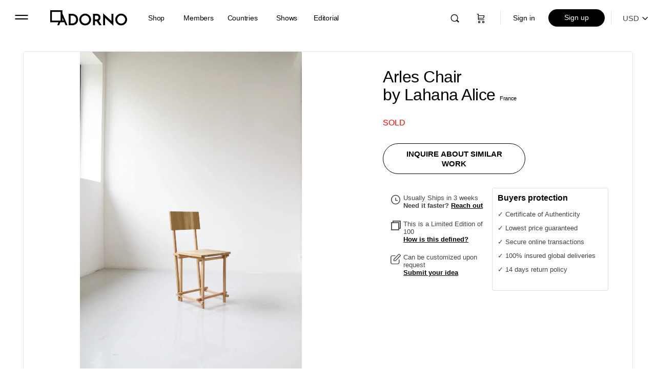

--- FILE ---
content_type: text/html; charset=UTF-8
request_url: https://adorno.design/pieces/arles-chair/
body_size: 68952
content:
<!doctype html>
<html dir="ltr" lang="en-US" prefix="og: https://ogp.me/ns#">
	<head>
		<meta charset="UTF-8">
		<link rel="profile" href="http://gmpg.org/xfn/11">
		<title>Arles Chair by Lahana Alice | ADORNO DESIGN</title>

		<!-- All in One SEO Pro 4.7.7 - aioseo.com -->
	<meta name="description" content="Discover the Arles Chair by Lahana Alice, exclusively available on Adorno. Made entirely by hand, the &quot;Arles Chair&quot; is the result of a long traditional assembly process. Light and fine, it dialogues with both modern and old furniture. Self-edited by the craftsman-designer, it is produced only on request. All the manufactured steps are made by Alice Lahana in her Parisian studio. Also available in a dark." />
	<meta name="robots" content="max-image-preview:large" />
	<meta name="google-site-verification" content="google7b503de0ef167c9b" />
	<link rel="canonical" href="https://adorno.design/pieces/arles-chair/" />
	<meta name="generator" content="All in One SEO Pro (AIOSEO) 4.7.7" />
		<meta property="og:locale" content="en_US" />
		<meta property="og:site_name" content="ADORNO DESIGN" />
		<meta property="og:type" content="product" />
		<meta property="og:title" content="Arles Chair by Lahana Alice | ADORNO DESIGN" />
		<meta property="og:description" content="Discover the Arles Chair by Lahana Alice, exclusively available on Adorno. Made entirely by hand, the &quot;Arles Chair&quot; is the result of a long traditional assembly process. Light and fine, it dialogues with both modern and old furniture. Self-edited by the craftsman-designer, it is produced only on request. All the manufactured steps are made by Alice Lahana in her Parisian studio. Also available in a dark." />
		<meta property="og:url" content="https://adorno.design/pieces/arles-chair/" />
		<meta property="og:image" content="https://media.adorno.design/wp-content/uploads/2022/03/22172212/alicelahana-49.webp" />
		<meta property="og:image:secure_url" content="https://media.adorno.design/wp-content/uploads/2022/03/22172212/alicelahana-49.webp" />
		<meta property="og:image:width" content="4000" />
		<meta property="og:image:height" content="6000" />
		<meta name="twitter:card" content="summary_large_image" />
		<meta name="twitter:site" content="@AdornoDesign" />
		<meta name="twitter:title" content="Arles Chair by Lahana Alice | ADORNO DESIGN" />
		<meta name="twitter:description" content="Discover the Arles Chair by Lahana Alice, exclusively available on Adorno. Made entirely by hand, the &quot;Arles Chair&quot; is the result of a long traditional assembly process. Light and fine, it dialogues with both modern and old furniture. Self-edited by the craftsman-designer, it is produced only on request. All the manufactured steps are made by Alice Lahana in her Parisian studio. Also available in a dark." />
		<meta name="twitter:image" content="https://media.adorno.design/wp-content/uploads/2022/03/22172212/alicelahana-49.webp" />
		<script type="application/ld+json" class="aioseo-schema">
			{"@context":"https:\/\/schema.org","@graph":[{"@type":"BreadcrumbList","@id":"https:\/\/adorno.design\/pieces\/arles-chair\/#breadcrumblist","itemListElement":[{"@type":"ListItem","@id":"https:\/\/adorno.design\/#listItem","position":1,"name":"Home","item":"https:\/\/adorno.design\/","nextItem":{"@type":"ListItem","@id":"https:\/\/adorno.design\/pieces\/arles-chair\/#listItem","name":"Arles Chair"}},{"@type":"ListItem","@id":"https:\/\/adorno.design\/pieces\/arles-chair\/#listItem","position":2,"name":"Arles Chair","previousItem":{"@type":"ListItem","@id":"https:\/\/adorno.design\/#listItem","name":"Home"}}]},{"@type":"Organization","@id":"https:\/\/adorno.design\/#organization","name":"ADORNO","description":"Contemporary Collectible Design & Functional Art","url":"https:\/\/adorno.design\/","telephone":"+16469161986","logo":{"@type":"ImageObject","url":"https:\/\/media.adorno.design\/wp-content\/uploads\/2023\/01\/10010831\/Adorno-logo-googlle.png","@id":"https:\/\/adorno.design\/pieces\/arles-chair\/#organizationLogo"},"image":{"@id":"https:\/\/adorno.design\/pieces\/arles-chair\/#organizationLogo"},"sameAs":["https:\/\/www.facebook.com\/designadorno\/","https:\/\/twitter.com\/AdornoDesign","https:\/\/www.instagram.com\/adorno.design\/","https:\/\/dk.pinterest.com\/designadorno\/","https:\/\/www.youtube.com\/channel\/UCdzSkvVsZYDbSBO-kMRDmFA","https:\/\/www.linkedin.com\/company\/adorno"]},{"@type":"Product","@id":"https:\/\/adorno.design\/pieces\/arles-chair\/#wooCommerceProduct","name":"Arles Chair","url":"https:\/\/adorno.design\/pieces\/arles-chair\/","image":{"@type":"ImageObject","url":"https:\/\/media.adorno.design\/wp-content\/uploads\/2022\/03\/22172212\/alicelahana-49.webp","@id":"https:\/\/adorno.design\/pieces\/arles-chair\/#productImage","width":4000,"height":6000},"offers":{"@type":"Offer","url":"https:\/\/adorno.design\/pieces\/arles-chair\/#wooCommerceOffer","price":970,"priceCurrency":"EUR","category":"Chairs","availability":"https:\/\/schema.org\/OutOfStock","priceSpecification":{"@type":"PriceSpecification","price":970,"priceCurrency":"EUR","valueAddedTaxIncluded":"true"},"seller":{"@type":"Organization","@id":"https:\/\/adorno.design\/#organization"}}},{"@type":"WebPage","@id":"https:\/\/adorno.design\/pieces\/arles-chair\/#webpage","url":"https:\/\/adorno.design\/pieces\/arles-chair\/","name":"Arles Chair by Lahana Alice | ADORNO DESIGN","description":"Discover the Arles Chair by Lahana Alice, exclusively available on Adorno. Made entirely by hand, the \"Arles Chair\" is the result of a long traditional assembly process. Light and fine, it dialogues with both modern and old furniture. Self-edited by the craftsman-designer, it is produced only on request. All the manufactured steps are made by Alice Lahana in her Parisian studio. Also available in a dark.","inLanguage":"en-US","isPartOf":{"@id":"https:\/\/adorno.design\/#website"},"breadcrumb":{"@id":"https:\/\/adorno.design\/pieces\/arles-chair\/#breadcrumblist"},"image":{"@type":"ImageObject","url":"https:\/\/media.adorno.design\/wp-content\/uploads\/2022\/03\/22172212\/alicelahana-49.webp","@id":"https:\/\/adorno.design\/pieces\/arles-chair\/#mainImage","width":4000,"height":6000},"primaryImageOfPage":{"@id":"https:\/\/adorno.design\/pieces\/arles-chair\/#mainImage"},"datePublished":"2022-04-06T14:25:33+01:00","dateModified":"2026-01-16T17:08:05+01:00"},{"@type":"WebSite","@id":"https:\/\/adorno.design\/#website","url":"https:\/\/adorno.design\/","name":"ADORNO DESIGN","alternateName":"ADORNO","description":"Contemporary Collectible Design & Functional Art","inLanguage":"en-US","publisher":{"@id":"https:\/\/adorno.design\/#organization"}}]}
		</script>
		<!-- All in One SEO Pro -->

<link rel='dns-prefetch' href='//js.hs-scripts.com' />
<link rel="alternate" type="application/rss+xml" title="ADORNO DESIGN &raquo; Feed" href="https://adorno.design/feed/" />
<link rel="alternate" type="application/rss+xml" title="ADORNO DESIGN &raquo; Comments Feed" href="https://adorno.design/comments/feed/" />
<link rel="alternate" title="oEmbed (JSON)" type="application/json+oembed" href="https://adorno.design/wp-json/oembed/1.0/embed?url=https%3A%2F%2Fadorno.design%2Fpieces%2Farles-chair%2F" />
<link rel="alternate" title="oEmbed (XML)" type="text/xml+oembed" href="https://adorno.design/wp-json/oembed/1.0/embed?url=https%3A%2F%2Fadorno.design%2Fpieces%2Farles-chair%2F&#038;format=xml" />
		<!-- This site uses the Google Analytics by MonsterInsights plugin v8.12.1 - Using Analytics tracking - https://www.monsterinsights.com/ -->
							<script
				src="//www.googletagmanager.com/gtag/js?id=G-JZRNCKPQ4M"  data-cfasync="false" data-wpfc-render="false" type="text/javascript" async></script>
			<script data-cfasync="false" data-wpfc-render="false" type="text/javascript">
				var mi_version = '8.12.1';
				var mi_track_user = true;
				var mi_no_track_reason = '';
				
								var disableStrs = [
										'ga-disable-G-JZRNCKPQ4M',
														];

				/* Function to detect opted out users */
				function __gtagTrackerIsOptedOut() {
					for (var index = 0; index < disableStrs.length; index++) {
						if (document.cookie.indexOf(disableStrs[index] + '=true') > -1) {
							return true;
						}
					}

					return false;
				}

				/* Disable tracking if the opt-out cookie exists. */
				if (__gtagTrackerIsOptedOut()) {
					for (var index = 0; index < disableStrs.length; index++) {
						window[disableStrs[index]] = true;
					}
				}

				/* Opt-out function */
				function __gtagTrackerOptout() {
					for (var index = 0; index < disableStrs.length; index++) {
						document.cookie = disableStrs[index] + '=true; expires=Thu, 31 Dec 2099 23:59:59 UTC; path=/';
						window[disableStrs[index]] = true;
					}
				}

				if ('undefined' === typeof gaOptout) {
					function gaOptout() {
						__gtagTrackerOptout();
					}
				}
								window.dataLayer = window.dataLayer || [];

				window.MonsterInsightsDualTracker = {
					helpers: {},
					trackers: {},
				};
				if (mi_track_user) {
					function __gtagDataLayer() {
						dataLayer.push(arguments);
					}

					function __gtagTracker(type, name, parameters) {
						if (!parameters) {
							parameters = {};
						}

						if (parameters.send_to) {
							__gtagDataLayer.apply(null, arguments);
							return;
						}

						if (type === 'event') {
														parameters.send_to = monsterinsights_frontend.v4_id;
							var hookName = name;
							if (typeof parameters['event_category'] !== 'undefined') {
								hookName = parameters['event_category'] + ':' + name;
							}

							if (typeof MonsterInsightsDualTracker.trackers[hookName] !== 'undefined') {
								MonsterInsightsDualTracker.trackers[hookName](parameters);
							} else {
								__gtagDataLayer('event', name, parameters);
							}
							
													} else {
							__gtagDataLayer.apply(null, arguments);
						}
					}

					__gtagTracker('js', new Date());
					__gtagTracker('set', {
						'developer_id.dZGIzZG': true,
											});
										__gtagTracker('config', 'G-JZRNCKPQ4M', {"forceSSL":"true","link_attribution":"true"} );
															window.gtag = __gtagTracker;										(function () {
						/* https://developers.google.com/analytics/devguides/collection/analyticsjs/ */
						/* ga and __gaTracker compatibility shim. */
						var noopfn = function () {
							return null;
						};
						var newtracker = function () {
							return new Tracker();
						};
						var Tracker = function () {
							return null;
						};
						var p = Tracker.prototype;
						p.get = noopfn;
						p.set = noopfn;
						p.send = function () {
							var args = Array.prototype.slice.call(arguments);
							args.unshift('send');
							__gaTracker.apply(null, args);
						};
						var __gaTracker = function () {
							var len = arguments.length;
							if (len === 0) {
								return;
							}
							var f = arguments[len - 1];
							if (typeof f !== 'object' || f === null || typeof f.hitCallback !== 'function') {
								if ('send' === arguments[0]) {
									var hitConverted, hitObject = false, action;
									if ('event' === arguments[1]) {
										if ('undefined' !== typeof arguments[3]) {
											hitObject = {
												'eventAction': arguments[3],
												'eventCategory': arguments[2],
												'eventLabel': arguments[4],
												'value': arguments[5] ? arguments[5] : 1,
											}
										}
									}
									if ('pageview' === arguments[1]) {
										if ('undefined' !== typeof arguments[2]) {
											hitObject = {
												'eventAction': 'page_view',
												'page_path': arguments[2],
											}
										}
									}
									if (typeof arguments[2] === 'object') {
										hitObject = arguments[2];
									}
									if (typeof arguments[5] === 'object') {
										Object.assign(hitObject, arguments[5]);
									}
									if ('undefined' !== typeof arguments[1].hitType) {
										hitObject = arguments[1];
										if ('pageview' === hitObject.hitType) {
											hitObject.eventAction = 'page_view';
										}
									}
									if (hitObject) {
										action = 'timing' === arguments[1].hitType ? 'timing_complete' : hitObject.eventAction;
										hitConverted = mapArgs(hitObject);
										__gtagTracker('event', action, hitConverted);
									}
								}
								return;
							}

							function mapArgs(args) {
								var arg, hit = {};
								var gaMap = {
									'eventCategory': 'event_category',
									'eventAction': 'event_action',
									'eventLabel': 'event_label',
									'eventValue': 'event_value',
									'nonInteraction': 'non_interaction',
									'timingCategory': 'event_category',
									'timingVar': 'name',
									'timingValue': 'value',
									'timingLabel': 'event_label',
									'page': 'page_path',
									'location': 'page_location',
									'title': 'page_title',
								};
								for (arg in args) {
																		if (!(!args.hasOwnProperty(arg) || !gaMap.hasOwnProperty(arg))) {
										hit[gaMap[arg]] = args[arg];
									} else {
										hit[arg] = args[arg];
									}
								}
								return hit;
							}

							try {
								f.hitCallback();
							} catch (ex) {
							}
						};
						__gaTracker.create = newtracker;
						__gaTracker.getByName = newtracker;
						__gaTracker.getAll = function () {
							return [];
						};
						__gaTracker.remove = noopfn;
						__gaTracker.loaded = true;
						window['__gaTracker'] = __gaTracker;
					})();
									} else {
										console.log("");
					(function () {
						function __gtagTracker() {
							return null;
						}

						window['__gtagTracker'] = __gtagTracker;
						window['gtag'] = __gtagTracker;
					})();
									}
			</script>
				<!-- / Google Analytics by MonsterInsights -->
		<style id='wp-img-auto-sizes-contain-inline-css' type='text/css'>
img:is([sizes=auto i],[sizes^="auto," i]){contain-intrinsic-size:3000px 1500px}
/*# sourceURL=wp-img-auto-sizes-contain-inline-css */
</style>
<link rel='stylesheet' id='bp-nouveau-bb-icons-css' href='https://adorno.design/wp-content/plugins/buddyboss-platform/bp-templates/bp-nouveau/icons/css/bb-icons.min.css?ver=2.2.6' type='text/css' media='screen' />
<style id='classic-theme-styles-inline-css' type='text/css'>
/*! This file is auto-generated */
.wp-block-button__link{color:#fff;background-color:#32373c;border-radius:9999px;box-shadow:none;text-decoration:none;padding:calc(.667em + 2px) calc(1.333em + 2px);font-size:1.125em}.wp-block-file__button{background:#32373c;color:#fff;text-decoration:none}
/*# sourceURL=/wp-includes/css/classic-themes.min.css */
</style>
<link rel='stylesheet' id='bb-pro-enqueue-scripts-css' href='https://adorno.design/wp-content/plugins/buddyboss-platform-pro/assets/css/index.min.css?ver=2.2.6' type='text/css' media='all' />
<link rel='stylesheet' id='bb-access-control-css' href='https://adorno.design/wp-content/plugins/buddyboss-platform-pro/includes/access-control/assets/css/bb-access-control.min.css?ver=2.2.6' type='text/css' media='all' />
<link rel='stylesheet' id='buddycommerce-core-css' href='https://adorno.design/wp-content/plugins/buddycommerce/templates/buddycommerce/default/assets/buddycommerce-core.css?ver=1.0.5' type='text/css' media='all' />
<link rel='stylesheet' id='contact-form-7-css' href='https://adorno.design/wp-content/plugins/contact-form-7/includes/css/styles.css?ver=4.9.2' type='text/css' media='all' />
<link rel='stylesheet' id='photoswipe-css' href='https://adorno.design/wp-content/plugins/woocommerce/assets/css/photoswipe/photoswipe.min.css?ver=10.4.2' type='text/css' media='all' />
<link rel='stylesheet' id='photoswipe-default-skin-css' href='https://adorno.design/wp-content/plugins/woocommerce/assets/css/photoswipe/default-skin/default-skin.min.css?ver=10.4.2' type='text/css' media='all' />
<link rel='stylesheet' id='woocommerce-layout-css' href='https://adorno.design/wp-content/plugins/woocommerce/assets/css/woocommerce-layout.css?ver=10.4.2' type='text/css' media='all' />
<link rel='stylesheet' id='woocommerce-smallscreen-css' href='https://adorno.design/wp-content/plugins/woocommerce/assets/css/woocommerce-smallscreen.css?ver=10.4.2' type='text/css' media='only screen and (max-width: 768px)' />
<link rel='stylesheet' id='woocommerce-general-css' href='https://adorno.design/wp-content/plugins/woocommerce/assets/css/woocommerce.css?ver=10.4.2' type='text/css' media='all' />
<style id='woocommerce-inline-inline-css' type='text/css'>
.woocommerce form .form-row .required { visibility: hidden; }
/*# sourceURL=woocommerce-inline-inline-css */
</style>
<link rel='stylesheet' id='wc-store-catalog-pdf-download-style-css' href='https://adorno.design/wp-content/plugins/woocommerce-store-catalog-pdf-download/assets/css/frontend-styles.css?ver=6.9' type='text/css' media='all' />
<link rel='stylesheet' id='wcv_vendor_store_style-css' href='https://adorno.design/wp-content/plugins/wc-vendors/assets/css/wcv-store.css?ver=6.9' type='text/css' media='all' />
<link rel='preload' as='font' type='font/woff2' crossorigin='anonymous' id='tinvwl-webfont-font-css' href='https://adorno.design/wp-content/plugins/ti-woocommerce-wishlist-premium/assets/fonts/tinvwl-webfont.woff2?ver=xu2uyi'  media='all' />
<link rel='stylesheet' id='tinvwl-webfont-css' href='https://adorno.design/wp-content/plugins/ti-woocommerce-wishlist-premium/assets/css/webfont.min.css?ver=2.3.5' type='text/css' media='all' />
<link rel='stylesheet' id='tinvwl-css' href='https://adorno.design/wp-content/plugins/ti-woocommerce-wishlist-premium/assets/css/public.min.css?ver=2.3.5' type='text/css' media='all' />
<style id='tinvwl-inline-css' type='text/css'>
.icon_big_heart_plus, .icon_big_heart_next, .icon_big_heart_subscribe {  display: none !important;  }
/*# sourceURL=tinvwl-inline-css */
</style>
<link rel='stylesheet' id='buddyboss-theme-magnific-popup-css-css' href='https://adorno.design/wp-content/themes/buddyboss-theme/assets/css/vendors/magnific-popup.min.css?ver=1.6.1.1' type='text/css' media='all' />
<link rel='stylesheet' id='buddyboss-theme-select2-css-css' href='https://adorno.design/wp-content/themes/buddyboss-theme/assets/css/vendors/select2.min.css?ver=1.6.1.1' type='text/css' media='all' />
<link rel='stylesheet' id='buddyboss-theme-css-css' href='https://adorno.design/wp-content/themes/buddyboss-theme/assets/css/theme.min.css?ver=1.6.1.1' type='text/css' media='all' />
<link rel='stylesheet' id='buddyboss-theme-woocommerce-css' href='https://adorno.design/wp-content/themes/buddyboss-theme/assets/css/woocommerce.min.css?ver=1.6.1.1' type='text/css' media='all' />
<link rel='stylesheet' id='buddyboss-theme-wcvendors-css' href='https://adorno.design/wp-content/themes/buddyboss-theme/assets/css/wcvendors.min.css?ver=1.6.1.1' type='text/css' media='all' />
<link rel='stylesheet' id='wc-vendors-membership/wc-vendors-membership.php-dashboard-css' href='https://adorno.design/wp-content/plugins/wc-vendors-membership/assets/css/dashboard.css?ver=1.1.3' type='text/css' media='all' />
<link rel='stylesheet' id='buddyboss-child-css-css' href='https://adorno.design/wp-content/themes/buddyboss-theme-child/assets/css/custom.css?ver=1.0.210' type='text/css' media='all' />
<link rel='stylesheet' id='lightbox-css-css' href='https://adorno.design/wp-content/themes/buddyboss-theme-child/assets/css/lightbox.min.css?ver=1.0.0' type='text/css' media='all' />
<link rel='stylesheet' id='jquery-ui-css' href='https://adorno.design/wp-content/themes/buddyboss-theme-child/assets/css/jquery-ui.css?ver=1.0.0' type='text/css' media='all' />
<script type="text/javascript" src="https://adorno.design/wp-content/plugins/adorno-invoices/js/ava_test_.js?ver=6.9" id="ava-test-js-js"></script>
<script type="text/javascript" src="https://adorno.design/wp-includes/js/jquery/jquery.min.js?ver=3.7.1" id="jquery-core-js"></script>
<script type="text/javascript" src="https://adorno.design/wp-includes/js/jquery/jquery-migrate.min.js?ver=3.4.1" id="jquery-migrate-js"></script>
<script type="text/javascript" src="https://adorno.design/wp-content/plugins/bp-featured-members/assets/js/bp-featured-members.js?ver=6.9" id="bp-featured-members-js"></script>
<script type="text/javascript" src="https://adorno.design/wp-content/plugins/woocommerce/assets/js/jquery-blockui/jquery.blockUI.min.js?ver=2.7.0-wc.10.4.2" id="wc-jquery-blockui-js" data-wp-strategy="defer"></script>
<script type="text/javascript" id="wc-add-to-cart-js-extra">
/* <![CDATA[ */
var wc_add_to_cart_params = {"ajax_url":"/wp-admin/admin-ajax.php","wc_ajax_url":"/?wc-ajax=%%endpoint%%","i18n_view_cart":"View cart","cart_url":"https://adorno.design/cart/","is_cart":"","cart_redirect_after_add":"yes"};
//# sourceURL=wc-add-to-cart-js-extra
/* ]]> */
</script>
<script type="text/javascript" src="https://adorno.design/wp-content/plugins/woocommerce/assets/js/frontend/add-to-cart.min.js?ver=10.4.2" id="wc-add-to-cart-js" defer="defer" data-wp-strategy="defer"></script>
<script type="text/javascript" src="https://adorno.design/wp-content/plugins/woocommerce/assets/js/flexslider/jquery.flexslider.min.js?ver=2.7.2-wc.10.4.2" id="wc-flexslider-js" defer="defer" data-wp-strategy="defer"></script>
<script type="text/javascript" src="https://adorno.design/wp-content/plugins/woocommerce/assets/js/photoswipe/photoswipe.min.js?ver=4.1.1-wc.10.4.2" id="wc-photoswipe-js" defer="defer" data-wp-strategy="defer"></script>
<script type="text/javascript" src="https://adorno.design/wp-content/plugins/woocommerce/assets/js/photoswipe/photoswipe-ui-default.min.js?ver=4.1.1-wc.10.4.2" id="wc-photoswipe-ui-default-js" defer="defer" data-wp-strategy="defer"></script>
<script type="text/javascript" id="wc-single-product-js-extra">
/* <![CDATA[ */
var wc_single_product_params = {"i18n_required_rating_text":"Please select a rating","i18n_rating_options":["1 of 5 stars","2 of 5 stars","3 of 5 stars","4 of 5 stars","5 of 5 stars"],"i18n_product_gallery_trigger_text":"View full-screen image gallery","review_rating_required":"yes","flexslider":{"rtl":false,"animation":"slide","smoothHeight":"false","directionNav":false,"controlNav":"thumbnails","slideshow":false,"animationSpeed":500,"animationLoop":false,"allowOneSlide":false,"easing":"linear","slideshowSpeed":1,"controlsContainer":".flexslider-container"},"zoom_enabled":"","zoom_options":{"magnify":0},"photoswipe_enabled":"1","photoswipe_options":{"shareEl":false,"closeOnScroll":false,"history":false,"hideAnimationDuration":0,"showAnimationDuration":0},"flexslider_enabled":"1"};
//# sourceURL=wc-single-product-js-extra
/* ]]> */
</script>
<script type="text/javascript" src="https://adorno.design/wp-content/plugins/woocommerce/assets/js/frontend/single-product.min.js?ver=10.4.2" id="wc-single-product-js" defer="defer" data-wp-strategy="defer"></script>
<script type="text/javascript" src="https://adorno.design/wp-content/plugins/woocommerce/assets/js/js-cookie/js.cookie.min.js?ver=2.1.4-wc.10.4.2" id="wc-js-cookie-js" data-wp-strategy="defer"></script>
<script type="text/javascript" id="woocommerce-js-extra">
/* <![CDATA[ */
var woocommerce_params = {"ajax_url":"/wp-admin/admin-ajax.php","wc_ajax_url":"/?wc-ajax=%%endpoint%%","i18n_password_show":"Show password","i18n_password_hide":"Hide password"};
//# sourceURL=woocommerce-js-extra
/* ]]> */
</script>
<script type="text/javascript" src="https://adorno.design/wp-content/plugins/woocommerce/assets/js/frontend/woocommerce.min.js?ver=10.4.2" id="woocommerce-js" defer="defer" data-wp-strategy="defer"></script>
<script type="text/javascript" id="wc-store-catalog-pdf-download-js-js-extra">
/* <![CDATA[ */
var wc_store_catalog_pdf_download_local = {"ajaxurl":"https://adorno.design/wp-admin/admin-ajax.php","ajaxPDFDownloadNonce":"f74b32a678"};
//# sourceURL=wc-store-catalog-pdf-download-js-js-extra
/* ]]> */
</script>
<script type="text/javascript" src="https://adorno.design/wp-content/plugins/woocommerce-store-catalog-pdf-download/assets/js/frontend.min.js?ver=6.9" id="wc-store-catalog-pdf-download-js-js"></script>
<script type="text/javascript" id="wp-polyfill-dependency-error-js-after">
/* <![CDATA[ */
console.error( "Payment gateway with handle 'wc-stripe-blocks-integration' has been deactivated in Cart and Checkout blocks because its dependency 'wp-polyfill' is not registered. Read the docs about registering assets for payment methods: https://github.com/woocommerce/woocommerce-blocks/blob/060f63c04f0f34f645200b5d4da9212125c49177/docs/third-party-developers/extensibility/checkout-payment-methods/payment-method-integration.md#registering-assets" );
//# sourceURL=wp-polyfill-dependency-error-js-after
/* ]]> */
</script>
<link rel="https://api.w.org/" href="https://adorno.design/wp-json/" /><link rel="alternate" title="JSON" type="application/json" href="https://adorno.design/wp-json/wp/v2/product/1515852" /><link rel="EditURI" type="application/rsd+xml" title="RSD" href="https://adorno.design/xmlrpc.php?rsd" />
<meta name="generator" content="WordPress 6.9" />
<meta name="generator" content="WooCommerce 10.4.2" />
<link rel='shortlink' href='https://adorno.design/?p=1515852' />

<!-- Affiliates Manager plugin v2.9.18 - https://wpaffiliatemanager.com/ -->

	<script>var ajaxurl = 'https://adorno.design/wp-admin/admin-ajax.php';</script>

				<!-- DO NOT COPY THIS SNIPPET! Start of Page Analytics Tracking for HubSpot WordPress plugin v11.1.82-->
			<script class="hsq-set-content-id" data-content-id="blog-post">
				var _hsq = _hsq || [];
				_hsq.push(["setContentType", "blog-post"]);
			</script>
			<!-- DO NOT COPY THIS SNIPPET! End of Page Analytics Tracking for HubSpot WordPress plugin -->
			<meta property="og:url" content="https://adorno.design/pieces/arles-chair/" /><meta property="og:site_name" content="ADORNO DESIGN" /><meta property="og:type" content="og:product" /><meta property="og:title" content="Arles Chair" /><meta property="og:image" content="https://media.adorno.design/wp-content/uploads/2022/03/22172212/alicelahana-49-1067x1600.webp" /><meta property="product:price:currency" content="EUR" /><meta property="product:price:amount" content="970" /><meta property="og:description" content="Made entirely by hand, the &quot;Arles Chair&quot; is the result of a long traditional assembly process. Light and fine, it dialogues with both modern and old furniture. Self-edited by the craftsman-designer, it is produced only on request.

All the manufactured steps are made by Alice Lahana in her Parisian studio.

Also available in a dark oak finish by request." /><meta property="og:availability" content="out of stock" />		<script>
			document.documentElement.className = document.documentElement.className.replace( 'no-js', 'js' );
		</script>
				<style>
			.no-js img.lazyload { display: none; }
			figure.wp-block-image img.lazyloading { min-width: 150px; }
							.lazyload, .lazyloading { opacity: 0; }
				.lazyloaded {
					opacity: 1;
					transition: opacity 200ms;
					transition-delay: 0ms;
				}
					</style>
		<meta name="viewport" content="width=device-width, initial-scale=1.0, maximum-scale=1.0, user-scalable=0" />	<noscript><style>.woocommerce-product-gallery{ opacity: 1 !important; }</style></noscript>
	<!-- Pinterest Pixel Base Code -->
<script type="text/javascript">
  !function(e){if(!window.pintrk){window.pintrk=function(){window.pintrk.queue.push(Array.prototype.slice.call(arguments))};var n=window.pintrk;n.queue=[],n.version="3.0";var t=document.createElement("script");t.async=!0,t.src=e;var r=document.getElementsByTagName("script")[0];r.parentNode.insertBefore(t,r)}}("https://s.pinimg.com/ct/core.js");

  pintrk('load', '2613328921518', { np: "woocommerce" } );
  pintrk('page');
</script>
<!-- End Pinterest Pixel Base Code -->
<script>pintrk( 'track', 'pagevisit' , {"product_id":1515852,"product_name":"Arles Chair","product_price":970,"currency":"EUR"});</script><link rel="icon" href="https://media.adorno.design/wp-content/uploads/2021/09/06000102/cropped-adorno-logo-icon-32x32.jpg" sizes="32x32" />
<link rel="icon" href="https://media.adorno.design/wp-content/uploads/2021/09/06000102/cropped-adorno-logo-icon-192x192.jpg" sizes="192x192" />
<link rel="apple-touch-icon" href="https://media.adorno.design/wp-content/uploads/2021/09/06000102/cropped-adorno-logo-icon-180x180.jpg" />
<meta name="msapplication-TileImage" content="https://media.adorno.design/wp-content/uploads/2021/09/06000102/cropped-adorno-logo-icon-270x270.jpg" />

			<style id="buddyboss_theme-style">
				#site-logo .site-title img {max-height:inherit;}.site-header-container .site-branding {min-width:150px;}#site-logo .site-title .bb-logo img,#site-logo .site-title img.bb-logo,.buddypanel .site-title img {width:150px;}.site-title img.bb-mobile-logo {width:150px;}.site-header-container #site-logo .bb-logo img,.site-header-container #site-logo .site-title img.bb-logo,.site-title img.bb-mobile-logo {max-height:70px}.site-header,.sticky-header .site-header:not(.has-scrolled) {-webkit-box-shadow:none;-moz-box-shadow:none;box-shadow:none;}.sticky-header .site-header {position:fixed;z-index:610;width:100%;}.sticky-header .bp-search-ac-header {position:fixed;}.sticky-header .site-content,body.buddypress.sticky-header .site-content,.bb-buddypanel.sticky-header .site-content,.single-sfwd-quiz.bb-buddypanel.sticky-header .site-content,.single-sfwd-lessons.bb-buddypanel.sticky-header .site-content,.single-sfwd-topic.bb-buddypanel.sticky-header .site-content {padding-top:70px}.sticky-header .site-content {min-height:85vh;}.site-header .site-header-container,.header-search-wrap,.header-search-wrap input.search-field,.header-search-wrap input.search-field-top,.header-search-wrap form.search-form {height:70px;}.sticky-header #comments:before {margin-top:-70px;height:70px;}.sticky-header .bp-feedback.bp-sitewide-notice {top:70px;}@media screen and (max-width:767px) {.bb-mobile-header {height:70px;}}.success { color:#81d644;}.bg-success,.message.success,ul.bb-choices .bs-styled-radio:checked+label:before,ul.bb-choices .bs-styled-radio:checked+.bb-radio-label:before,div.bp-avatar-status p.success,div.bp-cover-image-status p.success,.buddypress-wrap #group-create-body .bp-cover-image-status p.warning,.bs-bp-container-reg .buddypress-wrap #pass-strength-result.strong,.widget_bp_core_whos_online_widget .item-avatar a .member-status.online,.elementor-widget-wp-widget-bp_core_whos_online_widget .item-avatar a .member-status.online,.elementor-widget-wp-widget-bp_core_members_widget #members-list .item-avatar a .member-status.online,.widget_bp_core_members_widget #members-list .item-avatar a .member-status.online {background-color:#81d644;}ul.bb-choices .bs-styled-radio:checked+label:before,ul.bb-choices .bs-styled-radio:checked+.bb-radio-label:before,div.bp-avatar-status p.success,div.bp-cover-image-status p.success,.bs-bp-container-reg .buddypress-wrap #pass-strength-result.strong {border-color:#81d644;}.error,.req,.bb-input-poll .close-link,.tab-container-inner .v-select .dropdown-toggle .clear:hover,#buddypress .custom-homepage-info.info button { color:#dd3333;}.bg-error,.message.error,.buddypress-wrap .activity-comments .bp-feedback.error,#buddypress #bp-delete-avatar,#buddypress #bp-delete-cover-image,.bs-bp-container-reg #buddypress #signup-form.standard-form div.error,.bs-bp-container-reg .buddypress-wrap #pass-strength-result.short,div#message.error,.login.bb-login #pass-strength-result.short,.login.bb-login #pass-strength-result.bad { background-color:#dd3333;}.bs-bp-container-reg .buddypress-wrap #pass-strength-result.short,div#message.error,input.error:focus,textarea.error:focus,select.error:focus,.login.bb-login #pass-strength-result.short,.login.bb-login #pass-strength-result.bad {border-color:#dd3333;}input.error,textarea.error,select.error,.bbp-mfp-zoom-in .bbp-the-content-wrapper div.mce-panel.error,#bbpress-forums .bb-modal.bbp-reply-form .wp-editor-container div.mce-panel.error {background-color:rgba( 221,51,51,0.1 );}input.error,textarea.error,select.error {border-color:rgba( 221,51,51,0.15 );}.warning,.item-header-wrap span.group-visibility.hidden:before {color:#eeee22;}.bg-warning,.message.warning {background-color:#eeee22;}.focus,#sitewide-notice button {color:#000000;}.bg-focus,.message.focus,#sitewide-notice #message {background-color:#000000;}a,.notification-header .mark-read-all,.notification-footer .delete-all {color:#000000;}a:hover,.activity-post-avatar:hover,.notification-header .mark-read-all:hover,.notification-footer .delete-all:hover,div.profile_completion_wrap ul.pc_detailed_progress li.incomplete span.section_name a:hover,.bb-document-theater .bb-media-section.bb-media-no-preview .img-section a.download-button:hover,.bb-document-theater .bb-media-section .img-section img > .download-button:hover,.bb-forums .bb-forums__list .bb-forums__item .item-meta .bs-replied > a:hover,.bb-forums .bb-forums__list .bb-forums__item .item-title > a:hover,#buddypress .users-header .gamipress-buddypress-achievements .gamipress-buddypress-achievement-title:hover,#buddypress .users-header .gamipress-buddypress-ranks .gamipress-buddypress-rank-title:hover,.notification-header .mark-read-all:hover {color:#0a0a0a;}#send-private-message.generic-button a:before,a.subscription-toggle,.button.outline,input[type=button].outline,input[type=submit].outline,.button.outline:hover,.button.outline:focus,.toggle-password,.toggle-password:hover,input[type=button].outline:hover,input[type=submit].outline:hover,.bs-card-forum-details h3 a:hover,#message-threads .bp-message-link:hover .thread-to,span.triangle-play-icon,div.profile_completion_wrap ul.pc_detailed_progress li.incomplete span.section_name a,.bb-document-theater .bb-media-section.bb-media-no-preview .img-section a.download-button,.bb-document-theater .bb-media-section .img-section img > .download-button,div.profile_completion_wrap ul.pc_detailed_progress li.incomplete span.section_name a {color:#000000;}.bb-shared-screen svg g {stroke:#000000;}.bs-styled-checkbox:checked + label:before,.bs-styled-radio:checked + label:after,.bs-styled-radio:checked + .bb-radio-label:after {background:#000000;}.bs-styled-checkbox:checked + label:before,span.triangle-play-icon,.bs-styled-checkbox:checked + label:before {border-color:#000000;}input[type="submit"],.button, input[type=button],.bb-radio .bb-radio-help:after {background-color:#000000;}.toggle-sap-widgets:hover .cls-1 {fill:#000000;}.bb-cover-photo,.bb-cover-photo .progress {background:#000000;}input[type="submit"],a.subscription-toggle,.button.outline,input[type=button].outline,input[type=submit].outline,.button.outline:hover,.button.outline:focus,input[type=button].outline:hover,input[type=submit].outline:hover {border-color:#000000;}.header-button.underlined {box-shadow:0 -1px 0 #000000 inset;}[data-balloon]:after,[data-bp-tooltip]:after {color:#ffffff;}[data-balloon]:after,[data-bp-tooltip]:after {background-color:rgba( 0,0,0,0.95 );}[data-balloon]:before,[data-bp-tooltip]:before {background:no-repeat url("data:image/svg+xml;charset=utf-8,%3Csvg%20xmlns%3D%22http://www.w3.org/2000/svg%22%20width%3D%2236px%22%20height%3D%2212px%22%3E%3Cpath%20fill%3D%22rgba( 0,0,0,0.95 )%22%20transform%3D%22rotate(0)%22%20d%3D%22M2.658,0.000%20C-13.615,0.000%2050.938,0.000%2034.662,0.000%20C28.662,0.000%2023.035,12.002%2018.660,12.002%20C14.285,12.002%208.594,0.000%202.658,0.000%20Z%22/%3E%3C/svg%3E");background-size:100% auto;}[data-balloon][data-balloon-pos='right']:before {background:no-repeat url("data:image/svg+xml;charset=utf-8,%3Csvg%20xmlns%3D%22http://www.w3.org/2000/svg%22%20width%3D%2212px%22%20height%3D%2236px%22%3E%3Cpath%20fill%3D%22rgba( 0,0,0,0.95 )%22%20transform%3D%22rotate(90 6 6)%22%20d%3D%22M2.658,0.000%20C-13.615,0.000%2050.938,0.000%2034.662,0.000%20C28.662,0.000%2023.035,12.002%2018.660,12.002%20C14.285,12.002%208.594,0.000%202.658,0.000%20Z%22/%3E%3C/svg%3E");background-size:100% auto;}[data-balloon][data-balloon-pos='left']:before {background:no-repeat url("data:image/svg+xml;charset=utf-8,%3Csvg%20xmlns%3D%22http://www.w3.org/2000/svg%22%20width%3D%2212px%22%20height%3D%2236px%22%3E%3Cpath%20fill%3D%22rgba( 0,0,0,0.95 )%22%20transform%3D%22rotate(-90 18 18)%22%20d%3D%22M2.658,0.000%20C-13.615,0.000%2050.938,0.000%2034.662,0.000%20C28.662,0.000%2023.035,12.002%2018.660,12.002%20C14.285,12.002%208.594,0.000%202.658,0.000%20Z%22/%3E%3C/svg%3E");background-size:100% auto;}[data-balloon][data-balloon-pos='down']:before {background:no-repeat url("data:image/svg+xml;charset=utf-8,%3Csvg%20xmlns%3D%22http://www.w3.org/2000/svg%22%20width%3D%2236px%22%20height%3D%2212px%22%3E%3Cpath%20fill%3D%22rgba( 0,0,0,0.95 )%22%20transform%3D%22rotate(180 18 6)%22%20d%3D%22M2.658,0.000%20C-13.615,0.000%2050.938,0.000%2034.662,0.000%20C28.662,0.000%2023.035,12.002%2018.660,12.002%20C14.285,12.002%208.594,0.000%202.658,0.000%20Z%22/%3E%3C/svg%3E");background-size:100% auto;}#header-search form,.site-header {background-color:#ffffff;}.primary-menu > li > a,.primary-menu > li > a > i,.site-header #header-aside i,.bb-header-buttons a.button.outline,.primary-menu > .menu-item-has-children:not(.hideshow):after,.site-header .hideshow .more-button > i,.site-header i, .site-header .notification-dropdown i, .site-header .header-search-wrap i,.user-wrap.menu-item-has-children #header-my-account-menu a {color:#000000;}.primary-menu > li > a:hover,.primary-menu > li > a:focus,.primary-menu > li > a:hover > i,.primary-menu a:hover > i,.primary-menu a:focus > i,a.user-link:hover,.site-header #header-aside a.user-link:hover i,.bb-header-buttons a.button.outline:hover {color:#000000;}.primary-menu > .current-menu-parent > a,.primary-menu > .current-menu-ancestor > a,.primary-menu > .current-menu-item > a,.primary-menu .current_page_item > a,.primary-menu > .current-menu-parent > a:hover,.primary-menu > .current-menu-ancestor > a:hover,.primary-menu > .current-menu-item > a:hover,.primary-menu .current_page_item > a:hover,.primary-menu .current-menu-item > a > i,.primary-menu .current-menu-item > a:hover > i,.site-header .sub-menu .current-menu-parent > a,.site-header .sub-menu .current-menu-ancestor > a {color:#000000;}.site-header .sub-menu a:hover,.site-header .sub-menu a:hover > i,.site-header .sub-menu .current-menu-parent > a,.site-header .sub-menu .current-menu-ancestor > a,.site-header .sub-menu .current-menu-item > a,.site-header .sub-menu .current-menu-item > a > i,.bp-messages-content .actions .message_actions .message_action__list li a:hover,.user-wrap.menu-item-has-children #header-my-account-menu a:hover,.user-wrap.menu-item-has-children #header-my-account-menu a:hover > i {color:#0a0a0a;}.buddypanel,.panel-head,.bb-mobile-panel-inner,.buddypanel .site-branding {background:#000000;}.side-panel-menu a,.side-panel-menu .current-menu-item > i,.buddypanel .bb-toggle-panel,.site-header .bb-toggle-panel,.side-panel-menu i,.bb-mobile-panel-header .user-name,.side-panel-menu .current-menu-item .sub-menu a,.side-panel-menu .current-menu-item .sub-menu i,.bb-mobile-panel-inner .bb-primary-menu a,.site-header .bb-mobile-panel-inner .sub-menu a {color:#f4f4f4;}.side-panel-menu a:hover,.buddypanel .bb-toggle-panel:hover,.side-panel-menu a:hover i,.side-panel-menu .current-menu-item .sub-menu a:hover,.side-panel-menu .current-menu-item .sub-menu a:hover i,.bb-mobile-panel-inner .bb-primary-menu a:hover,.site-header .bb-mobile-panel-inner .sub-menu a:hover {color:#ffffff;}.side-panel-menu .current-menu-item > a,.side-panel-menu .current-menu-item > a > i,.side-panel-menu .current-menu-item > a:hover,.side-panel-menu .current-menu-item > a:hover > i,.side-panel-menu .current-menu-parent > a,.side-panel-menu .current-menu-parent > a > i,.side-panel-menu .current-menu-parent > a:hover,.side-panel-menu .current-menu-parent > a:hover > i,.bb-mobile-panel-inner .bb-primary-menu .current-menu-item > a,.bb-mobile-panel-inner .bb-primary-menu .current_page_item > a {color:#ffffff;}.widget ul a,.post-date a,.top-meta a,.top-meta .like-count,.bs-dropdown-wrap .bs-dropdown a,.bb-follow-links a {color:#a3a3a3;}.widget ul a:hover,.post-date a:hover,.top-meta a:hover,.top-meta .like-count:hover,.bs-dropdown-wrap .bs-dropdown a:hover,.bb-follow-links a:hover {color:#000000;}.bb-footer .widget ul li a,.bb-footer li a,.bb-footer .widget_nav_menu .sub-menu a {color:#a3a3a3;}.bb-footer .widget ul li a:hover,.bb-footer li a:hover,.bb-footer .widget_nav_menu .sub-menu a:hover,.bb-footer .footer-menu li a:hover,.bb-footer .footer-socials li a:hover {color:#000000;}.bb-footer .widget ul li.current-menu-item a,.bb-footer .widget ul li.current-menu-item a:hover,.bb-footer li.current-menu-item a,.bb-footer li.current-menu-item a:hover {color:#000000;}.entry-header .entry-title a,a.user-link,.post-author,.comment-respond .vcard a,.sub-menu span.user-name,.widget.buddypress .bp-login-widget-user-links > div.bp-login-widget-user-link a,.list-title a,.activity-header a,.widget.bp-latest-activities a,#whats-new-form .username,.bb-recent-posts h4 a.bb-title,.widget .item-list .item-title a,.comment-respond .comment-author,.bb-activity-media-wrap .bb-activity-media-elem.document-activity .document-description-wrap .document-detail-wrap {color:#000000;}.entry-header .entry-title a:hover,.post-author:hover,.comment-respond .vcard a:hover,.widget.buddypress .bp-login-widget-user-links > div.bp-login-widget-user-link a:hover,.list-title a:hover,.activity-header a:hover,.widget.bp-latest-activities a:hover,#whats-new-form .username:hover,.bb-recent-posts h4 a.bb-title:hover,.widget .item-list .item-title a:hover,.comment-respond .comment-author:hover,.bb-activity-media-wrap .bb-activity-media-elem.document-activity .document-action-wrap > a:hover,.bb-activity-media-wrap .bb-activity-media-elem.document-activity .document-action-wrap > a:hover i,.bb-activity-media-wrap .bb-activity-media-elem.document-activity.code-full-view .document-action-wrap .document-action_collapse i,.search-document-list .media-folder_items .media-folder_details__bottom .media-folder_author a:hover,#media-folder-document-data-table .media-folder_items .media-folder_details__bottom .media-folder_author a:hover,.search-document-list .media-folder_items .media-folder_group a:hover,.search-media-list .media-album_modified .media-album_details__bottom .media-album_author a:hover,.search-media-list .media-album_group_name a:hover,.search-document-list .media-folder_items .media-folder_details .media-folder_name:hover,#media-folder-document-data-table .media-folder_items .media-folder_details .media-folder_name:hover,#media-stream.document-parent.group-column #media-folder-document-data-table .media-folder_items .media-folder_group a:hover,.search-media-list .media-album_details .media-album_name:hover,.bb-document-theater .bb-media-section.bb-media-no-preview .img-section a.download-button,.search-results .bp-list li .item-meta a:hover,#bbpress-forums#bbpress-forums .bs-forums-items.list-view .bs-dropdown-wrap .bs-dropdown-wrap-inner > a:hover > i,#bbpress-forums#bbpress-forums .bs-forums-items.list-view .bs-dropdown-wrap .bs-dropdown-wrap-inner > a:hover > span { color:#000000;}body,input, textarea, select,.forgetme:hover,.joinbutton:hover,.siginbutton:hover,.post-grid .entry-content,.comment-text,.bb-message-box .message-content,#bs-message-threads p.thread-subject,.bb-document-theater .bb-media-section h3,.widget.widget_display_stats dt,blockquote,.bb-profile-meta span span,body.register .registration-popup.bb-modal {color:#444444;}.post-grid .entry-content,.post-author-details .author-desc,.show-support p,#bs-message-threads .thread-info p.thread-excerpt,#cover-image-container,.bs-timestamp,#message-threads li .thread-content .excerpt,.widget .widget-title .widget-num-count,.activity-list .activity-item .activity-content .activity-header,.widget.bp-latest-activities .activity-update,.activity-list .activity-item .activity-content .comment-header,.acomment-meta .activity-time-since,.widget_post_author .author-desc-wrap,.widget_bp_core_members_widget #members-list .member_last_visit,.widget.buddypress span.activity,span.bb-pages .bb-total,.normal span:not(.bs-output),.bb-field-counter span:not(.bs-output),.profile-single-meta,ul.bb-profile-fields .bb-label,.bs-item-list.list-view .item-meta,h4.bb-active-order,.bb-secondary-list-tabs h4,.bs-item-list-inner .item-meta,.activity-date,.notification-content,tfoot th,tfoot td,.error-404 .desc,.sub-menu .user-mention,.bb-footer,table caption {color:#A3A5A9;}h1, h2, h3, h4, h5, h6,.entry-title,.widget-title,.show-support h6,label {color:#000000;}.site-title, .site-title a {color:#0a0a0a;}body,body #main-wrap,.formatted-content {background-color:#ffffff;}.bb_processing_overlay {background-color:rgba( 255,255,255,0.8 );}.widget,.post-inner-wrap,.comment-respond {background:#FFFFFF;}.bs-item-list.list-view .bs-item-wrap {background-color:#FFFFFF;}.widget,.post-inner-wrap,.comment-respond,.bs-item-list.list-view .bs-item-wrap,.post-author-details,.widget.widget_bp_profile_completion_widget .profile_completion_wrap .pc_detailed_progress_wrap .single_section_wrap {border-color:#E7E9EC;}.bs-item-list.list-view .bs-item-wrap:not(.no-hover-effect):hover {border-left-color:#FFFFFF;border-right-color:#FFFFFF;border-bottom-color:#FFFFFF;}@media screen and (max-width:1024px) and (min-width:768px) {.side-panel {background-color:#ffffff;}}.os-loader,.medium-editor-insert-plugin .medium-insert-buttons .medium-insert-buttons-addons li,.sap-publish-popup,.posts-stream,.posts-stream .inner,.sl-count:after,.sl-count:before,.sl-icon:after,.sl-icon:before,.main-navigation li ul ul,.main-navigation li ul,.header-account-login .pop .bp_components .menupop:not(#wp-admin-bar-my-account) > .ab-sub-wrapper,.header-account-login .pop .links li > .sub-menu,.header-account-login .pop .bp_components .menupop:not(#wp-admin-bar-my-account) > .ab-sub-wrapper:before,.header-account-login .pop .links li > .sub-menu:before,.header-notifications .pop,.header-account-login .pop,#whats-new-header:after,a.to-top,.bbp-forum-data:before {background-color:#ffffff;}.footer-widget-area {background-color:#ffffff;}.footer-bottom {background-color:#000000;}.login:not(.login-action-lostpassword) .message:not(.reset-pass),.login.login-action-lostpassword .message > .message,.buddypress-wrap .bp-feedback.help .bp-icon,.buddypress-wrap .bp-feedback.info .bp-icon,.widget-error .bp-feedback.help .bp-icon,.widget-error .bp-feedback.info .bp-icon {background-color:#000000;} .buddypress-wrap .bp-feedback.loading .bp-icon,.widget-error .bp-feedback.loading .bp-icon {background-color:#000000;}.buddypress-wrap .bp-feedback.success .bp-icon,.widget-error .bp-feedback.success .bp-icon,.bp-feedback.success .bp-icon,.bp-feedback.updated .bp-icon {background-color:#81d644;}#item-header.groups-header .bp-feedback.bp-feedback.success .bp-icon {color:#81d644;}.buddypress-wrap .bp-feedback.error .bp-icon,.widget-error .bp-feedback.error .bp-icon,.bp-feedback.error .bp-icon,.bp-feedback.warning .bp-icon,.buddypress-wrap .bp-feedback.warning .bp-icon,.widget-error .bp-feedback.warning .bp-icon,.login #login_error {background-color:#dd3333;}#item-header.groups-header .bp-feedback.bp-feedback.error .bp-icon {color:#dd3333;}.login #login_error {border-left-color:#dd3333;}span.count,.notification-wrap span.count {background-color:#000000;}a.bbp-topic-reply-link, a.subscription-toggle,#buddypress .action .button,button, .button, input[type=button], input[type=submit], .buddypress .buddypress-wrap .comment-reply-link, .buddypress .buddypress-wrap .generic-button a, .buddypress .buddypress-wrap a.bp-title-button, .buddypress .buddypress-wrap a.button, .buddypress .buddypress-wrap button, .buddypress .buddypress-wrap input[type=button], .buddypress .buddypress-wrap input[type=reset], .buddypress .buddypress-wrap input[type=submit], .buddypress .buddypress-wrap ul.button-nav:not(.button-tabs) li a,button.small, .button.small, input[type=button].small, input[type=submit].small, .buddypress .buddypress-wrap .comment-reply-link.small, .buddypress .buddypress-wrap .generic-button a.small, .buddypress .buddypress-wrap a.bp-title-button.small, .buddypress .buddypress-wrap a.button.small, .buddypress .buddypress-wrap button.small, .buddypress .buddypress-wrap input[type=button].small, .buddypress .buddypress-wrap input[type=reset].small, .buddypress .buddypress-wrap input[type=submit].small, .buddypress .buddypress-wrap ul.button-nav:not(.button-tabs) li a.small,#buddypress .comment-reply-link, #buddypress .generic-button a, #buddypress .standard-form button, #buddypress a.button, #buddypress input[type=button], #buddypress input[type=reset], #buddypress input[type=submit], #buddypress ul.button-nav li a, a.bp-title-button,#buddypress .comment-reply-link.small, #buddypress .generic-button a.small, #buddypress .standard-form button.small, #buddypress a.button.small, #buddypress input[type=button].small, #buddypress input[type=reset].small, #buddypress input[type=submit].small, #buddypress ul.button-nav li a.small, a.bp-title-button.small {border-radius:100px;}.no-results.not-found .search-form .search-submit {border-radius:0 100px 100px 0;}
			</style>
			
			<style id="buddyboss_theme-bp-style">
				#send-private-message.generic-button a:before,#buddypress #members-list .members-meta.action > .generic-button:last-child a,#buddypress #members-list .members-meta.action > .generic-button:last-child button,body #buddypress .bp-list .action .generic-button a,body #buddypress .bp-list .action .generic-button button,#buddypress .action .button.outline,#buddypress a.button.outline,#buddypress a.button.outline:hover,#buddypress input#bp_invites_reset,#buddypress .activity-list .action.activity-meta .button:hover,#buddypress .activity-list .action.activity-meta .button:hover span,#groups-list.bp-list.grid.bb-cover-enabled .item-avatar .generic-button .group-button,#buddypress .only-grid-view .follow-button .follow-button,.groups-header #item-header-content .generic-button .group-button,.mepr-price-menu.custom .mepr-price-box-benefits-item:before,.groups-header #item-header-content .generic-button .group-button:hover,.groups.group-admin #buddypress.buddypress-wrap.bp-single-vert-nav #item-body .bp-navs.group-subnav .selected a,#message-threads li.unread .thread-to:before,.messages-wrapper #compose-personal-li a,.media-privacy .selected,.activity-privacy .selected,.bp-search-results-wrap .view-all-link,.bp-search-results-wrap .view-all-link:hover,.bp-search-results-wrap .view-all-link:focus,.search-results .pagination-links a,#buddypress .generic-button a.outline,#buddypress .activity-lists .action.bp-generic-meta .button,#buddypress .activity-list .action.bp-generic-meta .button,#bbpress-forums .activity-list .action.bp-generic-meta .button,.recording-preview-img:hover span.triangle-play-icon,.activity-list .activity-item .bp-generic-meta.action .unfav:before,.activity-list .activity-item .bp-generic-meta.action .open-close-activity:before,.bb-activity-media-wrap .bb-activity-media-elem.document-activity .document-action-wrap .document-action_list ul li a:hover,#media-folder-document-data-table .media-folder_items .media-folder_actions .media-folder_action__list ul li a:hover,#bp-media-single-folder .bp-media-header-wrap .media-folder_items .media-folder_action__list ul li a:hover,#buddypress .follow-button button.outline,#buddypress .follow-button button.outline:hover,#buddypress .follow-button button.outline:focus,#buddypress .standard-form button.outline,#buddypress .standard-form button.outline:hover {color:#000000;}#bbpress-forums#bbpress-forums .bs-forums-items.list-view .bs-dropdown-wrap .bs-dropdown-wrap-inner .bs-dropdown .bbp-admin-links a:hover {color:#000000;}#buddypress .activity-lists .action.bp-generic-meta .button:hover,#buddypress .activity-list .action.bp-generic-meta .button:hover,#bbpress-forums .activity-list .action.bp-generic-meta .button:hover,#buddypress .activity-lists .action.bp-generic-meta .button:hover span,#buddypress .activity-list .action.bp-generic-meta .button:hover span,#bbpress-forums .activity-list .action.bp-generic-meta .button:hover span,.activity-list .activity-item .bp-generic-meta.action .unfav:hover:before,#buddypress .only-grid-view .follow-button .follow-button:hover,#groups-list.bp-list.grid.bb-cover-enabled .item-avatar .generic-button .group-button:hover,#certificate_list .bb-certificate-download a:hover,.bp-search-results-wrap .view-all-link:hover,.bp-search-results-wrap .view-all-link:hover:after,.activity-list .activity-item .bp-generic-meta.action .open-close-activity:hover:before {color:#0a0a0a;}#buddypress #members-list .members-meta.action > .generic-button:last-child a,#buddypress #members-list .members-meta.action > .generic-button:last-child button,body #buddypress .bp-list .action .generic-button a,body #buddypress .bp-list .action .generic-button button,.buddypress .buddypress-wrap button,.buddypress .buddypress-wrap button:hover,.buddypress .buddypress-wrap button:focus,#buddypress .follow-button button,#buddypress .follow-button button:hover,#buddypress .follow-button button:focus,#buddypress .follow-button button.outline,#buddypress .follow-button button.outline:hover,#buddypress .follow-button button.outline:focus,#buddypress .action .button,#buddypress .action .button.outline,#buddypress a.button.outline,#buddypress a.button.outline:hover,#buddypress input#bp_invites_reset,input:checked+.bb-time-meridian,.groups .bp-single-vert-nav #item-body #subnav .subnav .current a,.groups.group-admin #buddypress.buddypress-wrap.bp-single-vert-nav #item-body .bp-navs.group-subnav .selected a,.groups-header #item-header-content .generic-button .group-button:hover,.groups.group-admin #buddypress.buddypress-wrap.bp-single-vert-nav #item-body .bp-navs.group-subnav .selected a,.group-invites .bp-dir-hori-nav:not(.bp-vertical-navs) #item-body #group-invites-container .subnav li.selected,#buddypress .generic-button a.outline,#buddypress .standard-form button.outline,#buddypress .standard-form button.outline:hover {border-color:#000000;}#buddypress .action .button {background:#000000;}#buddypress form#whats-new-form #whats-new-submit input[type="submit"],#buddypress #group-settings-form input[type="submit"],#buddypress .standard-form div.submit input,#buddypress input[type=button],#buddypress .comment-reply-link,#buddypress .generic-button a,#buddypress .standard-form button,#buddypress a.button,#buddypress input[type="button"],#buddypress input[type="reset"],#buddypress input[type="submit"],#buddypress ul.button-nav li a,a.bp-title-button,.buddypress .buddypress-wrap button,.buddypress .buddypress-wrap button:hover,.buddypress .buddypress-wrap button:focus,#buddypress .follow-button button,#buddypress .follow-button button:hover,#buddypress .follow-button button:focus,.mepr-price-menu.custom .mepr-price-box-button a,body #buddypress .bp-list .action .generic-button .leave-group,body #buddypress a.export-csv,input:checked+.bb-time-meridian,input:checked+.bb-toggle-slider,.bb-groups-messages-left-inner input:checked + .bp-group-message-slider,.widget_bp_core_login_widget.buddypress #bp-login-widget-form #bp-login-widget-submit.bp-login-btn-active,#item-body #group-invites-container .bp-invites-content #send-invites-editor #bp-send-invites-form .action button#bp-invites-send,#message-threads li.unread .thread-date time:after {background-color:#000000;}.bp-navs ul li a,nav#object-nav a,#buddypress .bp-navs.bb-bp-tab-nav a,.widget.buddypress div.item-options a,body #buddypress .bp-list.members-list .action .generic-button button,body #buddypress .bp-list.members-list .action .generic-button a,.groups.group-admin #buddypress #item-body .bp-navs.group-subnav a,#item-body #group-invites-container .bp-navs.group-subnav a,#buddypress .profile.edit .button-nav a,.groups.group-create .buddypress-wrap .group-create-buttons li a,#page #buddypress #item-body .bp-profile-wrapper #subnav a,#buddypress .bp-settings-container .bp-navs a,#message-threads li .thread-content .thread-subject a,#message-threads li.unread .thread-subject .subject,.avatar-crop-management #avatar-crop-actions a.avatar-crop-cancel,.widget.activity_update .activity-update .activity-time-since,#media-folder-document-data-table .media-folder_items .media-folder_actions .media-folder_action__anchor {color:#a3a3a3;}.social-networks-wrap svg path {fill:#a3a3a3;}.bb-groups-messages-left-inner .input:focus + .bp-group-message-slider {box-shadow:0 0 1px #000000;}.bp-navs ul li a:hover,nav#object-nav a:hover,.buddypress-wrap .bp-navs li:not(.current) a:hover,.buddypress-wrap .bp-navs li:not(.selected) a:hover,#buddypress .bp-navs.bb-bp-tab-nav a:hover,.widget.buddypress div.item-options a:hover,.elementor-widget-wrap div.item-options a:hover,body #buddypress .bp-list.members-list .action .generic-button button:hover,body #buddypress .bp-list.members-list .action .generic-button a:hover,.groups.group-admin #buddypress #item-body .bp-navs.group-subnav a:hover,#item-body #group-invites-container .bp-navs.group-subnav a:hover,#buddypress .profile.edit .button-nav a:hover,#buddypress .bp-search-results-wrapper .bp-navs a:hover,.groups.group-create .buddypress-wrap .group-create-buttons li a:hover,#page #buddypress #item-body .bp-profile-wrapper #subnav a:hover,#buddypress .bp-settings-container .bp-navs a:hover,#message-threads li .thread-content .thread-subject a:hover,#message-threads li.unread .thread-subject .subject:hover,.avatar-crop-management #avatar-crop-actions a.avatar-crop-cancel:hover,.widget.activity_update .activity-update .activity-time-since:hover {color:#000000;}.bb-single-album-header .document-breadcrumb li a:hover{color:#0a0a0a;}.buddypress-wrap .bp-subnavs li.current a,.buddypress-wrap .bp-subnavs li.selected a,#buddypress .bp-navs.bb-bp-tab-nav .current a,#buddypress .bp-navs.bb-bp-tab-nav .selected a,.buddypress-wrap .bp-subnavs li.current a:focus,.buddypress-wrap .bp-subnavs li.selected a:focus,#buddypress .bp-navs.bb-bp-tab-nav .current a:focus,#buddypress .bp-navs.bb-bp-tab-nav .selected a:focus,.buddypress-wrap .bp-subnavs li.current a:hover,.buddypress-wrap .bp-subnavs li.selected a:hover,#buddypress .bp-navs.bb-bp-tab-nav .current a:hover,#buddypress .bp-navs.bb-bp-tab-nav .selected a:hover,.widget.buddypress div.item-options .selected,.widget.buddypress div.item-options .selected:hover,.elementor-widget-wrap div.item-options .selected,.bp-navs ul li.selected a,nav#object-nav .selected > a,.bp-navs ul li.selected a:hover,nav#object-nav .selected > a:hover,#buddypress .bp-search-results-wrapper .bp-navs .current a,#buddypress .bp-search-results-wrapper .bp-navs .selected a,.groups.group-admin #buddypress #item-body .bp-navs.group-subnav .current a,.groups.group-admin #buddypress #item-body .bp-navs.group-subnav .selected a,#item-body #group-invites-container .bp-navs.group-subnav .current a,#item-body #group-invites-container .bp-navs.group-subnav .selected a,#buddypress .profile.edit .button-nav .current a,.groups.group-create .buddypress-wrap .group-create-buttons li.current a,#page #buddypress #item-body .bp-profile-wrapper #subnav .selected a,#buddypress .bp-settings-container .bp-navs .current a,#buddypress .bp-settings-container .bp-navs .selected a {color:#000000;}.groups.group-create .buddypress-wrap .group-create-buttons li:not(:last-child) a:after {background-color:#a3a3a3;}.buddypress-wrap .bp-subnavs li.current a,.buddypress-wrap .bp-subnavs li.selected a,.widget.buddypress div.item-options .selected,.elementor-widget-wrap div.item-options .selected,.bp-navs ul li.selected a,nav#object-nav .selected > a,body.invites.has-sidebar #buddypress .bp-settings-container .bp-navs .selected a,#buddypress .profile.edit .button-nav .current a {border-bottom-color:#000000;}.buddypress-wrap .bp-navs li.current a .count,.buddypress-wrap .bp-navs li.dynamic.current a .count,.buddypress-wrap .bp-navs li.selected a .count,.buddypress_object_nav .bp-navs li.current a .count,.buddypress_object_nav .bp-navs li.selected a .count {background-color:#000000;}#buddypress .register-section .visibility-toggle-link,#buddypress .profile.edit .visibility-toggle-link,.widget.widget_bp_groups_widget .item-list .item-title a,.notification-content a,.groups.group-create .buddypress-wrap legend,.groups.group-create .buddypress-wrap label,.thread-to a,.messages-wrapper #inbox-personal-li a,.bp-messages-content #bp-message-thread-list .message-metadata .user-link,.widget.activity_update .activity-update p a:not(.activity-time-since),.bp-messages-content .thread-participants .participants-name a {color:#000000;}#buddypress .register-section .visibility-toggle-link:hover,#buddypress .profile.edit .visibility-toggle-link:hover,.widget.widget_bp_groups_widget .item-list .item-title a:hover,.notification-content a:hover,.thread-to a:hover,.messages-wrapper #inbox-personal-li a:hover,.bp-messages-content #bp-message-thread-list .message-metadata .user-link:hover,.widget.activity_update .activity-update p a:not(.activity-time-since):hover,.bp-messages-content .thread-participants .participants-name a:hover {color:#000000;}#header-cover-image,.bs-group-cover a:after {background-color:#000000;}.buddypress-wrap .bp-feedback,.bs-meta-bp_group_description,.meeting-item-table .meeting-item .meeting-item-col .meeting-link,.bb-profile-meta .bs-meta-bp_group_description span span,.profile-single-meta .bs-meta-bp_group_description span span,.profile-item-header .bs-meta-bp_group_description span span,#buddypress table.profile-fields tr td.data,.buddypress-wrap .bp-feedback,#buddypress .bb-bp-settings-content label,.groups.group-admin #buddypress #item-body #group-settings-form label,.group-description,#media-folder-document-data-table .media-folder_items .media-folder_details .media-folder_name,.bp-zoom-group-show-instructions .bb-group-zoom-settings-container .bb-field-wrap label {color:#444444;}.buddypress-wrap .bp-pagination,.ld-course-list-content .pagination,#buddypress span.activity,.activity-comments-items .activity-comment-text,#buddypress table.profile-fields tr td.label,#buddypress .bb-bp-settings-content .bp-help-text,#buddypress .bb-bp-settings-content .notification-settings th,#item-body #group-invites-container .bp-invites-content .item-meta .group-inviters li,.activity-list .activity-item .activity-content .activity-header,.widget.bp-latest-activities .activity-update,.activity-list .activity-item .activity-content .comment-header,.acomment-meta .activity-time-since,.widget_bp_core_members_widget #members-list .member_last_visit,.widget.buddypress span.activity,.bb-profile-meta,.bb-profile-card,.bb-profile-card .bb-field-description,.profile-single-meta,ul.bb-profile-fields .bb-label,.activity-item-header .item p,.activity-item-footer .like-count,.activity-item-footer .comment-count,.activity-comments-items .item-meta,.activity-date,.activity-list .activity-item .activity-header .time-since,.activity-list .activity-item .activity-header .activity-time-since:before,.bb-bp-messages-single #bp-message-thread-list .message-metadata time,.notification-content,.buddypress-wrap .current-visibility-level,.bb-sort-by-date,.bp-list li .item-meta,.bp-list li .meta,.groups.group-create .buddypress-wrap .group-create-buttons li span,.buddypress-wrap .item-list.groups-list .item-meta,.group-members-wrap.only-grid-view,.buddypress-wrap .bp-list li .last-activity,.buddypress-wrap .bp-list li .member-type,#message-threads li .thread-date,.bp-messages-content #bp-message-thread-list .message-metadata time,.bp-single-message-content .bp-message-content-wrap p.joined,#buddypress .single-headers .item-meta span,.buddypress-wrap .item-header-wrap .bp-title,#buddypress .bb-bp-invites-content .invite-info,#buddypress .bb-bp-invites-content label,.bp_ld_report_table_wrapper .bp_ld_report_table thead th,.widget.activity_update .activity-update p {color:#A3A5A9;}.groups.group-create .buddypress-wrap .group-create-buttons li:not(:last-child) span:after {background-color:#A3A5A9;}body.buddypress article.page > .entry-header .entry-title,body #buddypress div#item-header-cover-image h2,.groups.group-create .buddypress-wrap .bp-invites-content #members-list .list-title,#item-body #group-invites-container .bp-invites-content .list-title,.bp-messages-content .thread-participants,#buddypress .profile.edit > #profile-edit-form fieldset .editfield legend {color:#000000;}nav#object-nav,#buddypress .bp-navs.bb-bp-tab-nav,.groups.group-admin #buddypress #item-body .bp-navs.group-subnav,#item-body #group-invites-container .bp-navs.group-subnav,.bp-nouveau-activity-form-placeholder- #whats-new-avatar,.activity-update-form #whats-new-avatar,#item-body > div.profile p.bp-feedback,.groups.group-create .buddypress-wrap #group-create-tabs,.groups.group-create .buddypress-wrap #drag-drop-area,#create-group-form div#header-cover-image,#page #buddypress #item-body .bp-profile-wrapper #subnav,#buddypress .bp-settings-container .bp-navs,#buddypress.bp-single-vert-nav.bp-vertical-navs .bp-wrap nav#object-nav.vertical,#buddypress .activity-update-form .bpfb_form_container .bpfb_actions_container {background-color:#ffffff;}#buddypress .activity-list.bp-list .activity-item,#cover-image-container,#members-list.item-list .list-wrap,.item-list.groups-list .list-wrap,.item-list.bp-search-results-list .list-wrap,#item-body > div.profile,.activity-update-form #whats-new-textarea textarea,.bb-bp-settings-container,.buddypress-wrap .bp-feedback,#item-body #group-invites-container,#buddypress .custom-homepage-info.info {background:#FFFFFF;}#whats-new-form-placeholder,#whats-new-form,.activity-anonymous-options,.buddypress-wrap .bp-tables-user,.meeting-item-container,#buddypress .groups-manage-members-list .item-list > li,#item-body #group-invites-container .bp-invites-content .item-list > li,.messages-wrapper,.bp-messages-content #bp-message-thread-list li,.groups.group-create .buddypress-wrap,.groups.group-create .buddypress-wrap .bp-invites-content #members-list li,.bp-profile-wrapper,.bp-settings-container,#friend-list.item-list .list-wrap,.zoom-meeting-block,.media.document-parent,.bb-activity-media-wrap .bb-activity-media-elem.document-activity,#group-settings-form #request-list li,.reply-edit #bbpress-forums .bbp-reply-form .bbp-form .bbp-form .bbp-the-content-wrapper,.reply-edit #bbpress-forums .bbp-reply-form .bbp-form .bbp-form #whats-new-attachments,.reply-edit #bbpress-forums .bbp-reply-form .bbp-form .bbp-form #whats-new-toolbar,.topic-edit #bbpress-forums .bbp-topic-form .bbp-form .bbp-the-content-wrapper,.topic-edit #bbpress-forums .bbp-topic-form .bbp-form #whats-new-attachments,.topic-edit #bbpress-forums .bbp-topic-form .bbp-form #whats-new-toolbar {background-color:#FFFFFF;}@media screen and (max-width:640px) {#buddypress .bp-settings-container .bp-navs a {color:#000000;}}@media screen and (min-width:768px) {.groups.group-create .buddypress-wrap #group-create-tabs.tabbed-links .group-create-buttons li.current {background-color:#FFFFFF;}}#buddypress .activity-list.bp-list .activity-item,.activity-anonymous-options,#cover-image-container,.meeting-item-container,.meeting-item-table .meeting-item-header,.meeting-item-table .meeting-item,.single-meeting-item-table .single-meeting-item,.meeting-item-container .load-more,#members-list.item-list .list-wrap,.item-list.groups-list .list-wrap,.item-list.bp-search-results-list .list-wrap,#item-body > div.profile,#whats-new-form-placeholder,#whats-new-form,.bb-bp-settings-container,#buddypress .bp-navs.bb-bp-tab-nav,.profile.public .bp-widget:not(:last-child),.buddypress-wrap .bp-feedback,#item-body #group-invites-container,#item-body #group-invites-container .bp-navs.group-subnav,nav#object-nav,.groups.group-admin #buddypress #item-body .bp-navs.group-subnav,.bp-avatar-nav ul,.bp-avatar-nav ul.avatar-nav-items li.current,#buddypress .groups-manage-members-list .item-list > li,#item-body #group-invites-container .bp-invites-content .item-list > li,#item-body #group-invites-container .bp-invites-content .item-list > li:last-child,#buddypress .custom-homepage-info.info,#item-body > div.profile p.bp-feedback,.messages-wrapper,.bb-bp-messages-single #bp-message-thread-list li,#bp-message-thread-list > li:first-child,.groups.group-create .buddypress-wrap,.groups.group-create .buddypress-wrap #group-create-tabs,.groups.group-create .buddypress-wrap #drag-drop-area,.groups.group-create .buddypress-wrap .bp-invites-content #members-list li,.bp-profile-wrapper,.profile-loop-header,.buddypress-wrap .profile.public .profile-group-title,.buddypress-wrap.bp-dir-hori-nav:not(.bp-vertical-navs) nav:not(.tabbed-links),#buddypress .only-grid-view.button-wrap.member-button-wrap.footer-button-wrap,#buddypress .only-grid-view.button-wrap.member-button-wrap.footer-button-wrap > .friendship-button,#page #buddypress #item-body .bp-profile-wrapper #subnav,.bp-settings-container,#buddypress .bp-settings-container .bp-navs,.bp-messages-head,.single.messages.view .bp-messages-nav-panel,.messages.compose .bp-messages-nav-panel,.bp-messages-content #bp-message-thread-list li:first-child,#friend-list.item-list .list-wrap,body:not(.group-admin):not(.group-invites) .buddypress-wrap .group-subnav.tabbed-links ul.subnav,body:not(.group-admin):not(.group-invites) .buddypress-wrap .user-subnav.tabbed-links ul.subnav,body:not(.group-admin):not(.group-invites) .buddypress-wrap .group-subnav.tabbed-links ul.subnav li.selected,body:not(.group-admin):not(.group-invites) .buddypress-wrap .user-subnav.tabbed-links ul.subnav li.selected,body:not(.group-admin):not(.group-invites) .buddypress-wrap.bp-vertical-navs .group-subnav.tabbed-links ul.subnav li.selected,body:not(.group-admin):not(.group-invites) .buddypress-wrap.bp-vertical-navs .user-subnav.tabbed-links ul.subnav li.selected,.groups.group-create .buddypress-wrap #group-create-tabs.tabbed-links .group-create-buttons li.current,.bp-messages-content #bp-message-thread-list,.zoom-meeting-block,.bb-media-container,.media-folder-document-filters,#media-folder-document-data-table .media-folder_items,.bb-activity-media-wrap .bb-activity-media-elem.document-activity,.media.document-parent,#group-settings-form #request-list li,.reply-edit #bbpress-forums .bbp-reply-form .bbp-form .bbp-form .bbp-the-content-wrapper,.reply-edit #bbpress-forums .bbp-reply-form .bbp-form .bbp-form #whats-new-attachments,.reply-edit #bbpress-forums .bbp-reply-form .bbp-form .bbp-form #whats-new-toolbar,.topic-edit #bbpress-forums .bbp-topic-form .bbp-form .bbp-the-content-wrapper,.topic-edit #bbpress-forums .bbp-topic-form .bbp-form #whats-new-attachments,.topic-edit #bbpress-forums .bbp-topic-form .bbp-form #whats-new-toolbar,.bp-step-nav-main .bp-step-nav ul,.bp-step-nav-main .bp-step-nav li.selected > a {border-color:#E7E9EC;}.buddypress-wrap .bp-tables-report {box-shadow:0 0 0 1px #E7E9EC;}.messages-screen,.buddypress-wrap nav#object-nav.horizontal.group-nav-tabs ul li.selected a,.buddypress-wrap nav#object-nav.horizontal.user-nav-tabs ul li.selected a {border-left-color:#E7E9EC;}.buddypress-wrap nav#object-nav.horizontal.group-nav-tabs ul li.selected a,.buddypress-wrap nav#object-nav.horizontal.user-nav-tabs ul li.selected a {border-right-color:#E7E9EC;}.bp-avatar-nav ul.avatar-nav-items li.current {border-bottom-color:#FFFFFF;}#item-body > div.profile h2.screen-heading,#buddypress .profile.edit .button-nav,.widget.buddypress div.item-options {border-bottom-color:#E7E9EC;}@media screen and (max-width:768px) {.messages-screen > .flex .bp-messages-content {border-color:#E7E9EC;}}@media screen and (min-width:46.8em) {.bp-single-vert-nav .bp-wrap:not(.bp-fullwidth-wrap) {background-color:#FFFFFF;}.bp-single-vert-nav .bp-wrap:not(.bp-fullwidth-wrap) {border-color:#E7E9EC;}#buddypress.bp-single-vert-nav.bp-vertical-navs .bp-wrap nav#object-nav.vertical {border-right-color:#E7E9EC;}}.login-split {background-image:url(https://media.adorno.design/wp-content/uploads/2025/09/08035436/ADORNO_PERSONA_the-perfectionist-%C2%A9Kacper-Banasiak-11-2-copy.webp);background-size:cover;background-position:50% 50%;}@media( min-width:992px ) {body.buddypress.register.login-split-page .login-split > div {color:#ffffff;}}body.buddypress.register .register-section-logo img,body.buddypress.activation .activate-section-logo img {width:145px;}body.register.buddypress,body.register.buddypress .site,body.activate.buddypress {background-color:#ffffff;}body.register.buddypress #primary,body.register.buddypress #primary label,.bs-bp-container-reg #buddypress #signup-form.standard-form label,.bs-bp-container-reg #buddypress #signup-form.standard-form legend,body.buddypress.register article.page > .entry-header .entry-title,body.buddypress.activation article.bp_activate .entry-header h1,body.buddypress.activation article.bp_activate label {color:#000000;}body.buddypress.register .register-section-logo a,.bs-bp-container-reg a {color:#000000;}body.buddypress.register .register-section-logo a:hover,.bb-password-wrap a.bb-toggle-password:hover,.bs-bp-container-reg a:hover {color:#000000;}body.buddypress.register #buddypress input[type="submit"],body.buddypress.activation #buddypress input[type="submit"] {background-color:#000000;}body.buddypress.register #buddypress input[type="submit"]:hover,body.buddypress.activation #buddypress input[type="submit"]:hover {background-color:#000000;}.buddypress-wrap nav#object-nav.horizontal.group-nav-tabs ul li.selected,.buddypress-wrap nav#object-nav.horizontal.user-nav-tabs ul li.selected {background-color:#ffffff;}.buddypress-wrap nav#object-nav.horizontal.group-nav-tabs ul li.selected a,.buddypress-wrap nav#object-nav.horizontal.user-nav-tabs ul li.selected a,body:not(.group-admin):not(.group-invites) .buddypress-wrap .group-subnav.tabbed-links ul.subnav li.selected,body:not(.group-admin):not(.group-invites) .buddypress-wrap .user-subnav.tabbed-links ul.subnav li.selected,.buddypress-wrap .user-subnav.tabbed-links ul.subnav li.selected {border-bottom-color:#ffffff;}
			</style>
			
			<style id="buddyboss_theme-woocommerce-style">
				.woocommerce-checkout .woocommerce-order-over h2.woocommerce-heading--success i,.woocommerce-checkout .woocommerce-order-over h2.woocommerce-heading--success span i {color:#81d644;}.woocommerce-checkout .woocommerce-order-over h2.woocommerce-heading--success i,.woocommerce-checkout .woocommerce-order-over h2.woocommerce-heading--success span i {border-color:#81d644;}.woocommerce .woocommerce-MyAccount-content form .form-row .required,.woocommerce #content div.product div.summary .product_meta .pr-atts-row p.out-of-stock,.woocommerce .woocommerce-error:before,.woocommerce-checkout form .form-row.woocommerce-invalid label {color:#dd3333;}.woocommerce .woocommerce-error {background-color:#dd3333;}.woocommerce-checkout form .form-row.woocommerce-invalid input.input-text,.woocommerce-checkout form .form-row.woocommerce-invalid select,.woocommerce-checkout form .form-row.woocommerce-invalid .select2-container {border-color:#dd3333;}.woocommerce #respond input#submit,.woocommerce a.button,.widget_shopping_cart.woocommerce a.button,.widget_shopping_cart.woocommerce a.button:hover,.woocommerce #respond input#submit.alt, .woocommerce #respond input#submit,.woocommerce a.button.alt, .woocommerce button.button.alt, .woocommerce input.button.alt,.woocommerce a.button:not(.signin-button):not(.wc-forward):hover,.woocommerce button.button,.woocommerce input.button,.woocommerce .site-content nav.woocommerce-pagination ul li .current,.woocommerce #content div.product form.cart .button,.woocommerce li.product a.added_to_cart.wc-forward:hover,.woocommerce li.product a.button.add_to_cart_button:hover,.woocommerce li.product a.button.product_type_external:hover,.woocommerce li.product a.button.product_type_grouped:hover,.woocommerce li.product a.button.product_type_simple:hover,.woocommerce li.product a.button.product_type_variable:hover,.woocommerce .woocommerce-message .button,.woocommerce .woocommerce-message .button:hover,.woocommerce-cart .wc-proceed-to-checkout a.button.checkout-button,.woocommerce-cart .wc-proceed-to-checkout a.button.checkout-button:hover,.woocommerce form button.button,.woocommerce form button.button:hover,.woocommerce-checkout #payment #place_order,.woocommerce-checkout #payment #place_order:hover,.woocommerce .woocommerce-info .button,.woocommerce .woocommerce-info .button:hover,.woocommerce table.my_account_orders tbody td a.button,.woocommerce table.my_account_orders tbody td a.button:hover,.woocommerce #content div.product #reviews p.form-submit input#submit,.woocommerce-checkout #payment li.wc_payment_method input.input-radio:checked::before,.woocommerce-checkout input[type=checkbox]:checked + span:before,input[type=checkbox]#wp-comment-cookies-consent:checked + label:before,.woocommerce-product-search button {background-color:#000000;}.woocommerce-cart.woocommerce-page .bb_cart_totals_ctrls a.button,.woocommerce-cart.woocommerce-page .bb_cart_totals_ctrls a.button:hover,.woocommerce-cart table.shop_table td.actions > button.button,.woocommerce-cart table.shop_table td.actions > button.butto:hover,.woocommerce-checkout input[type=checkbox]:checked + span:before,input[type=checkbox]#wp-comment-cookies-consent:checked + label:before {border-color:#000000;}.woocommerce li.product .price,.woocommerce ul.products li.product .price,.woocommerce div.product p.price,.woocommerce div.product span.price,.woocommerce [type='checkbox']:checked + span,.widget .woocommerce-product-search button i:before,.woocommerce li.product a.added_to_cart.wc-forward,.woocommerce li.product a.button.add_to_cart_button,.woocommerce li.product a.button.product_type_external,.woocommerce li.product a.button.product_type_grouped,.woocommerce li.product a.button.product_type_simple,.woocommerce li.product a.button.product_type_variable,.woocommerce-cart.woocommerce-page .bb_cart_totals_ctrls a.button.outline,.woocommerce-cart table.shop_table td.actions > button.button,.woocommerce-cart table.shop_table td.actions > button.button:disabled:hover,.header-mini-cart p.woocommerce-mini-cart__buttons a.button {color:#000000;}.header-mini-cart p.woocommerce-mini-cart__buttons a.button:hover {color:#0a0a0a;}.woocommerce-checkout [type='checkbox']:checked + span:before {-webkit-box-shadow:0px 0px 0px 1px #000000;-moz-box-shadow:0px 0px 0px 1px #000000;box-shadow:0px 0px 0px 1px #000000;}.woocommerce .woocommerce-MyAccount-navigation ul li a,.woocommerce table.my_account_orders tbody td.woocommerce-orders-table__cell-order-number a,article.job_listing ul.job-listing-meta li.location a,.header-mini-cart ul.cart_list li.mini_cart_item > a.remove,.woocommerce #content div.product .woocommerce-tabs ul.tabs li a {color:#a3a3a3;}.woocommerce .woocommerce-MyAccount-navigation ul li a:hover,.woocommerce table.my_account_orders tbody td.woocommerce-orders-table__cell-order-number a:hover,article.job_listing ul.job-listing-meta li.location a:hover,.header-mini-cart ul.cart_list li.mini_cart_item > a.remove:hover,.woocommerce #content div.product .woocommerce-tabs ul.tabs li a:hover {color:#000000;}.woocommerce .woocommerce-MyAccount-navigation ul li.is-active a,.woocommerce #content div.product .woocommerce-tabs ul.tabs li.active a,.woocommerce #content div.product .woocommerce-tabs ul.tabs li.active a:hover {color:#000000;}.woocommerce #content div.product .woocommerce-tabs ul.tabs li.active {border-bottom-color:#000000;}.woocommerce table.shop_table td.product-name a,.header-mini-cart ul.cart_list li.mini_cart_item > a {color:#000000;}.woocommerce table.shop_table td.product-name a:hover,.header-mini-cart ul.cart_list li.mini_cart_item > a:hover {color:#000000;}.woocommerce .woocommerce-MyAccount-content .woocommerce-account-fields legend,.woocommerce #content div.product p.price,.woocommerce-cart .cart-collaterals table.shop_table th,.woocommerce-cart .cart-collaterals table.shop_table td,.cart_totals table.shop_table tr.order-total th,.woocommerce table.shop_table td.product-price,.woocommerce table.shop_table td.product-subtotal,.woocommerce-checkout .bb-wc-co table.shop_table .check-name,.woocommerce-checkout .bb-wc-co table.shop_table td.product-total,.woocommerce-checkout .bb-wc-co table.shop_table .qty strong,.woocommerce-checkout .bb-wc-co table.shop_table tfoot .order-total th,.woocommerce-checkout .bb-wc-co table.shop_table tfoot .order-total td {color:#000000;}.woocommerce-checkout ul.woocommerce-order-overview li > span,.woocommerce table.order_details_total tfoot td:last-child,.woocommerce table.order_details_total tfoot tr:last-child th,.woocommerce table.order_details_total tfoot tr:last-child td,.woocommerce mark,.woocommerce-form-coupon-toggle .woocommerce-info,.woocommerce .woocommerce-form-coupon-toggle .woocommerce-info::before {color:#444444;}.woocommerce-checkout .order_details_items .bb_sku_wrapper,.woocommerce-checkout table.order_details_total tfoot th,.woocommerce-checkout .woocommerce-table--order-details thead th,.woocommerce-checkout ul.woocommerce-order-overview li,.woocommerce-checkout .woocommerce-order-over > p,.woocommerce-checkout .woocommerce-order-end p,.woocommerce .order_details_items .bb_sku_wrapper,.woocommerce table.order_details_total tfoot th,.woocommerce .woocommerce-table--order-details thead th,.woocommerce .wc-MyAccount-sub-heading p,.woocommerce .woocommerce-MyAccount-content form .form-row span > em,.woocommerce #content div.product div.summary .product_meta > span,.woocommerce .woocommerce-result-count,.woocommerce .bb_sku_wrapper,.woocommerce table.my_account_orders tbody td,.woocommerce table.shop_table th,.header-mini-cart ul.cart_list li.mini_cart_item span.quantity,.header-mini-cart p.woocommerce-mini-cart__total,.woocommerce .woocommerce-product-rating a.woocommerce-review-link,.woocommerce .woocommerce-product-rating a.woocommerce-review-link:hover,.woocommerce #reviews #comments ol.commentlist li .meta,.woocommerce-checkout .bb-wc-co table.shop_table th,.woocommerce-checkout .bb-wc-co table.shop_table .qty,.woocommerce-checkout .bb-wc-co table.shop_table tfoot th,.woocommerce-checkout .bb-wc-co table.shop_table tfoot td,.widget_layered_nav ul.woocommerce-widget-layered-nav-list li span.count {color:#A3A5A9;}.woocommerce li.product,.woocommerce li.product a.button.add_to_cart_button,.woocommerce li.product a.added_to_cart.wc-forward,.woocommerce li.product a.button.product_type_simple,.woocommerce li.product a.button.product_type_grouped,.woocommerce li.product a.button.product_type_external,.woocommerce li.product a.button.product_type_variable,.woocommerce #content div.product .woocommerce-tabs .panel,.woocommerce #content div.product div.summary,.woocommerce #content div.product div.woocommerce-product-gallery.images,.woocommerce-cart .woocommerce,.woocommerce-checkout .bb-wc-co #customer_details,.woocommerce-checkout .bb-wc-co .bb-order-review,.woocommerce .bsMyAccount--dashboard .woocommerce-MyAccount-navigation,.woocommerce .bsMyAccount--dashboard .wc-MyAccount-dashboard-block,.woocommerce .bsMyAccount--dashboard .woocommerce-Address,.woocommerce .bsMyAccount:not(.bsMyAccount--dashboard),.woocommerce .woocommerce-info,.woocommerce .woocommerce-message,.woocommerce form.checkout_coupon,.woocommerce .bsMyAccount {background-color:#FFFFFF;}.woocommerce #content div.product .woocommerce-tabs .panel,.woocommerce #content div.product div.summary,.woocommerce #content div.product div.woocommerce-product-gallery.images,.woocommerce-cart .woocommerce,.woocommerce-checkout .bb-wc-co #customer_details,.woocommerce-checkout .bb-wc-co .bb-order-review,.woocommerce .bsMyAccount--dashboard .woocommerce-MyAccount-navigation,.woocommerce .bsMyAccount--dashboard .wc-MyAccount-dashboard-block,.woocommerce .bsMyAccount--dashboard .woocommerce-Address,.woocommerce .bsMyAccount:not(.bsMyAccount--dashboard),.woocommerce .woocommerce-info,.woocommerce .woocommerce-message,.woocommerce form.checkout_coupon,.woocommerce .bsMyAccount {border-color:#E7E9EC;}.woocommerce li.product a.button.add_to_cart_button,.woocommerce li.product a.button.product_type_simple,.woocommerce li.product a.button.product_type_grouped,.woocommerce li.product a.button.product_type_external,.woocommerce li.product a.button.product_type_variable,.woocommerce li.product a.added_to_cart.wc-forward,.woocommerce li.product a.button.add_to_cart_button.added {border-top-color:#E7E9EC;}.woocommerce li.product a.added_to_cart.wc-forward {border-right-color:#E7E9EC;}.woocommerce .woocommerce-MyAccount-content {border-left-color:#E7E9EC;}.woocommerce .bsMyAccount--dashboard .wc-MyAccount-dashboard-block .wc-MyAccount-sub-heading,.woocommerce .bsMyAccount--dashboard .woocommerce-Address-title,.woocommerce .wc-MyAccount-sub-heading {border-bottom-color:#E7E9EC;}.site-header a.header-cart-link span.count,.woocommerce span.onsale {background-color:#000000;}.woocommerce #respond input#submit, .woocommerce a.button, .woocommerce button.button, .woocommerce input.button,.woocommerce form button.button {border-radius:100px;}
			</style>
			
			<style id="buddyboss_theme-plugins-style">
				#cs-content.cs-content .x-alert.x-alert-success,.edd-page .edd-alert-success,.entry-content .edd-alert-success,.nf-form-wrap .nf-response-msg,.entry-content .wpforms-confirmation-container-full,.wpforms-confirmation-container-full {background-color:#81d644;}#cs-content.cs-content .x-alert.x-alert-success .close,#cs-content .x-pricing-table .x-pricing-column-info ul>li [class*="x-icon-"] {color:#81d644;}#cs-content.cs-content .x-alert.x-alert-success,#cs-content .x-pricing-table [class*="x-icon-"]:before,.edd-page .edd-alert-success,.entry-content .edd-alert-success,.nf-form-wrap .nf-response-msg,.entry-content .wpforms-confirmation-container-full,.wpforms-confirmation-container-full {border-color:#81d644;}div.wpcf7-validation-errors,div.wpcf7-mail-sent-ng,.use-floating-validation-tip span.wpcf7-not-valid-tip,#cs-content.cs-content .x-alert.x-alert-danger,.edd-page .edd-alert-error,.entry-content .edd-alert-error,.gform_wrapper form div.validation_error,.nf-form-wrap .nf-after-form-content .nf-error-msg,.field-wrap.nf-error .ninja-forms-field,div.wpforms-container-full .wpforms-form .wpforms-field input.wpforms-error, div.wpforms-container-full .wpforms-form .wpforms-field textarea.wpforms-error, div.wpforms-container-full .wpforms-form .wpforms-field select.wpforms-error {border-color:#dd3333;}.use-floating-validation-tip span.wpcf7-not-valid-tip,span.wpcf7-not-valid-tip,#cs-content.cs-content .x-alert.x-alert-danger .close,.nf-field-container .nf-error-msg,div.wpforms-container-full .wpforms-form label.wpforms-error,div.wpforms-container-full .wpforms-form .wpforms-required-label {color:#dd3333;}div.wpcf7-validation-errors,div.wpcf7-mail-sent-ng,#cs-content.cs-content .x-alert.x-alert-danger,.edd-page .edd-alert-error,.entry-content .edd-alert-error,.gform_wrapper form div.validation_error,.nf-form-wrap .nf-after-form-content .nf-error-msg {background-color:#dd3333;}.edd-submit.button.blue,#edd-purchase-button,.edd-submit,[type=submit].edd-submit,.edd-submit.button.blue:hover,#edd-purchase-button:hover,.edd-submit:hover,[type=submit].edd-submit:hover {background:#000000;}.edd_download_inner .edd_download_buy_button .edd_purchase_submit_wrapper a.edd-add-to-cart,.edd_download_inner .edd_download_buy_button .edd_purchase_submit_wrapper a.edd_go_to_checkout,.edd_download_inner .edd_download_buy_button [type=submit].edd-add-to-cart.edd-submit {color:#000000;}.edd_download_inner .edd_download_buy_button .edd_purchase_submit_wrapper a.edd-add-to-cart:hover,.edd_download_inner .edd_download_buy_button .edd_purchase_submit_wrapper a.edd_go_to_checkout:hover,.edd_download_inner .edd_download_buy_button [type=submit].edd-add-to-cart.edd-submit:hover,.gfield_radio input[type=radio]:checked + label:after,.gfield_radio input[type=radio]:checked + .bb-radio-label:after,.gfield_checkbox input[type=checkbox]:checked + label:before {background-color:#000000;}.edd_download_inner .edd_download_buy_button .edd_purchase_submit_wrapper a.edd-add-to-cart:hover,.edd_download_inner .edd_download_buy_button .edd_purchase_submit_wrapper a.edd_go_to_checkout:hover,.edd_download_inner .edd_download_buy_button [type=submit].edd-add-to-cart.edd-submit:hover,.gfield_checkbox input[type=checkbox]:checked + label:before {border-color:#000000;}
			</style>
			
        <style id="buddyboss_theme-custom-style">

        a.bb-close-panel i {top:21px;}
        </style>
            <style id="buddyboss_theme-wc_vendors-style">
                .wc_table-export_orders.table-bordered tbody tr:first-child td,table.table-vendor-sales-report tbody tr:first-child td,.wc_table-export_orders.table-bordered tbody tr td:last-child,table.table-vendor-sales-report tbody tr td:last-child,.wc_table-export_orders.table-bordered tbody tr:last-child td,table.table-vendor-sales-report tbody tr:last-child td,.wc_table-export_orders.table-bordered tbody tr td,.wc_table-export_orders.table-bordered thead th,.wc_table-export_orders.table-bordered tbody tr td:first-child,table.table-vendor-sales-report thead:first-child tr:first-child th,.wc_table-export_orders.table-bordered thead:first-child tr:first-child th,.wc_table-export_orders.table-bordered thead:first-child tr:first-child th:first-child,.wc_table-export_orders.table-bordered thead:first-child tr:first-child th:last-child,table.table-vendor-sales-report thead:first-child tr:first-child th:last-child,table.table-vendor-sales-report thead:first-child tr:first-child th:first-child {border-color:#E7E9EC;}.wcv-dashboard-navigation ul li a,.wc_table-export_orders.table-bordered thead th,table.table-vendor-sales-report thead th,.wc_table-export_orders.table-bordered tbody tr td,table.table-vendor-sales-report tbody tr td,div.wcv-grid .wcv-navigation ul.menu.black li a,.form-table tbody tr td label {color:#a3a3a3;}.wcv-dashboard-navigation ul li a:hover,.wcv-dashboard-navigation ul li a:focus,div.wcv-grid .wcv-navigation ul.menu.black li a:hover,div.wcv-grid .wcv-navigation ul.menu.black li a:focus,div.wcv-grid .wcv-navigation ul.menu.black li.active a,div.wcv-grid a:hover {color:#000000;}div.wcv-grid .wcv-search-form .control-group .control.append-button .wcv-button.wcv-search-product,.woocommerce .woocommerce-MyAccount-content input[type="submit"][name="apply_for_vendor_submit"] {background-color:#000000;} div.wcv-grid .wcv-navigation ul.menu.black li a:hover, div.wcv-grid .wcv-navigation ul.menu.black li a:focus, div.wcv-grid .wcv-navigation ul.menu.black li.active a {border-bottom-color:#000000; } div.wcv-grid h1, div.wcv-grid h2, div.wcv-grid h3, div.wcv-grid h4, div.wcv-grid h5, div.wcv-grid h6{color:#000000; } div.wcv-grid input:not([type="submit"]):not([type="button"]) {color:#444444;}div.wcv-grid input[type="reset"]:not([type="submit"]):not([type="button"]):hover{color:#444444!important;}
            </style>
            <style type="text/css" title="dynamic-css" class="options-output">.site-header .site-title{font-family:Arial, Helvetica, sans-serif, sans-serif;font-weight:400;font-style:normal;font-size:26px;}body{font-family:Arial, Helvetica, sans-serif, sans-serif;font-weight:400;font-style:normal;font-size:16px;}h1{font-family:, sans-serif;font-weight:400;font-style:normal;font-size:26px;}h2{font-family:Arial, Helvetica, sans-serif, sans-serif;font-weight:400;font-style:normal;font-size:24px;}h3{font-family:Arial, Helvetica, sans-serif, sans-serif;font-weight:400;font-style:normal;font-size:22px;}h4{font-family:Arial, Helvetica, sans-serif, sans-serif;font-weight:400;font-style:normal;font-size:20px;}h5{font-family:Arial, Helvetica, sans-serif, sans-serif;font-weight:400;font-style:normal;font-size:18px;}h6{font-family:Arial, Helvetica, sans-serif, sans-serif;font-weight:400;font-style:normal;font-size:16px;}</style><style>/*NEW MENU STYLES*/

.site-header i.bb-icon-menu-left {
font-size: 38px;
}

.preheader-label {
    color: #ffffff;
    background: #000000;
    padding: 5px 10px 5px 10px;
    border-radius: 50px;
    font-size: 12px;
float: left;
line-height: 12px;
}

.bb-icon-menu-left:before {
content: 'edb2';
}

.site-header .sub-menu {
    top: calc(100% - 5px);
    box-shadow: none;
    right: -100px;
}

.site-header .sub-menu a {
    font-size: .875rem;
    color: #000;
}

.primary-menu > li > a:hover, .main-navigation li ul.subcats li a:hover, .site-header .sub-menu a:hover {
    text-decoration: underline;
    text-underline-offset: 0.3em;
    background: transparent;
}

.site-header #primary-navbar .custom-sub-menu .menu-item > a.custom-menu-title {
    font-weight: normal;
}

.main-navigation li ul ul, .main-navigation li ul {
    margin-left: 0;
    min-width: 115px;
}

.currency-selector #scd_widget_selector {
    border:0;
}

.country-select .flag-dropdown:hover .selected-flag {
    background-color: transparent;
}

.buddypanel-menu>li>.bb-menu-item>i:not(.bb-icon-angle-down) {
    display: none;
}

.side-panel-menu a {
    font-size: 14px;
}

.bb-mobile-panel-inner .side-panel-menu>li {
    min-height: 30px;
}

.bb-mobile-panel-inner .bb-primary-menu a,
.bb-mobile-panel-inner .bb-primary-menu div {
    font-size: 18px !important;
}

.woocommerce .bb-login-section a.button {
    border: 1px solid #fff;
}

.side-panel-menu a:hover, .buddypanel .bb-toggle-panel:hover, .side-panel-menu a:hover i, .side-panel-menu .current-menu-item .sub-menu a:hover, .side-panel-menu .current-menu-item .sub-menu a:hover i, .bb-mobile-panel-inner .bb-primary-menu a:hover, .site-header .bb-mobile-panel-inner .sub-menu a:hover {
    color: #ffffff;
    text-decoration: underline;
    text-underline-offset: 0.3em;
}

a.bb-close-panel i {
    left: 290px;
    top: 50px;
}

.bs-submenu-toggle {
    -webkit-transform: rotate(0deg);
-ms-transform: rotate(0deg);
transform: rotate(0deg);
}

.bs-submenu-toggle.bs-submenu-open {
-webkit-transform: rotate(180deg);
-ms-transform: rotate(180deg);
transform: rotate(180deg);
}

/*EDITORIAL
.single-post .entry-img img {
    bottom: auto !important;
}
*/

.wp-block-gallery.has-nested-images figure.wp-block-image:has(figcaption):before {
    display:none;
}

.edit-post-visual-editor .editor-block-list__block .wc-block-grid__product-title, .editor-styles-wrapper .wc-block-grid__product-title, .wc-block-grid__product-title {
    font-size: 12px;
    text-align: left;
    font-weight: normal;
}

.site-content p a, .site-content li a, .elementor-inner p a {
    text-decoration: underline;
}

.post-grid .post-author {
    display: none;
}

.wp-block-gallery, .wp-block-image {
    margin: 8px 0;
}


#buddypress .single-headers .item-meta .mention-name {
    display: none;
}

.hentry blockquote.wp-block-quote:before {
    display:none;
}

.hentry blockquote.wp-block-quote {
    background: #000;
    color: #fff;
}

.hentry blockquote.wp-block-quote cite {
    font-size: 14px;
    font-style: normal;
}

.wp-block-gallery.has-nested-images figure.wp-block-image figcaption {
    background: linear-gradient(0deg, rgba(0, 0, 0, .1), rgba(0, 0, 0, .3) 0%, transparent);
    font-size: 12px;
    padding: 15px 80px 8px 8px;
    text-align: left;
    line-height: 14px;
}

.wp-block-gallery.has-nested-images figcaption {
    text-align: left;
    font-size: 12px;
}


/* Mailpoet Styles */


form.mailpoet-manage-subscription .mailpoet_text_label, 
form.mailpoet-manage-subscription .mailpoet_select_label, 
form.mailpoet-manage-subscription .mailpoet_segment_label{
    display: block;
    font-weight:bold;
}
form.mailpoet-manage-subscription .mailpoet_select, 
form.mailpoet-manage-subscription .mailpoet_text{
	width: 50%;
	padding: 12px;
}
form.mailpoet-manage-subscription .mailpoet_paragraph{
	margin-bottom:20px
}
form.mailpoet-manage-subscription .mailpoet_submit{
    width: 50%;
    font-weight: bold;
    font-size: 11pt;
}
.social-preview__container{
    display: none;
}

.mailpoet_recaptcha_container {
    display: none;
}


/* Mangopay styles */


.PaylineWidget .pl-blockUI .pl-header .pl-header-title-wrapper .pl-header-title-content h4, .PaylineWidget.pl-container-lightbox .pl-container-view .pl-header .pl-header-title-wrapper .pl-header-title-content h4, .PaylineWidget .pl-blockUI .pl-header .pl-header-title-wrapper .pl-header-title-content hr, .PaylineWidget.pl-container-lightbox .pl-container-view .pl-header .pl-header-title-wrapper .pl-header-title-content hr, .PaylineWidget .pl-blockUI .pl-body .pl-footer, .PaylineWidget .pl-blockUI .pl-footer {
    display: none !important;
}

.PaylineWidget .pl-btn, .PaylineWidget .pl-collect-btn, .PaylineWidget .pl-pay-btn {
    background-color: #000 !important;
    border-radius: 50px !important;
}

.PaylineWidget .pl-blockUI .pl-body .pl-footer span, .PaylineWidget .pl-blockUI .pl-footer span, .PaylineWidget.pl-container-lightbox .pl-container-view .pl-body .pl-footer span {
    background-image: none !important;
    padding: 0 !important;
}

.PaylineWidget .pl-blockUI .pl-header .pl-header-bar, .PaylineWidget.pl-container-lightbox .pl-container-view .pl-header .pl-header-bar {
    background: url(https://media.adorno.design/wp-content/uploads/2021/02/13080527/adorno-logo-dark.svg);
background-size: 150px;
background-repeat: no-repeat;
background-position: center;
background-position-y: 20px;
height: 70px !important;
}

.pl-container-lightbox-footer:after {
 content: ('Your money will be safely stored until your order is delivered');   
}

#membership .woocommerce-info {
    display: none;
}

.subscription_details .button.cancel {
    display: none !important;
}

.member-type-collectors #subscriptions-personal-li, .member-type-collectors .bp-subscriptions-sub-nav {
    display: none !important;
}

/* Wishlist styles */

.custom-product-actions {
    margin: 15px 0 0;
}

.tinvwl_add_to_wishlist-text {
    display: block;
}

.product form.cart .tinvwl_add_to_wishlist_button {
    font-size: 14px;
    font-family: inherit;
    padding: 5px 2em;
    height: 40px;
    border-radius: 100px;
    border: 1px solid;
}

.woocommerce div.product div.images .tinvwl_add_to_wishlist_button {
    display: none;
}

.woocommerce ul.products li.product-category a img {
    filter: none;
}

.elementor-element.frontpage-cat ul.products li.product {
    width: 110px !important;
}

body.logged-in .logged-in-hide {
    display: none;
}

.products.elementor-grid {
    display: inline-flex !important;
}

.product .count {
    display: none;
}

#content .elementor-widget-container .woocommerce-loop-category__title {
    text-align: center;
}

.kyc_list_documents_td_status_icon {
    display: table-cell;
font-size: 1em;
padding: 10px 0;
}

.kyc_list_documents_li td {
    padding: 8px 0;
}


@media screen and (max-width: 480px) {
#mobilehide, .prev-video-post {
    display:none;
}

.tags-shortcode-grid .tag-item {
 height: 300px;   
}

.event-col-1, .event-col-2 {
    float: none !important;
    width: 100% !important;
}

.wp-block-image figcaption {
    margin-top:-60px !important;
}

.elementor-element.frontpage-cat ul.products li.product {
    width: 100px !important;
}

.shop-banner {
    height: 188px;
}

.shop-subcategories-slider-content ul {
    margin-top: 0;
}

.shop-subcategories-slider-content li {
    width: 110px;
    height: 188px;
    margin-bottom: 0;
}

.shop-subcategories-slider-content {
    height: 190px;
}

.archive .shop-mobile-buttons {
    margin-top:15px;
}

}

/*
@media screen and (min-width: 1080px) {
.wcv-grid {
    max-width: 75%;
    float: left;
}
}
*/

.kyc_list_documents_li td {
    padding: 5px 7px;
}

.kyc_list_documents_li {
    border: 1px solid #ededed;
}

mark.kyc::after {
    margin: 10px;
}

.wcv-grid p, .wcv-grid table {
font-size: 0.9em;
}

#ubo_data {
padding: 15px;
border: 1px solid #ededed;
margin: 8px 0;
border-radius: 4px;
 }

.logged-in .pro-registration {
    display: none;
}

.woocommerce-checkout input[type=checkbox]+span:before {
    float: left;
}

.mailpoet_checkbox_label {
    float: left;
    width: 100%;
}

.single-event .entry-content {
    max-width: none;
}

.event-col-1 {
    float:left;
    width:20%;
    margin-right:2%;
}
.event-col-2 {
    float:left;
    width:50%;
    margin-right:2%;
}

.wp-core-ui .button, .wp-core-ui .button-secondary {
color: #fff;
border-color: #000;
background: #000;
vertical-align: top;
border-radius: 50px;
}

.single-attachment .entry-content p, .single-post .wp-block-gallery, .single-post .wp-block-image {
    margin-bottom: 45px;
}

.wp-block-image figcaption {
    background: linear-gradient(0deg,rgba(0,0,0,.3),rgba(0,0,0,.1) 0%,transparent);
    margin-top: -35px;
    color: #fff;
    font-size: 13px;
    left: 0;
    margin-bottom: 0;
    max-height: 60%;
    overflow: auto;
    padding: 15px 80px 8px 8px;
    position: relative;
    text-align: center;
    width: 100%;
    box-sizing: border-box;
}

.woocommerce-product-attributes-item--attribute_pa_number-of-pieces-created {
    display:none;
}

.woocommerce-cart .cart-collaterals .shipping-calculator-button {
float: right;    
}


.is_stuck {
    z-index: 9999;
}

.elementor-widget-table-of-contents ul {
    margin: 0;
}


.header-mini-cart ul.cart_list li.mini_cart_item .variation {
    display: none;
}


/*.site {
    margin-top:25px;
}

.marquee {
    position: fixed;
    top: 0;
    height: 25px;
    overflow: hidden;
    --offset: 20vw;
    --move-initial: calc(-8% + var(--offset));
    --move-final: calc(-65% + var(--offset));
    background: #000;
    z-index: 9999;
}

.marquee__inner {
width: max-content;
    display: flex;
    position: relative;
    transform: translate3d(var(--move-initial), 0, 0);
    animation: marquee 65s linear infinite;
    animation-play-state: running;
}

.marquee span {
color: #fff;
text-transform:uppercase;
font-style:italic;
margin-right: 30px;
cursor: pointer;
}

.marquee span:hover {
    text-decoration:underline;
}

.marquee:hover .marquee__inner {
    animation-play-state: paused;
}

@keyframes marquee {
    0% {
        transform: translate3d(var(--move-initial), 0, 0);
    }

    100% {
        transform: translate3d(var(--move-final), 0, 0);
    }
}*/


.sale-menu-item {
    font-weight: bold;
    text-decoration: underline;
    text-underline-offset: 0.3em;
}

.tags-shortcode-grid .tag-item .tag-info div {
    display: none;
}

/*Frontpage Featured Members*/

.elementor-widget-container .bp-featured-members-widget ul.featured-members-list li.featured-member-item,
.elementor-widget-container .bp-featured-members-shortcode ul.featured-members-list li.featured-member-item{
    width: 260px;
    text-align: center;
    float: left;
    border: 1px solid #e4e4e4;
    border-radius: 4px;
    margin-right: 20px;
    height: 270px;
    box-shadow:none;
}

.elementor-widget-container .bp-featured-members-widget ul.featured-members-list li.featured-member-item:hover,
.elementor-widget-container .bp-featured-members-shortcode ul.featured-members-list li.featured-member-item:hover{
    border: 1px solid #000;
} 

.elementor-widget-container .bp-featured-members-widget ul.featured-members-list li.featured-member-item,
.elementor-widget-container .bp-featured-members-shortcode ul.featured-members-list li.featured-member-item{
padding: 0 10px;
}

.elementor-widget-container .bp-featured-members-widget ul.featured-members-list li.featured-member-item .item-avatar img,
.elementor-widget-container .bp-featured-members-shortcode ul.featured-members-list li.featured-member-item .item-avatar img{
    border-radius: 100%;
    margin-bottom: 15px;
    border: 1px solid #e4e4e4;
}


.elementor-widget-container .bp-featured-members-widget ul.featured-members-list li.featured-member-item .item-avatar,
.elementor-widget-container .bp-featured-members-shortcode ul.featured-members-list li.featured-member-item .item-avatar{
    padding: 15px;
}

.elementor-widget-container .bp-featured-members-widget ul.featured-members-list li.featured-member-item .item .item-meta .activity,
.elementor-widget-container .bp-featured-members-shortcode ul.featured-members-list li.featured-member-item .item .item-meta .activity{
    display: none;
}


.elementor-widget-container .bp-featured-members-widget ul.featured-members-list {
    margin: 0;
}


.elementor-widget-container .bp-featured-members-widget ul.featured-members-list li.featured-member-item .item .item-title a {
    font-size: 14px !important;
}


/**NEW CART &amp; CHECKOUT STYLES - GENERAL **/

.woocommerce-form-coupon-toggle.login {
    padding-top: 15px;
}

label[for=coupon_code], .woocommerce td.product-name dl.variation, .woocommerce tr td.mobile-variation, #add_payment_method #payment div.payment_box::before, .woocommerce-cart #payment div.payment_box::before, .woocommerce-checkout #payment div.payment_box::before {
    display: none !important;
}

.woocommerce-checkout .bb-wc-co table.shop_table tfoot th:first-child {
    padding-left: 0;
}

.woocommerce-checkout .woocommerce-shipping-totals p {
    margin-bottom: 0;
}

#add_payment_method #payment div.payment_box, .woocommerce-cart #payment div.payment_box, .woocommerce-checkout #payment div.payment_box {
    background-color: transparent;
    margin: 0;
    padding: 2em;
}

#add_payment_method #payment ul.payment_methods, .woocommerce-cart #payment ul.payment_methods, .woocommerce-checkout #payment ul.payment_methods {
    padding: 0;
}

.woocommerce-terms-and-conditions-wrapper {
    float: left;
    width: 65%;
}

.woocommerce-checkout-payment button {
    float: left;
    width: 35%;
    background-image: linear-gradient(to right, #000000 0%, #626262 51%, #000000 100%) !important;
    transition: 0.5s;
  background-size: 200% auto;
}

.woocommerce-checkout-payment button:hover {
    background-position: right center;
}

.woocommerce-checkout #payment li.wc_payment_method input.input-radio {
    margin-left: 10px;
    margin-right: 0 !important;
}

.woocommerce-checkout #payment ul.payment_methods li.wc_payment_method>label {
    margin-left: 10px;
}

.mp_payment_fields select {
    color: #000;
    font-size: 14px;
    background-color: transparent;
    padding-left: 4px;
    padding-bottom: 2px;
    border: 0;
}

.woocommerce-terms-and-conditions-link {
    text-decoration: underline;
}

.mp_card_dropdown_wrap label {
    font-size: 14px !important;
}

.cart-empty {
    border: 0;
}

.woocommerce-checkout:not(.woocommerce-order-received) #order_review {
    padding-top: 0 !important;
}

.woocommerce-checkout .bb-wc-co table.shop_table td.product-name {
    width: 100% !important;
}

.woocommerce-no-js form.woocommerce-form-coupon, .woocommerce-no-js form.woocommerce-form-login {
    display: none !important;
}

/**NEW CART &amp; CHECKOUT STYLES - RESPONSIVE **/

/* Extra large devices (large laptops and desktops, 1200px and up) */
@media only screen and (min-width: 1200px) {
    .woocommerce-checkout:not(.woocommerce-order-received) .site-content, .woocommerce-checkout:not(.woocommerce-order-received) #primary {
    padding-top: 20px !important;
    padding-bottom: 0;
    padding-left: 100px;
    padding-right: 100px;
}
}

@media only screen and (max-width: 768px) {
    
.checkout-title {
    top: 12px;
    float: right;
}
    
    .woocommerce-checkout .woocommerce-form-coupon-toggle {
    display: none; 
}

.woocommerce-checkout .bb-wc-co {
    margin-left: auto;
    margin-right: auto;
}

.woocommerce-cart-form.checkout.woocommerce-checkout {
    margin: 0 auto;
}

.woocommerce-cart .woocommerce {
    padding: 0;
}

.woocommerce-checkout .bb-wc-co .bb-order-review {
    padding: 15px 20px !important;
}

.woocommerce-checkout .bb-wc-co table.bb-order-review td:last-child {
    display: inherit;
}

.woocommerce-checkout:not(.woocommerce-order-received) .site-content, .woocommerce-checkout:not(.woocommerce-order-received) #primary {
    padding-left: 10px;
    padding-right: 10px;
}

body .PaylineWidget .pl-paymentMethodLayout-view .pl-pmContainer .pl-paymentMethod-view .pl-form-container {
    display: block !important;
}

body .PaylineWidget.pl-container-lightbox .pl-container-view .pl-body .pl-paymentMethods .pl-form-container .pl-expirationDateContainer, body .PaylineWidget.pl-container-lightbox .pl-container-view .pl-body .pl-paymentMethods .pl-form-container .pl-cvvContainer {
    margin-left: -15px;
    margin-right: 0;
    padding: 0;
    float: left;
    width: 50%;
}

.woocommerce-checkout-payment button, .cart_totals table.shop_table form.woocommerce-shipping-calculator>p {
    width: 100%;
}

}

@media only screen and (max-width: 385px) {
 .checkout-title {
    float: none;
}
    
}

.p-Input-input {
 padding-top: 5px;
 padding-bottom: 5px;
}

/** USER EVENTS SUBMISSION FORM **/

.page-id-259 .event-form-where, .page-id-259 .event-form-where, .page-id-259 .event-form-name select, .page-id-259 .event-form-name em, .page-id-259 .event-form-bookings, #event-form h3:not(.event-form-name,.event-form-when,.event-form-where,.event-form-details)  {
    display: none !important;
}

/** FORM STYLES **/

.wpcf7-form input[type=date] {
    background-image: url(https://media.adorno.design/wp-content/uploads/2023/11/01201126/date_to.svg);
    background-repeat: no-repeat;
    background-position: right 1rem center;
    background-size: 20px 20px;
}

.wpcf7-form input[type=date]:hover {
    background-image: url(https://media.adorno.design/wp-content/uploads/2023/11/01201126/date_to.svg);
    background-repeat: no-repeat;
    background-position: right 1rem center;
    background-size: 25px 25px;
}

input:not([type='submit']):not([type='radio']) {
    box-shadow: none !important;
    border-top: 0 !important;
    border-bottom: 1px solid #dedede !important;
    border-radius: 0 !important;
    border-left: 0 !important;
    border-right: 0 !important;
}

input:active, input:hover, select:active, select:hover, .select2-container--default .select2-selection--single:hover, .select2-container--default .select2-selection--single:active {
    border-bottom: 1px solid #000000 !important;
}

select, .select2-container--default .select2-selection--single {
    border-bottom: 1px solid #dedede !important;
    border-left: 0 !important;
    border-right: 0 !important;
    border-top: 0 !important;
    box-shadow: none !important;
    border-radius: 0 !important;
}

.wpam_registration_input_help_text{
    display: none;
}

input:autofill, input:-webkit-autofill-strong-password, input:-webkit-autofill-strong-password-viewable, input:-webkit-autofill-and-obscured {
    background: transparent;
    mix-blend-mode: difference;
}

/** AFFILIATE FORM STYLES **/


.aff-wrap, .pure-table {
    border: 0 !important;
}

.aff-wrap .wrap {
    padding: 0;
}

.pure-table thead {
    background: transparent;
    border-bottom: 1px solid #dadada;
}

.pure-menu.pure-menu-horizontal, .pure-menu.pure-menu-horizontal .pure-menu-heading {
border-bottom: 1px solid #dadada !important;
}

.pure-menu li a:hover, .pure-menu li a:focus {
    background: #fff !important;
    border-bottom: 1px solid !important;
}

.fluid-width-video-wrapper {
  padding-top: 36% !important;
}

@media only screen and (min-width: 768px) {

.pure-form-stacked input[type="text"], .pure-form-stacked input[type="password"], .pure-form-stacked input[type="email"], .pure-form-stacked input[type="url"], .pure-form-stacked input[type="date"], .pure-form-stacked input[type="month"], .pure-form-stacked input[type="time"], .pure-form-stacked input[type="datetime"], .pure-form-stacked input[type="datetime-local"], .pure-form-stacked input[type="week"], .pure-form-stacked input[type="number"], .pure-form-stacked input[type="search"], .pure-form-stacked input[type="tel"], .pure-form-stacked input[type="color"], .pure-form-stacked select, .pure-form-stacked label, .pure-form-stacked textarea {
    float: left;
}

.pure-form label {
    width: 30%;
}

.pure-form input[type="text"], .pure-form input[type="password"], .pure-form input[type="email"], .pure-form input[type="url"], .pure-form input[type="date"], .pure-form input[type="month"], .pure-form input[type="time"], .pure-form input[type="datetime"], .pure-form input[type="datetime-local"], .pure-form input[type="week"], .pure-form input[type="number"], .pure-form input[type="search"], .pure-form input[type="tel"], .pure-form input[type="color"], .pure-form select, .pure-form textarea {
    width: 70%;
}

.tag-info {
    max-width:70%;
}

}
.elementor-post__thumbnail__link {
    position: absolute;
    width: 100%;
    height: 100%;
}


.elementor-post__thumbnail__link {
    height: auto;
}

/** FOOTER STYLES **/

.bb-footer .widget li {
    margin-top: 0;
    margin-bottom: 0;
}

/** CATALOG STYLES **/

.adorno-ordering select {
font-weight: normal;
text-transform: capitalize;
font-size: 16px;
color: #000;
}

.shop-banner {
    height: 200px;
}

.shop-subcategories-slider-content {
    height: auto;
}

.shop-subcategories-slider-content ul {
    margin-top: 0px;
}

.shop-subcategories-slider-content li {
    width: 120px;
    margin: 0 5px 0 0;
}

.shop-subcategories-slider-content li h2 {
    font-size: 12px;
    padding: 10px 0;
}



.woocommerce span.onsale {
    font-size: 8px;
    padding: 8px 12px;
}

.in-stock-label {
    mix-blend-mode: soft-light;
}

.tag-item-wrap {
    z-index: 99;
}

/** SINGLE PRODUCT PAGE STYLES **/

.product-description-text, .designer-description-text {
    padding: 0 40px 0 0;
}

.woocommerce li.product .woocommerce-loop-product__title, .woocommerce ul.products li.product a {
  white-space: nowrap;
  overflow: hidden;
  text-overflow: ellipsis;
}

/**DASHBOARD STYLES**/

.wcvendors-table-product .cat_tags, .wcv-order-header {
    display:none;
}

.wcv-grid table .row-actions a {
border: 1px solid #000;
border-radius: 50px;
margin-right: 5px;
padding: 5px 10px !important;
}

.wcv-grid table .row-actions a:hover {
color: #fff;
background: #000;
}

.bb-media-privacy {
    dispaly: none;
}


/**MEMBERS STYLES**/


.groups #members-list.bp-list.grid .item-avatar {
    top: 10px !important;
    margin-bottom: 10px !important;
}

#friend-list.item-list .list-wrap, #members-list.item-list .list-wrap, .item-list.bp-search-results-list .list-wrap, .item-list.groups-list .list-wrap {
    padding: 0;
}

.item-buttons-wrapper, .pag-count {
    display:none;
}


.location, .buddypress-wrap .grid.bp-list > li .item {
    text-transform: capitalize;
}


/**FRONTPAGE STYLES**/

.swiper-container-horizontal>.swiper-pagination-bullets {
    bottom: 10px;
    left: 45px;
    right: 45px;
    width: auto;
    display: flex;
    justify-content: space-evenly;
}

.swiper-pagination-bullet {
    height: 35px;
    width: 100%;
    border-bottom: 2px solid #ffffff;
    background: transparent;
    border-radius: 0;
    opacity: .4;
}

.swiper-pagination-bullet-active, .swiper-pagination-bullet:hover {
    opacity: 1;
    transition: opacity 0.3s ease-in;
}

@media screen and (max-width: 800px) { 
.swiper-container-horizontal>.swiper-pagination-bullets {
    width: 100%;
    left: 0;
    }
}</style><!-- PLACID META TAGS -->
<!-- /PLACID META TAGS -->

<script type="text/javascript">window.WPSI_is_processing = false;</script>


	<style id='wp-block-paragraph-inline-css' type='text/css'>
.is-small-text{font-size:.875em}.is-regular-text{font-size:1em}.is-large-text{font-size:2.25em}.is-larger-text{font-size:3em}.has-drop-cap:not(:focus):first-letter{float:left;font-size:8.4em;font-style:normal;font-weight:100;line-height:.68;margin:.05em .1em 0 0;text-transform:uppercase}body.rtl .has-drop-cap:not(:focus):first-letter{float:none;margin-left:.1em}p.has-drop-cap.has-background{overflow:hidden}:root :where(p.has-background){padding:1.25em 2.375em}:where(p.has-text-color:not(.has-link-color)) a{color:inherit}p.has-text-align-left[style*="writing-mode:vertical-lr"],p.has-text-align-right[style*="writing-mode:vertical-rl"]{rotate:180deg}
/*# sourceURL=https://adorno.design/wp-includes/blocks/paragraph/style.min.css */
</style>
<link rel='stylesheet' id='wc-blocks-style-css' href='https://adorno.design/wp-content/plugins/woocommerce/assets/client/blocks/wc-blocks.css?ver=wc-10.4.2' type='text/css' media='all' />
<style id='global-styles-inline-css' type='text/css'>
:root{--wp--preset--aspect-ratio--square: 1;--wp--preset--aspect-ratio--4-3: 4/3;--wp--preset--aspect-ratio--3-4: 3/4;--wp--preset--aspect-ratio--3-2: 3/2;--wp--preset--aspect-ratio--2-3: 2/3;--wp--preset--aspect-ratio--16-9: 16/9;--wp--preset--aspect-ratio--9-16: 9/16;--wp--preset--color--black: #000000;--wp--preset--color--cyan-bluish-gray: #abb8c3;--wp--preset--color--white: #ffffff;--wp--preset--color--pale-pink: #f78da7;--wp--preset--color--vivid-red: #cf2e2e;--wp--preset--color--luminous-vivid-orange: #ff6900;--wp--preset--color--luminous-vivid-amber: #fcb900;--wp--preset--color--light-green-cyan: #7bdcb5;--wp--preset--color--vivid-green-cyan: #00d084;--wp--preset--color--pale-cyan-blue: #8ed1fc;--wp--preset--color--vivid-cyan-blue: #0693e3;--wp--preset--color--vivid-purple: #9b51e0;--wp--preset--gradient--vivid-cyan-blue-to-vivid-purple: linear-gradient(135deg,rgb(6,147,227) 0%,rgb(155,81,224) 100%);--wp--preset--gradient--light-green-cyan-to-vivid-green-cyan: linear-gradient(135deg,rgb(122,220,180) 0%,rgb(0,208,130) 100%);--wp--preset--gradient--luminous-vivid-amber-to-luminous-vivid-orange: linear-gradient(135deg,rgb(252,185,0) 0%,rgb(255,105,0) 100%);--wp--preset--gradient--luminous-vivid-orange-to-vivid-red: linear-gradient(135deg,rgb(255,105,0) 0%,rgb(207,46,46) 100%);--wp--preset--gradient--very-light-gray-to-cyan-bluish-gray: linear-gradient(135deg,rgb(238,238,238) 0%,rgb(169,184,195) 100%);--wp--preset--gradient--cool-to-warm-spectrum: linear-gradient(135deg,rgb(74,234,220) 0%,rgb(151,120,209) 20%,rgb(207,42,186) 40%,rgb(238,44,130) 60%,rgb(251,105,98) 80%,rgb(254,248,76) 100%);--wp--preset--gradient--blush-light-purple: linear-gradient(135deg,rgb(255,206,236) 0%,rgb(152,150,240) 100%);--wp--preset--gradient--blush-bordeaux: linear-gradient(135deg,rgb(254,205,165) 0%,rgb(254,45,45) 50%,rgb(107,0,62) 100%);--wp--preset--gradient--luminous-dusk: linear-gradient(135deg,rgb(255,203,112) 0%,rgb(199,81,192) 50%,rgb(65,88,208) 100%);--wp--preset--gradient--pale-ocean: linear-gradient(135deg,rgb(255,245,203) 0%,rgb(182,227,212) 50%,rgb(51,167,181) 100%);--wp--preset--gradient--electric-grass: linear-gradient(135deg,rgb(202,248,128) 0%,rgb(113,206,126) 100%);--wp--preset--gradient--midnight: linear-gradient(135deg,rgb(2,3,129) 0%,rgb(40,116,252) 100%);--wp--preset--font-size--small: 13px;--wp--preset--font-size--medium: 20px;--wp--preset--font-size--large: 36px;--wp--preset--font-size--x-large: 42px;--wp--preset--spacing--20: 0.44rem;--wp--preset--spacing--30: 0.67rem;--wp--preset--spacing--40: 1rem;--wp--preset--spacing--50: 1.5rem;--wp--preset--spacing--60: 2.25rem;--wp--preset--spacing--70: 3.38rem;--wp--preset--spacing--80: 5.06rem;--wp--preset--shadow--natural: 6px 6px 9px rgba(0, 0, 0, 0.2);--wp--preset--shadow--deep: 12px 12px 50px rgba(0, 0, 0, 0.4);--wp--preset--shadow--sharp: 6px 6px 0px rgba(0, 0, 0, 0.2);--wp--preset--shadow--outlined: 6px 6px 0px -3px rgb(255, 255, 255), 6px 6px rgb(0, 0, 0);--wp--preset--shadow--crisp: 6px 6px 0px rgb(0, 0, 0);}:where(.is-layout-flex){gap: 0.5em;}:where(.is-layout-grid){gap: 0.5em;}body .is-layout-flex{display: flex;}.is-layout-flex{flex-wrap: wrap;align-items: center;}.is-layout-flex > :is(*, div){margin: 0;}body .is-layout-grid{display: grid;}.is-layout-grid > :is(*, div){margin: 0;}:where(.wp-block-columns.is-layout-flex){gap: 2em;}:where(.wp-block-columns.is-layout-grid){gap: 2em;}:where(.wp-block-post-template.is-layout-flex){gap: 1.25em;}:where(.wp-block-post-template.is-layout-grid){gap: 1.25em;}.has-black-color{color: var(--wp--preset--color--black) !important;}.has-cyan-bluish-gray-color{color: var(--wp--preset--color--cyan-bluish-gray) !important;}.has-white-color{color: var(--wp--preset--color--white) !important;}.has-pale-pink-color{color: var(--wp--preset--color--pale-pink) !important;}.has-vivid-red-color{color: var(--wp--preset--color--vivid-red) !important;}.has-luminous-vivid-orange-color{color: var(--wp--preset--color--luminous-vivid-orange) !important;}.has-luminous-vivid-amber-color{color: var(--wp--preset--color--luminous-vivid-amber) !important;}.has-light-green-cyan-color{color: var(--wp--preset--color--light-green-cyan) !important;}.has-vivid-green-cyan-color{color: var(--wp--preset--color--vivid-green-cyan) !important;}.has-pale-cyan-blue-color{color: var(--wp--preset--color--pale-cyan-blue) !important;}.has-vivid-cyan-blue-color{color: var(--wp--preset--color--vivid-cyan-blue) !important;}.has-vivid-purple-color{color: var(--wp--preset--color--vivid-purple) !important;}.has-black-background-color{background-color: var(--wp--preset--color--black) !important;}.has-cyan-bluish-gray-background-color{background-color: var(--wp--preset--color--cyan-bluish-gray) !important;}.has-white-background-color{background-color: var(--wp--preset--color--white) !important;}.has-pale-pink-background-color{background-color: var(--wp--preset--color--pale-pink) !important;}.has-vivid-red-background-color{background-color: var(--wp--preset--color--vivid-red) !important;}.has-luminous-vivid-orange-background-color{background-color: var(--wp--preset--color--luminous-vivid-orange) !important;}.has-luminous-vivid-amber-background-color{background-color: var(--wp--preset--color--luminous-vivid-amber) !important;}.has-light-green-cyan-background-color{background-color: var(--wp--preset--color--light-green-cyan) !important;}.has-vivid-green-cyan-background-color{background-color: var(--wp--preset--color--vivid-green-cyan) !important;}.has-pale-cyan-blue-background-color{background-color: var(--wp--preset--color--pale-cyan-blue) !important;}.has-vivid-cyan-blue-background-color{background-color: var(--wp--preset--color--vivid-cyan-blue) !important;}.has-vivid-purple-background-color{background-color: var(--wp--preset--color--vivid-purple) !important;}.has-black-border-color{border-color: var(--wp--preset--color--black) !important;}.has-cyan-bluish-gray-border-color{border-color: var(--wp--preset--color--cyan-bluish-gray) !important;}.has-white-border-color{border-color: var(--wp--preset--color--white) !important;}.has-pale-pink-border-color{border-color: var(--wp--preset--color--pale-pink) !important;}.has-vivid-red-border-color{border-color: var(--wp--preset--color--vivid-red) !important;}.has-luminous-vivid-orange-border-color{border-color: var(--wp--preset--color--luminous-vivid-orange) !important;}.has-luminous-vivid-amber-border-color{border-color: var(--wp--preset--color--luminous-vivid-amber) !important;}.has-light-green-cyan-border-color{border-color: var(--wp--preset--color--light-green-cyan) !important;}.has-vivid-green-cyan-border-color{border-color: var(--wp--preset--color--vivid-green-cyan) !important;}.has-pale-cyan-blue-border-color{border-color: var(--wp--preset--color--pale-cyan-blue) !important;}.has-vivid-cyan-blue-border-color{border-color: var(--wp--preset--color--vivid-cyan-blue) !important;}.has-vivid-purple-border-color{border-color: var(--wp--preset--color--vivid-purple) !important;}.has-vivid-cyan-blue-to-vivid-purple-gradient-background{background: var(--wp--preset--gradient--vivid-cyan-blue-to-vivid-purple) !important;}.has-light-green-cyan-to-vivid-green-cyan-gradient-background{background: var(--wp--preset--gradient--light-green-cyan-to-vivid-green-cyan) !important;}.has-luminous-vivid-amber-to-luminous-vivid-orange-gradient-background{background: var(--wp--preset--gradient--luminous-vivid-amber-to-luminous-vivid-orange) !important;}.has-luminous-vivid-orange-to-vivid-red-gradient-background{background: var(--wp--preset--gradient--luminous-vivid-orange-to-vivid-red) !important;}.has-very-light-gray-to-cyan-bluish-gray-gradient-background{background: var(--wp--preset--gradient--very-light-gray-to-cyan-bluish-gray) !important;}.has-cool-to-warm-spectrum-gradient-background{background: var(--wp--preset--gradient--cool-to-warm-spectrum) !important;}.has-blush-light-purple-gradient-background{background: var(--wp--preset--gradient--blush-light-purple) !important;}.has-blush-bordeaux-gradient-background{background: var(--wp--preset--gradient--blush-bordeaux) !important;}.has-luminous-dusk-gradient-background{background: var(--wp--preset--gradient--luminous-dusk) !important;}.has-pale-ocean-gradient-background{background: var(--wp--preset--gradient--pale-ocean) !important;}.has-electric-grass-gradient-background{background: var(--wp--preset--gradient--electric-grass) !important;}.has-midnight-gradient-background{background: var(--wp--preset--gradient--midnight) !important;}.has-small-font-size{font-size: var(--wp--preset--font-size--small) !important;}.has-medium-font-size{font-size: var(--wp--preset--font-size--medium) !important;}.has-large-font-size{font-size: var(--wp--preset--font-size--large) !important;}.has-x-large-font-size{font-size: var(--wp--preset--font-size--x-large) !important;}
/*# sourceURL=global-styles-inline-css */
</style>
<link rel='stylesheet' id='wc-stripe-blocks-checkout-style-css' href='https://adorno.design/wp-content/plugins/woocommerce-gateway-stripe/build/upe-blocks.css?ver=1e1661bb3db973deba05' type='text/css' media='all' />
<link rel='stylesheet' id='ch_scd_css-css' href='https://adorno.design/wp-content/plugins/scd-smart-currency-detector/css/jquery.scd.css?ver=6.9' type='text/css' media='all' />
<link rel='stylesheet' id='ch_scd_chosen_css-css' href='https://adorno.design/wp-content/plugins/scd-smart-currency-detector/css/chosen.min.css?ver=6.9' type='text/css' media='all' />
<link rel='stylesheet' id='ch_scd_flag_css-css' href='https://adorno.design/wp-content/plugins/scd-smart-currency-detector/css/country_select.css?ver=6.9' type='text/css' media='all' />
<link rel='stylesheet' id='inputTel-css-css' href='https://adorno.design/wp-content/themes/buddyboss-theme-child/assets/css/intlTelInput.min.css?ver=1.0.0' type='text/css' media='all' />
<link rel='stylesheet' id='select2-css' href='https://adorno.design/wp-content/plugins/woocommerce/assets/css/select2.css?ver=10.4.2' type='text/css' media='all' />
<link rel='stylesheet' id='wcv-pro-store-style-css' href='https://adorno.design/wp-content/plugins/wc-vendors-pro/public/assets/css/store.css?ver=99.9.9' type='text/css' media='all' />
<link rel='stylesheet' id='wcv-icons-css' href='https://adorno.design/wp-content/plugins/wc-vendors-pro/public/assets/css/wcv-icons.css?ver=99.9.9' type='text/css' media='all' />
</head>

	<body class="bp-nouveau wp-singular product-template-default single single-product postid-1515852 wp-theme-buddyboss-theme wp-child-theme-buddyboss-theme-child theme-buddyboss-theme wcvendors-single-product wcvendors-product-page woocommerce woocommerce-page woocommerce-no-js tinvwl-theme-style no-active-subscription buddyboss-theme bb-buddypanel has-sidebar woo-sidebar sidebar-left full-fi-invert sticky-header bp-location-autocomplete bp-search no-js">

        <!-- Pinterest Pixel Base Code --><noscript><img height="1" width="1" style="display:none;" alt="" src="https://ct.pinterest.com/v3/?tid=2613328921518&noscript=1" /></noscript><!-- End Pinterest Pixel Base Code -->
      <!-- <img
      id="cls-image"
      width="1000" 
      height="1000"
      style="pointer-events:none;position:absolute;top:0;left:0;"
      role="presentation"
      alt="alt"
      src="[data-uri]"
    /> -->
  
		
        <!-- <div class="marquee">
          <a href="/studio-sale">
            <div class="marquee__inner" aria-hidden="true">
                <span><b>SPRING STUDIO SALE</b>
                </span>
                <span>Up to 50% off
                </span>
                <span><b>SPRING STUDIO SALE</b>
                </span>
                <span>Up to 50% off
                </span>
                <span><b>SPRING STUDIO SALE</b>
                </span>
                <span>Up to 50% off
                </span>
                <span><b>SPRING STUDIO SALE</b>
                </span>
                <span>Up to 50% off
                </span>
                <span><b>SPRING STUDIO SALE</b>
                </span>
                <span>Up to 50% off
                </span>
                <span><b>SPRING STUDIO SALE</b>
                </span>
                <span>Up to 50% off
                </span>
                <span><b>SPRING STUDIO SALE</b>
                </span>
                <span>Up to 50% off
                </span>
                <span><b>SPRING STUDIO SALE</b>
                </span>
                <span>Up to 50% off
                </span>
                <span><b>SPRING STUDIO SALE</b>
                </span>
                <span>Up to 50% off
            </div>
            </a>
        </div> -->

        <div id="page" class="site">

            
                            <header id="masthead" class="site-header site-header--bb">
                    <div class="container site-header-container flex default-header">
    <!-- <a href="#" class="bb-toggle-panel"><i class="bb-icon-menu-left"></i></a> -->
    <a href="#" class="push-left bb-left-panel-mobile"><i class="bb-icon-bars-2 bb-icon-l"></i></a>
    
<div id="site-logo" class="site-branding">
	<h2 class="site-title">
		<a href="https://adorno.design/" rel="home">
			<img width="135" height="27" src="https://adorno.design/wp-content/uploads/2023/01/adorno-logo-dark.svg" class="bb-logo" alt="" decoding="async" />		</a>
	</h2>
</div><nav id="site-navigation" class="main-navigation" data-menu-space="120">
    <div id="primary-navbar">
    	<ul id="primary-menu" class="primary-menu bb-primary-overflow">      <li class="menu-item menu-item-has-children custom-menu-item-has-children">
        <a href="/catalog/?featured=true">Shop</a>
        <ul class="sub-menu custom-sub-menu">
                      
            <li class="menu-item custom-menu-item">
              <a class="custom-menu-title">Categories                <!-- <i class="sidebar-arrow bb-icon-angle-down bs-submenu-toggle"></i> -->
              </a>

                              <ul class="subcats">
                                      <li>
                      <a href="https://adorno.design/catalog/lighting/lamps/">Lamps</a>
                    </li>
                                      <li>
                      <a href="https://adorno.design/catalog/furniture/seating/">Seating</a>
                    </li>
                                      <li>
                      <a href="https://adorno.design/catalog/furniture/tables/">Tables</a>
                    </li>
                                      <li>
                      <a href="https://adorno.design/catalog/accessories/decor/">Decor</a>
                    </li>
                                      <li>
                      <a href="https://adorno.design/catalog/furniture/storage/">Storage</a>
                    </li>
                                      <li>
                      <a href="https://adorno.design/catalog/accessories/tableware/">Tableware</a>
                    </li>
                                      <li>
                      <a href="https://adorno.design/catalog/accessories/wearables/">Wearables</a>
                    </li>
                                  </ul>
                          </li>
                      
            <li class="menu-item custom-menu-item">
              <a class="custom-menu-title">Shop Sections                <!-- <i class="sidebar-arrow bb-icon-angle-down bs-submenu-toggle"></i> -->
              </a>

                              <ul class="subcats">
                                      <li>
                      <a href="/inspiration/">Inspiration</a>
                    </li>
                                      <li>
                      <a href="https://adorno.design/catalog/?sortby=best_selling&featured=true">Best Selling Pieces</a>
                    </li>
                                      <li>
                      <a href="/catalog/?availability=instock&sortby=menu_order">Ready to ship</a>
                    </li>
                                      <li>
                      <a href="https://adorno.design/catalog/?sortby=date">New arrivals</a>
                    </li>
                                      <li>
                      <a href="/catalog/?sortby=menu_order&ways_to_buy=onsale">Pieces on sale</a>
                    </li>
                                      <li>
                      <a href="https://adorno.design/future50/">FUTURE 50</a>
                    </li>
                                  </ul>
                          </li>
                      
            <li class="menu-item custom-menu-item">
              <a class="custom-menu-title">Price (€)                <!-- <i class="sidebar-arrow bb-icon-angle-down bs-submenu-toggle"></i> -->
              </a>

                              <ul class="subcats">
                                      <li>
                      <a href="/catalog/?price=0-500">Below 500</a>
                    </li>
                                      <li>
                      <a href="/catalog/?price=500-1000">500-1000</a>
                    </li>
                                      <li>
                      <a href="/catalog/?price=1000-2000">1000-2000</a>
                    </li>
                                      <li>
                      <a href="/catalog/?price=2000-5000">2000-5000</a>
                    </li>
                                      <li>
                      <a href="/catalog/?price=5000-999999">5000 and above</a>
                    </li>
                                  </ul>
                          </li>
                      
            <li class="menu-item custom-menu-item">
              <a class="custom-menu-title">Styles                <!-- <i class="sidebar-arrow bb-icon-angle-down bs-submenu-toggle"></i> -->
              </a>

                              <ul class="subcats">
                                      <li>
                      <a href="https://adorno.design/inspiration/currents/soft-minimalism/">Soft Minimalism</a>
                    </li>
                                      <li>
                      <a href="https://adorno.design/inspiration/style/art-deco/">Art Deco</a>
                    </li>
                                      <li>
                      <a href="https://adorno.design/inspiration/style/brutalist/">Brutalist</a>
                    </li>
                                      <li>
                      <a href="https://adorno.design/inspiration/style/coastal/">Coastal</a>
                    </li>
                                      <li>
                      <a href="https://adorno.design/inspiration/style/maximalism/">Maximalism</a>
                    </li>
                                      <li>
                      <a href="https://adorno.design/inspiration/style/minimalist/">Minimalist</a>
                    </li>
                                      <li>
                      <a href="https://adorno.design/inspiration/style/radical/">Radical Design</a>
                    </li>
                                      <li>
                      <a href="https://adorno.design/inspiration/style/space-age/">Space Age</a>
                    </li>
                                  </ul>
                          </li>
                      
            <li class="menu-item custom-menu-item">
              <a class="custom-menu-title">Materials                <!-- <i class="sidebar-arrow bb-icon-angle-down bs-submenu-toggle"></i> -->
              </a>

                              <ul class="subcats">
                                      <li>
                      <a href="/material/biomaterials">Biomaterial</a>
                    </li>
                                      <li>
                      <a href="/material/ceramics/">Ceramics</a>
                    </li>
                                      <li>
                      <a href="/material/glass/">Glass</a>
                    </li>
                                      <li>
                      <a href="/material/metals">Metal</a>
                    </li>
                                      <li>
                      <a href="/material/paper">Paper</a>
                    </li>
                                      <li>
                      <a href="/material/stone">Stone</a>
                    </li>
                                      <li>
                      <a href="/material/textiles">Textile</a>
                    </li>
                                      <li>
                      <a href="/material/wood">Wood</a>
                    </li>
                                  </ul>
                          </li>
                      
            <li class="menu-item custom-menu-item">
              <a class="custom-menu-title">Gift Guides                <!-- <i class="sidebar-arrow bb-icon-angle-down bs-submenu-toggle"></i> -->
              </a>

                              <ul class="subcats">
                                      <li>
                      <a href="https://adorno.design/inspiration/gifts/gifts-under-100/">Gifts Under 100</a>
                    </li>
                                      <li>
                      <a href="https://adorno.design/inspiration/gifts/gifts-under-250/">Gifts Under 250</a>
                    </li>
                                      <li>
                      <a href="https://adorno.design/inspiration/gifts/gifts-under-500/">Gifts Under 500</a>
                    </li>
                                      <li>
                      <a href="https://adorno.design/inspiration/gifts/pastel-gifts/">Pastel Coloured Gifts</a>
                    </li>
                                      <li>
                      <a href="https://adorno.design/inspiration/gifts/whimsical-gifts/">Whimsical Gifts</a>
                    </li>
                                      <li>
                      <a href="https://adorno.design/inspiration/gifts/crafted-by-women/">Woman Made Gifts</a>
                    </li>
                                      <li>
                      <a href="https://adorno.design/inspiration/gifts/texture-therapy/">Textured & Tactile Gifts</a>
                    </li>
                                      <li>
                      <a href="https://adorno.design/inspiration/gifts/love-a-gift-guide/">Gifts for Lovers</a>
                    </li>
                                  </ul>
                          </li>
                      
            <li class="menu-item custom-menu-item">
              <a class="custom-menu-title">Design Class                <!-- <i class="sidebar-arrow bb-icon-angle-down bs-submenu-toggle"></i> -->
              </a>

                              <ul class="subcats">
                                      <li>
                      <a href="/design-class/open-edition/">Open Editions</a>
                    </li>
                                      <li>
                      <a href="/design-class/limited-editions/">Limited Editions</a>
                    </li>
                                      <li>
                      <a href="/design-class/unique-piece/">One-of-a-kind</a>
                    </li>
                                  </ul>
                          </li>
                  </ul>
      </li>
      <li id="menu-item-1543101" class="menu-item menu-item-type-post_type menu-item-object-page menu-item-1543101"><a href="https://adorno.design/members/">Members</a></li>
      <li class="menu-item menu-item-has-children custom-menu-item-has-children">
        <a href="/countries/" style="display: none;">Countries</a>
        <div style="font-size: .875rem;letter-spacing: -.24px;padding-right: 21px;color: #000000;">Countries<i class="bb-icon-angle-down bs-submenu-toggle"></i></div>
          <ul class="sub-menu custom-sub-menu menu-items-columns">
                          <li>
                <ul>
                                      <li>
                      <a href="/catalog/country/argentina">Argentina</a>
                    </li>
                                        <li>
                      <a href="/catalog/country/australia">Australia</a>
                    </li>
                                        <li>
                      <a href="/catalog/country/austria">Austria</a>
                    </li>
                                        <li>
                      <a href="/catalog/country/belgium">Belgium</a>
                    </li>
                                        <li>
                      <a href="/catalog/country/brazil">Brazil</a>
                    </li>
                                        <li>
                      <a href="/catalog/country/bulgaria">Bulgaria</a>
                    </li>
                                    </ul>
              </li>
                          <li>
                <ul>
                                      <li>
                      <a href="/catalog/country/canada">Canada</a>
                    </li>
                                        <li>
                      <a href="/catalog/country/chile">Chile</a>
                    </li>
                                        <li>
                      <a href="/catalog/country/china">China</a>
                    </li>
                                        <li>
                      <a href="/catalog/country/colombia">Colombia</a>
                    </li>
                                        <li>
                      <a href="/catalog/country/cyprus">Cyprus</a>
                    </li>
                                        <li>
                      <a href="/catalog/country/czech-republic">Czech Republic</a>
                    </li>
                                    </ul>
              </li>
                          <li>
                <ul>
                                      <li>
                      <a href="/catalog/country/denmark">Denmark</a>
                    </li>
                                        <li>
                      <a href="/catalog/country/ecuador">Ecuador</a>
                    </li>
                                        <li>
                      <a href="/catalog/country/estonia">Estonia</a>
                    </li>
                                        <li>
                      <a href="/catalog/country/finland">Finland</a>
                    </li>
                                        <li>
                      <a href="/catalog/country/france">France</a>
                    </li>
                                        <li>
                      <a href="/catalog/country/georgia">Georgia</a>
                    </li>
                                    </ul>
              </li>
                          <li>
                <ul>
                                      <li>
                      <a href="/catalog/country/germany">Germany</a>
                    </li>
                                        <li>
                      <a href="/catalog/country/greece">Greece</a>
                    </li>
                                        <li>
                      <a href="/catalog/country/hungary">Hungary</a>
                    </li>
                                        <li>
                      <a href="/catalog/country/iceland">Iceland</a>
                    </li>
                                        <li>
                      <a href="/catalog/country/india">India</a>
                    </li>
                                        <li>
                      <a href="/catalog/country/ireland">Ireland</a>
                    </li>
                                    </ul>
              </li>
                          <li>
                <ul>
                                      <li>
                      <a href="/catalog/country/israel">Israel</a>
                    </li>
                                        <li>
                      <a href="/catalog/country/italy">Italy</a>
                    </li>
                                        <li>
                      <a href="/catalog/country/japan">Japan</a>
                    </li>
                                        <li>
                      <a href="/catalog/country/jordan">Jordan</a>
                    </li>
                                        <li>
                      <a href="/catalog/country/kazakhstan">Kazakhstan</a>
                    </li>
                                        <li>
                      <a href="/catalog/country/kosovo">Kosovo</a>
                    </li>
                                    </ul>
              </li>
                          <li>
                <ul>
                                      <li>
                      <a href="/catalog/country/latvia">Latvia</a>
                    </li>
                                        <li>
                      <a href="/catalog/country/lebanon">Lebanon</a>
                    </li>
                                        <li>
                      <a href="/catalog/country/lithuania">Lithuania</a>
                    </li>
                                        <li>
                      <a href="/catalog/country/luxembourg">Luxembourg</a>
                    </li>
                                        <li>
                      <a href="/catalog/country/mexico">Mexico</a>
                    </li>
                                        <li>
                      <a href="/catalog/country/mongolia">Mongolia</a>
                    </li>
                                    </ul>
              </li>
                          <li>
                <ul>
                                      <li>
                      <a href="/catalog/country/netherlands">Netherlands</a>
                    </li>
                                        <li>
                      <a href="/catalog/country/new-zealand">New Zealand</a>
                    </li>
                                        <li>
                      <a href="/catalog/country/nigeria">Nigeria</a>
                    </li>
                                        <li>
                      <a href="/catalog/country/norway">Norway</a>
                    </li>
                                        <li>
                      <a href="/catalog/country/pakistan">Pakistan</a>
                    </li>
                                        <li>
                      <a href="/catalog/country/palestinian-territory">Palestinian Territory</a>
                    </li>
                                    </ul>
              </li>
                          <li>
                <ul>
                                      <li>
                      <a href="/catalog/country/panama">Panama</a>
                    </li>
                                        <li>
                      <a href="/catalog/country/peru">Peru</a>
                    </li>
                                        <li>
                      <a href="/catalog/country/poland">Poland</a>
                    </li>
                                        <li>
                      <a href="/catalog/country/portugal">Portugal</a>
                    </li>
                                        <li>
                      <a href="/catalog/country/qatar">Qatar</a>
                    </li>
                                        <li>
                      <a href="/catalog/country/romania">Romania</a>
                    </li>
                                    </ul>
              </li>
                          <li>
                <ul>
                                      <li>
                      <a href="/catalog/country/senegal">Senegal</a>
                    </li>
                                        <li>
                      <a href="/catalog/country/singapore">Singapore</a>
                    </li>
                                        <li>
                      <a href="/catalog/country/slovenia">Slovenia</a>
                    </li>
                                        <li>
                      <a href="/catalog/country/south-africa">South Africa</a>
                    </li>
                                        <li>
                      <a href="/catalog/country/south-korea">South Korea</a>
                    </li>
                                        <li>
                      <a href="/catalog/country/spain">Spain</a>
                    </li>
                                    </ul>
              </li>
                          <li>
                <ul>
                                      <li>
                      <a href="/catalog/country/sweden">Sweden</a>
                    </li>
                                        <li>
                      <a href="/catalog/country/switzerland">Switzerland</a>
                    </li>
                                        <li>
                      <a href="/catalog/country/thailand">Thailand</a>
                    </li>
                                        <li>
                      <a href="/catalog/country/turkey">Turkey</a>
                    </li>
                                        <li>
                      <a href="/catalog/country/ukraine">Ukraine</a>
                    </li>
                                    </ul>
              </li>
                          <li>
                <ul>
                                      <li>
                      <a href="/catalog/country/united-arab-emirates">United Arab Emirates</a>
                    </li>
                                        <li>
                      <a href="/catalog/country/united-kingdom-uk">United Kingdom (UK)</a>
                    </li>
                                        <li>
                      <a href="/catalog/country/united-states-us">United States (US)</a>
                    </li>
                                    </ul>
              </li>
                      </ul>
        </a>
      </li>
      <li id="menu-item-1543103" class="menu-item menu-item-type-post_type menu-item-object-page menu-item-1543103"><a href="https://adorno.design/shows/">Shows</a></li>
<li id="menu-item-1543104" class="menu-item menu-item-type-post_type menu-item-object-page menu-item-1543104"><a href="https://adorno.design/editorial/">Editorial</a></li>
</ul>        <div id="navbar-collapse">
            <a class="more-button" href="#"><i class="bb-icon-menu-dots-h"></i></a>
            <ul id="navbar-extend" class="sub-menu"></ul>
        </div>
    </div>
</nav>	
<div id="header-aside" class="header-aside">
	<div class="header-aside-inner">
		
							<a href="#" class="header-search-link" data-balloon-pos="down" data-balloon="Search"><i class="bb-icon-search"></i></a>
			
				            <div class="notification-wrap header-cart-link-wrap cart-wrap menu-item-has-children">
	<a href="https://adorno.design/cart/" class="header-cart-link notification-link">
        <span data-balloon-pos="down" data-balloon="Cart">
			<i class="bb-icon-shopping-cart"></i>
                    </span>
	</a>
    <section class="notification-dropdown">
        <header class="notification-header">
            <h2 class="title">Cart</h2>
        </header>
        <div class="header-mini-cart">
            

	<p class="woocommerce-mini-cart__empty-message">No Pieces in the cart.</p>


        </div>
    </section>
</div>						<span class="search-separator bb-separator"></span>
			<div class="bb-header-buttons">
				<a href="https://adorno.design/wp-login.php" class="button small outline signin-button link">Sign in</a>
				
									<a href="https://adorno.design/register/" class="button small singup">Sign up</a>
							</div>

		
            
        							<span class="bb-separator"></span>
				<div class="currency-selector"><form method="POST">
			<!--<div class="scd_error" style="background-color: #E12D2D;color: #fff; font-weight: 600;"></div>-->
		
			<input type="hidden" name='targetSessionName' id="targetSessionName" value="<?php echo $ts;?>"/>
			<!--<div id="endwid" style="border: solid 1px #CCC;width: 100%;margin-bottom: 10px;">
				<div id="dvFlag" class=""></div>
				<select id='ch_scd_woo_widget_select' name='ch_scd_woo_widget_select_name' style="max-width: 100%;width: 92.5%;height: 20px;border: none;" >

				</select>
			</div>-->
			<div id="endwid">
				<input id="scd_widget_selector" type="text" readonly="readonly">
				<label for="scd_widget_selector" style="display:none;">Select a country here...</label>
			</div>
			
		</form></div>
				</div>
</div>
</div>
<div class="bb-mobile-header-wrapper ">
	<div class="bb-mobile-header flex align-items-center">
		<div class="bb-left-panel-icon-wrap">
			<a href="#" class="push-left bb-left-panel-mobile"><i class="bb-icon-bars-2 bb-icon-l"></i></a>
		</div>

		<div class="flex-1 mobile-logo-wrapper">
			
			<h2 class="site-title">

				<a href="https://adorno.design/" rel="home">
					<img width="135" height="28" src="https://media.adorno.design/wp-content/uploads/2021/08/01035019/adorno-logo-dark.svg" class="bb-logo" alt="" decoding="async" />				</a>

			</h2>
		</div>
		<div class="header-aside">
												<a data-balloon-pos="left" data-balloon="Search" href="#" class="push-right header-search-link"><i class="bb-icon-search"></i></a>
				
				
				
									<div class="notification-wrap header-cart-link-wrap cart-wrap menu-item-has-children">
	<a href="https://adorno.design/cart/" class="header-cart-link notification-link">
        <span data-balloon-pos="down" data-balloon="Cart">
			<i class="bb-icon-shopping-cart"></i>
                    </span>
	</a>
    <section class="notification-dropdown">
        <header class="notification-header">
            <h2 class="title">Cart</h2>
        </header>
        <div class="header-mini-cart">
            

	<p class="woocommerce-mini-cart__empty-message">No Pieces in the cart.</p>


        </div>
    </section>
</div>											<div class="currency-selector"><form method="POST">
			<!--<div class="scd_error" style="background-color: #E12D2D;color: #fff; font-weight: 600;"></div>-->
		
			<input type="hidden" name='targetSessionName' id="targetSessionName" value="<?php echo $ts;?>"/>
			<!--<div id="endwid" style="border: solid 1px #CCC;width: 100%;margin-bottom: 10px;">
				<div id="dvFlag" class=""></div>
				<select id='ch_scd_woo_widget_select' name='ch_scd_woo_widget_select_name' style="max-width: 100%;width: 92.5%;height: 20px;border: none;" >

				</select>
			</div>-->
			<div id="endwid">
				<input id="scd_widget_selector" type="text" readonly="readonly">
				<label for="scd_widget_selector" style="display:none;">Select a country here...</label>
			</div>
			
		</form></div>
					</div>
	</div>

	<div class="header-search-wrap">
        <div class="container">
			
<form role="search" method="get" class="search-form" action="https://adorno.design/">
	<label>
		<span class="screen-reader-text">Search for:</span>
		<input type="search" class="search-field-top" placeholder="Search" value="" name="s" />
	</label>
</form>
            <a data-balloon-pos="left" data-balloon="Close" href="#" class="close-search"><i class="bb-icon-close-circle"></i></a>
        </div>
    </div>
</div>

<div class="bb-mobile-panel-wrapper left light closed">
	<a href="#" class="bb-close-panel"><i class="bb-icon-close"></i></a>
	<div class="bb-mobile-panel-inner">
		<div class="bb-mobile-panel-header">
							<div class="logo-wrap">
					<a href="https://adorno.design/" rel="home">
						<img width="135" height="28" src="https://media.adorno.design/wp-content/uploads/2021/08/01035019/adorno-logo-dark.svg" class="bb-logo" alt="" decoding="async" />					</a>
				</div>
					</div>

		<hr />

		<nav class="main-navigation" data-menu-space="120">
			<ul id="menu-sidebar" class="bb-primary-menu mobile-menu buddypanel-menu"><li id="menu-item-1543115" class="menu-item menu-item-type-post_type menu-item-object-page menu-item-has-children current_page_parent menu-item-1543115"><a href="https://adorno.design/catalog/">Shop</a>
<ul class="sub-menu">
	<li id="menu-item-1580521" class="menu-item menu-item-type-taxonomy menu-item-object-product_cat menu-item-1580521"><a href="https://adorno.design/catalog/lighting/lamps/">Lamps</a></li>
	<li id="menu-item-1543122" class="menu-item menu-item-type-taxonomy menu-item-object-product_cat current-product-ancestor menu-item-1543122"><a href="https://adorno.design/catalog/furniture/seating/">Seating</a></li>
	<li id="menu-item-1543119" class="menu-item menu-item-type-taxonomy menu-item-object-product_cat menu-item-1543119"><a href="https://adorno.design/catalog/furniture/tables/">Tables</a></li>
	<li id="menu-item-1543116" class="menu-item menu-item-type-taxonomy menu-item-object-product_cat menu-item-1543116"><a href="https://adorno.design/catalog/accessories/decor/">Decor</a></li>
	<li id="menu-item-1543118" class="menu-item menu-item-type-taxonomy menu-item-object-product_cat menu-item-1543118"><a href="https://adorno.design/catalog/furniture/storage/">Storage</a></li>
	<li id="menu-item-1543120" class="menu-item menu-item-type-taxonomy menu-item-object-product_cat menu-item-1543120"><a href="https://adorno.design/catalog/accessories/tableware/">Tableware</a></li>
	<li id="menu-item-1543121" class="menu-item menu-item-type-taxonomy menu-item-object-product_cat menu-item-1543121"><a href="https://adorno.design/catalog/accessories/wearables/">Wearables</a></li>
</ul>
</li>
      <li class="menu-item menu-item-has-children custom-menu-item-has-children">
        <a href="/countries/" style="display: none;">Countries</a>
        <div style="font-size: .875rem;letter-spacing: -.24px;padding-right: 21px;color: #000000;">Countries<i class="bb-icon-angle-down bs-submenu-toggle"></i></div>
          <ul class="sub-menu custom-sub-menu menu-items-columns">
                          <li>
                <ul>
                                      <li>
                      <a href="/catalog/country/argentina">Argentina</a>
                    </li>
                                        <li>
                      <a href="/catalog/country/australia">Australia</a>
                    </li>
                                        <li>
                      <a href="/catalog/country/austria">Austria</a>
                    </li>
                                        <li>
                      <a href="/catalog/country/belgium">Belgium</a>
                    </li>
                                        <li>
                      <a href="/catalog/country/brazil">Brazil</a>
                    </li>
                                        <li>
                      <a href="/catalog/country/bulgaria">Bulgaria</a>
                    </li>
                                    </ul>
              </li>
                          <li>
                <ul>
                                      <li>
                      <a href="/catalog/country/canada">Canada</a>
                    </li>
                                        <li>
                      <a href="/catalog/country/chile">Chile</a>
                    </li>
                                        <li>
                      <a href="/catalog/country/china">China</a>
                    </li>
                                        <li>
                      <a href="/catalog/country/colombia">Colombia</a>
                    </li>
                                        <li>
                      <a href="/catalog/country/cyprus">Cyprus</a>
                    </li>
                                        <li>
                      <a href="/catalog/country/czech-republic">Czech Republic</a>
                    </li>
                                    </ul>
              </li>
                          <li>
                <ul>
                                      <li>
                      <a href="/catalog/country/denmark">Denmark</a>
                    </li>
                                        <li>
                      <a href="/catalog/country/ecuador">Ecuador</a>
                    </li>
                                        <li>
                      <a href="/catalog/country/estonia">Estonia</a>
                    </li>
                                        <li>
                      <a href="/catalog/country/finland">Finland</a>
                    </li>
                                        <li>
                      <a href="/catalog/country/france">France</a>
                    </li>
                                        <li>
                      <a href="/catalog/country/georgia">Georgia</a>
                    </li>
                                    </ul>
              </li>
                          <li>
                <ul>
                                      <li>
                      <a href="/catalog/country/germany">Germany</a>
                    </li>
                                        <li>
                      <a href="/catalog/country/greece">Greece</a>
                    </li>
                                        <li>
                      <a href="/catalog/country/hungary">Hungary</a>
                    </li>
                                        <li>
                      <a href="/catalog/country/iceland">Iceland</a>
                    </li>
                                        <li>
                      <a href="/catalog/country/india">India</a>
                    </li>
                                        <li>
                      <a href="/catalog/country/ireland">Ireland</a>
                    </li>
                                    </ul>
              </li>
                          <li>
                <ul>
                                      <li>
                      <a href="/catalog/country/israel">Israel</a>
                    </li>
                                        <li>
                      <a href="/catalog/country/italy">Italy</a>
                    </li>
                                        <li>
                      <a href="/catalog/country/japan">Japan</a>
                    </li>
                                        <li>
                      <a href="/catalog/country/jordan">Jordan</a>
                    </li>
                                        <li>
                      <a href="/catalog/country/kazakhstan">Kazakhstan</a>
                    </li>
                                        <li>
                      <a href="/catalog/country/kosovo">Kosovo</a>
                    </li>
                                    </ul>
              </li>
                          <li>
                <ul>
                                      <li>
                      <a href="/catalog/country/latvia">Latvia</a>
                    </li>
                                        <li>
                      <a href="/catalog/country/lebanon">Lebanon</a>
                    </li>
                                        <li>
                      <a href="/catalog/country/lithuania">Lithuania</a>
                    </li>
                                        <li>
                      <a href="/catalog/country/luxembourg">Luxembourg</a>
                    </li>
                                        <li>
                      <a href="/catalog/country/mexico">Mexico</a>
                    </li>
                                        <li>
                      <a href="/catalog/country/mongolia">Mongolia</a>
                    </li>
                                    </ul>
              </li>
                          <li>
                <ul>
                                      <li>
                      <a href="/catalog/country/netherlands">Netherlands</a>
                    </li>
                                        <li>
                      <a href="/catalog/country/new-zealand">New Zealand</a>
                    </li>
                                        <li>
                      <a href="/catalog/country/nigeria">Nigeria</a>
                    </li>
                                        <li>
                      <a href="/catalog/country/norway">Norway</a>
                    </li>
                                        <li>
                      <a href="/catalog/country/pakistan">Pakistan</a>
                    </li>
                                        <li>
                      <a href="/catalog/country/palestinian-territory">Palestinian Territory</a>
                    </li>
                                    </ul>
              </li>
                          <li>
                <ul>
                                      <li>
                      <a href="/catalog/country/panama">Panama</a>
                    </li>
                                        <li>
                      <a href="/catalog/country/peru">Peru</a>
                    </li>
                                        <li>
                      <a href="/catalog/country/poland">Poland</a>
                    </li>
                                        <li>
                      <a href="/catalog/country/portugal">Portugal</a>
                    </li>
                                        <li>
                      <a href="/catalog/country/qatar">Qatar</a>
                    </li>
                                        <li>
                      <a href="/catalog/country/romania">Romania</a>
                    </li>
                                    </ul>
              </li>
                          <li>
                <ul>
                                      <li>
                      <a href="/catalog/country/senegal">Senegal</a>
                    </li>
                                        <li>
                      <a href="/catalog/country/singapore">Singapore</a>
                    </li>
                                        <li>
                      <a href="/catalog/country/slovenia">Slovenia</a>
                    </li>
                                        <li>
                      <a href="/catalog/country/south-africa">South Africa</a>
                    </li>
                                        <li>
                      <a href="/catalog/country/south-korea">South Korea</a>
                    </li>
                                        <li>
                      <a href="/catalog/country/spain">Spain</a>
                    </li>
                                    </ul>
              </li>
                          <li>
                <ul>
                                      <li>
                      <a href="/catalog/country/sweden">Sweden</a>
                    </li>
                                        <li>
                      <a href="/catalog/country/switzerland">Switzerland</a>
                    </li>
                                        <li>
                      <a href="/catalog/country/thailand">Thailand</a>
                    </li>
                                        <li>
                      <a href="/catalog/country/turkey">Turkey</a>
                    </li>
                                        <li>
                      <a href="/catalog/country/ukraine">Ukraine</a>
                    </li>
                                    </ul>
              </li>
                          <li>
                <ul>
                                      <li>
                      <a href="/catalog/country/united-arab-emirates">United Arab Emirates</a>
                    </li>
                                        <li>
                      <a href="/catalog/country/united-kingdom-uk">United Kingdom (UK)</a>
                    </li>
                                        <li>
                      <a href="/catalog/country/united-states-us">United States (US)</a>
                    </li>
                                    </ul>
              </li>
                      </ul>
        </a>
      </li>
      <li id="menu-item-1543123" class="menu-item menu-item-type-post_type menu-item-object-page menu-item-1543123"><a href="https://adorno.design/members/">Members</a></li>
<li id="menu-item-1543124" class="menu-item menu-item-type-post_type menu-item-object-page menu-item-1543124"><a href="https://adorno.design/editorial/">Editorial</a></li>
<li id="menu-item-1543125" class="menu-item menu-item-type-post_type menu-item-object-page menu-item-1543125"><a href="https://adorno.design/shows/">Shows</a></li>
</ul>		</nav>

		<hr /><ul id="menu-side-sub-menu-logged-out" class="buddypanel-menu side-panel-menu"><li id="menu-item-1543110" class="menu-item menu-item-type-post_type menu-item-object-page menu-item-1543110"><a href="https://adorno.design/trade-program/" class="bb-menu-item" data-balloon-pos="right" data-balloon="Trade Program"><i class='bb-icon-file'></i><span class='link-text'>Trade Program</span></a></li>
<li id="menu-item-1543111" class="menu-item menu-item-type-post_type menu-item-object-page menu-item-1543111"><a href="https://adorno.design/newsletter/" class="bb-menu-item" data-balloon-pos="right" data-balloon="Newsletter"><i class='bb-icon-file'></i><span class='link-text'>Newsletter</span></a></li>
<li id="menu-item-1543112" class="menu-item menu-item-type-custom menu-item-object-custom menu-item-1543112"><a href="https://www.instagram.com/adorno.design/" class="bb-menu-item" data-balloon-pos="right" data-balloon="Instagram"><i class='bb-icon-file'></i><span class='link-text'>Instagram</span></a></li>
<li id="menu-item-1543113" class="menu-item menu-item-type-post_type menu-item-object-page menu-item-1543113"><a href="https://adorno.design/affiliate/" class="bb-menu-item" data-balloon-pos="right" data-balloon="Affiliate"><i class='bb-icon-file'></i><span class='link-text'>Affiliate</span></a></li>
<li id="menu-item-1543114" class="menu-item menu-item-type-post_type menu-item-object-page menu-item-1543114"><a href="https://adorno.design/contact/" class="bb-menu-item" data-balloon-pos="right" data-balloon="Contact"><i class='bb-icon-file'></i><span class='link-text'>Contact</span></a></li>
</ul>
		<div class="bb-login-section">
							<a href="https://adorno.design/wp-login.php" class="button outline small full secondary sign-in">Sign in</a>
									<a href="https://adorno.design/register/" class="button small full sing-up">Sign up</a>
									</div>

	</div>
</div><div class="header-search-wrap">
	<div class="container">
		
<form role="search" method="get" class="search-form" action="https://adorno.design/">
	<label>
		<span class="screen-reader-text">Search for:</span>
		<input type="search" class="search-field-top" placeholder="Start typing to search..." value="" name="s" />
	</label>
</form>
		<a href="#" class="close-search"><i class="bb-icon-close-circle"></i></a>
	</div>
</div>                </header>
            
            
            
            
            <div id="content" class="site-content">

                
                <div class="container">

                                        <div class="shop-mobile-buttons" style="display:none">
                      <div class="mobile-ordering">
                        <form class="adorno-ordering" method="get" data-hs-cf-bound="true">
                          <select name="orderby" class="orderby" aria-label="Shop order">
                            <option value="menu_order" selected="selected">Curated</option>
                            <!-- <option value="popularity">Sort by: popularity</option> -->
                            <option value="best_selling">Best selling</option>
                            <option value="date">Latest</option>
                            <option value="price">Price: Low to High</option>
                            <option value="price-desc">Price: High to Low</option>
                          </select>
                        </form>
                      </div>
                      <div class="mobile-filters-button">Filters</div>
                    </div>
                    <div class="bb-grid site-content-grid">


	<div id="primary" class="content-area"><main id="main" class="site-main" role="main">

					
			
<div class="woocommerce-notices-wrapper"></div><div id="product-1515852" class="full-fi-invert product type-product post-1515852 status-publish first outofstock product_cat-accent-chairs product_cat-chairs product_cat-dining-chairs product_tag-12016 product_tag-chair product_tag-designs-defining-2024 product_tag-mid-century-modern product_tag-minimal product_tag-minimalist product_tag-nl19 product_tag-nl22 product_tag-oak product_tag-radical-minimalism product_tag-scandinavian-modern product_tag-seating product_tag-winter-wood product_tag-wood-seating has-post-thumbnail purchasable product-type-simple">

	
<div class="woocommerce-product-gallery woocommerce-product-gallery-wrapper">
  <!-- <div class="" data-columns="" style="opacity: 0; transition: opacity .25s ease-in-out;">
    <figure class="woocommerce-product-gallery__wrapper"> -->
          <!-- </figure>
  </div> -->
    <div class="product-gallery-wrapper product-gallery-wrapper11">
    <!-- <a href="#" class="woocommerce-product-gallery__trigger"><img draggable="false" role="img" class="emoji" alt="🔍" src="https://s.w.org/images/core/emoji/14.0.0/svg/1f50d.svg"></a> -->
    <div class="product-gallery product-gallery11" style="display: flex; min-height: 600px; ">
                  <div data-thumb="https://media.adorno.design/wp-content/uploads/2022/03/22172212/alicelahana-49-800x1200.webp" data-thumb-alt="" class="woocommerce-product-gallery__image" >
                <a href="https://media.adorno.design/wp-content/uploads/2022/03/22172212/alicelahana-49.webp">
                    <img width="800" height="1200" src="https://media.adorno.design/wp-content/uploads/2022/03/22172212/alicelahana-49-800x1200.webp" data-large_image="https://media.adorno.design/wp-content/uploads/2022/03/22172212/alicelahana-49.webp" data-src="https://media.adorno.design/wp-content/uploads/2022/03/22172212/alicelahana-49-800x1200.webp" class="wp-post-image" alt="" title="hola-9048-mariadela-fluid-1" data-caption="" data-large_image_width="4000" data-large_image_height="6000" decoding="async" fetchpriority="high" >
                </a>
            </div>
            


                        <div data-thumb="https://media.adorno.design/wp-content/uploads/2022/03/22172233/alicelahana-Capture-de%CC%81cran-2022-03-28-a%CC%80-17.02.24-800x1222.webp" data-thumb-alt="" class="woocommerce-product-gallery__image" >
                      <a href="https://media.adorno.design/wp-content/uploads/2022/03/22172233/alicelahana-Capture-de%CC%81cran-2022-03-28-a%CC%80-17.02.24.webp">
                          <img loading="lazy" width="800" height="1222" data-image="https://media.adorno.design/wp-content/uploads/2022/03/22172233/alicelahana-Capture-de%CC%81cran-2022-03-28-a%CC%80-17.02.24-800x1222.webp" data-large_image="https://media.adorno.design/wp-content/uploads/2022/03/22172233/alicelahana-Capture-de%CC%81cran-2022-03-28-a%CC%80-17.02.24.webp" data-src="https://media.adorno.design/wp-content/uploads/2022/03/22172233/alicelahana-Capture-de%CC%81cran-2022-03-28-a%CC%80-17.02.24-800x1222.webp" class="wp-post-image" alt="" title="hola-9048-mariadela-fluid-1" data-caption="" data-large_image_width="930" data-large_image_height="1420" decoding="async" fetchpriority="high" >
                      </a>
                  </div>
                                    <div data-thumb="https://media.adorno.design/wp-content/uploads/2022/03/22172254/alicelahana-47-800x1200.webp" data-thumb-alt="" class="woocommerce-product-gallery__image" >
                      <a href="https://media.adorno.design/wp-content/uploads/2022/03/22172254/alicelahana-47.webp">
                          <img loading="lazy" width="800" height="1200" data-image="https://media.adorno.design/wp-content/uploads/2022/03/22172254/alicelahana-47-800x1200.webp" data-large_image="https://media.adorno.design/wp-content/uploads/2022/03/22172254/alicelahana-47.webp" data-src="https://media.adorno.design/wp-content/uploads/2022/03/22172254/alicelahana-47-800x1200.webp" class="wp-post-image" alt="" title="hola-9048-mariadela-fluid-1" data-caption="" data-large_image_width="1707" data-large_image_height="2560" decoding="async" fetchpriority="high" >
                      </a>
                  </div>
                                    <div data-thumb="https://media.adorno.design/wp-content/uploads/2022/03/22172317/alicelahana-36-800x1200.webp" data-thumb-alt="" class="woocommerce-product-gallery__image" >
                      <a href="https://media.adorno.design/wp-content/uploads/2022/03/22172317/alicelahana-36.webp">
                          <img loading="lazy" width="800" height="1200" data-image="https://media.adorno.design/wp-content/uploads/2022/03/22172317/alicelahana-36-800x1200.webp" data-large_image="https://media.adorno.design/wp-content/uploads/2022/03/22172317/alicelahana-36.webp" data-src="https://media.adorno.design/wp-content/uploads/2022/03/22172317/alicelahana-36-800x1200.webp" class="wp-post-image" alt="" title="hola-9048-mariadela-fluid-1" data-caption="" data-large_image_width="1707" data-large_image_height="2560" decoding="async" fetchpriority="high" >
                      </a>
                  </div>
                                    <div data-thumb="https://media.adorno.design/wp-content/uploads/2022/03/22172338/alicelahana-27-800x1180.webp" data-thumb-alt="" class="woocommerce-product-gallery__image" >
                      <a href="https://media.adorno.design/wp-content/uploads/2022/03/22172338/alicelahana-27.webp">
                          <img loading="lazy" width="800" height="1180" data-image="https://media.adorno.design/wp-content/uploads/2022/03/22172338/alicelahana-27-800x1180.webp" data-large_image="https://media.adorno.design/wp-content/uploads/2022/03/22172338/alicelahana-27.webp" data-src="https://media.adorno.design/wp-content/uploads/2022/03/22172338/alicelahana-27-800x1180.webp" class="wp-post-image" alt="" title="hola-9048-mariadela-fluid-1" data-caption="" data-large_image_width="1736" data-large_image_height="2560" decoding="async" fetchpriority="high" >
                      </a>
                  </div>
                                    <div class="woocommerce-product-gallery__text">
        <h3>Want more images or videos?</h3>
        <p>Request additional media from the maker to get a better understanding of the piece</p>
                <button type="submit" class="button alt py-1 border border-secondary contact-maker">
                    <div id="send-private-message" data-user_id="4715" class="generic-button">
            <a href="#" class="send-message">Send Message</a>
          </div>
        </button>

        <h3 class="real-life-title">Want to see it in real life?</h3>
        <button type="submit" id="js-open-physical-meeting" class="real-life-button button">Arrange a physical meeting</button>
        <div id="popup-meeting" class="modal-box">  
          <header>
            <a href="#" class="js-modal-close close">×</a>
          </header>
          <div class="modal-body">
              <h3>Request a physical meeting to see the<br />Arles Chair</h3>
              <div role="form" class="wpcf7" id="wpcf7-f1576438-p1515852-o1" lang="en-US" dir="ltr">
<div class="screen-reader-response"></div>
<form action="/pieces/arles-chair/#wpcf7-f1576438-p1515852-o1" method="post" class="wpcf7-form" novalidate="novalidate" id="wpcf7-f1576438">
<div style="display: none;">
<input type="hidden" name="_wpcf7" value="1576438" />
<input type="hidden" name="_wpcf7_version" value="4.9.2" />
<input type="hidden" name="_wpcf7_locale" value="en_US" />
<input type="hidden" name="_wpcf7_unit_tag" value="wpcf7-f1576438-p1515852-o1" />
<input type="hidden" name="_wpcf7_container_post" value="1515852" />
</div>
<div class="row">
<div class="col-sm-6">
<span class="wpcf7-form-control-wrap first-name"><input type="text" name="first-name" value="" size="40" class="wpcf7-form-control wpcf7-text wpcf7-validates-as-required" aria-required="true" aria-invalid="false" placeholder="First name" /></span>
</div>
<div class="col-sm-6">
<span class="wpcf7-form-control-wrap last-name"><input type="text" name="last-name" value="" size="40" class="wpcf7-form-control wpcf7-text" aria-invalid="false" placeholder="Last name" /></span>
</div>
<div class="col-sm-6">
<span class="wpcf7-form-control-wrap your-email"><input type="email" name="your-email" value="" size="40" class="wpcf7-form-control wpcf7-text wpcf7-email wpcf7-validates-as-required wpcf7-validates-as-email" aria-required="true" aria-invalid="false" placeholder="Email*" /></span>
</div>
<div class="col-sm-6">
<span class="wpcf7-form-control-wrap your-phone"><input type="tel" name="your-phone" value="" size="40" class="wpcf7-form-control wpcf7-text wpcf7-tel wpcf7-validates-as-required wpcf7-validates-as-tel" aria-required="true" aria-invalid="false" placeholder="Phone*" /></span>
</div>
<div class="col-sm-6">
<span class="wpcf7-form-control-wrap postal-code"><input type="number" name="postal-code" value="" class="wpcf7-form-control wpcf7-number wpcf7-validates-as-required wpcf7-validates-as-number" aria-required="true" aria-invalid="false" placeholder="Postal code*" /></span>
</div>
<div class="col-sm-6">
<span class="wpcf7-form-control-wrap country"><select name="country" class="wpcf7-form-control wpcf7-select wpcf7-validates-as-required" aria-required="true" aria-invalid="false"><option value="">Country*</option><option value="Afghanistan">Afghanistan</option><option value="Åland Islands">Åland Islands</option><option value="Albania">Albania</option><option value="Algeria">Algeria</option><option value="American Samoa">American Samoa</option><option value="Andorra">Andorra</option><option value="Angola">Angola</option><option value="Anguilla">Anguilla</option><option value="Antarctica">Antarctica</option><option value="Antigua and Barbuda">Antigua and Barbuda</option><option value="Argentina">Argentina</option><option value="Armenia">Armenia</option><option value="Aruba">Aruba</option><option value="Australia">Australia</option><option value="Austria">Austria</option><option value="Azerbaijan">Azerbaijan</option><option value="Bahamas">Bahamas</option><option value="Bahrain">Bahrain</option><option value="Bangladesh">Bangladesh</option><option value="Barbados">Barbados</option><option value="Belarus">Belarus</option><option value="Belau">Belau</option><option value="Belgium">Belgium</option><option value="Belize">Belize</option><option value="Benin">Benin</option><option value="Bermuda">Bermuda</option><option value="Bhutan">Bhutan</option><option value="Bolivia">Bolivia</option><option value="Bonaire, Saint Eustatius and Saba">Bonaire, Saint Eustatius and Saba</option><option value="Bosnia and Herzegovina">Bosnia and Herzegovina</option><option value="Botswana">Botswana</option><option value="Bouvet Island">Bouvet Island</option><option value="Brazil">Brazil</option><option value="British Indian Ocean Territory">British Indian Ocean Territory</option><option value="Brunei">Brunei</option><option value="Bulgaria">Bulgaria</option><option value="Burkina Faso">Burkina Faso</option><option value="Burundi">Burundi</option><option value="Cambodia">Cambodia</option><option value="Cameroon">Cameroon</option><option value="Canada">Canada</option><option value="Cape Verde">Cape Verde</option><option value="Cayman Islands">Cayman Islands</option><option value="Central African Republic">Central African Republic</option><option value="Chad">Chad</option><option value="Chile">Chile</option><option value="China">China</option><option value="Christmas Island">Christmas Island</option><option value="Cocos (Keeling) Islands">Cocos (Keeling) Islands</option><option value="Colombia">Colombia</option><option value="Comoros">Comoros</option><option value="Congo (Brazzaville)">Congo (Brazzaville)</option><option value="Congo (Kinshasa)">Congo (Kinshasa)</option><option value="Cook Islands">Cook Islands</option><option value="Costa Rica">Costa Rica</option><option value="Croatia">Croatia</option><option value="Cuba">Cuba</option><option value="Cura&ccedil;ao">Cura&ccedil;ao</option><option value="Cyprus">Cyprus</option><option value="Czech Republic">Czech Republic</option><option value="Denmark">Denmark</option><option value="Djibouti">Djibouti</option><option value="Dominica">Dominica</option><option value="Dominican Republic">Dominican Republic</option><option value="Ecuador">Ecuador</option><option value="Egypt">Egypt</option><option value="El Salvador">El Salvador</option><option value="Equatorial Guinea">Equatorial Guinea</option><option value="Eritrea">Eritrea</option><option value="Estonia">Estonia</option><option value="Eswatini">Eswatini</option><option value="Ethiopia">Ethiopia</option><option value="Falkland Islands">Falkland Islands</option><option value="Faroe Islands">Faroe Islands</option><option value="Fiji">Fiji</option><option value="Finland">Finland</option><option value="France">France</option><option value="French Guiana">French Guiana</option><option value="French Polynesia">French Polynesia</option><option value="French Southern Territories">French Southern Territories</option><option value="Gabon">Gabon</option><option value="Gambia">Gambia</option><option value="Georgia">Georgia</option><option value="Germany">Germany</option><option value="Ghana">Ghana</option><option value="Gibraltar">Gibraltar</option><option value="Greece">Greece</option><option value="Greenland">Greenland</option><option value="Grenada">Grenada</option><option value="Guadeloupe">Guadeloupe</option><option value="Guam">Guam</option><option value="Guatemala">Guatemala</option><option value="Guernsey">Guernsey</option><option value="Guinea">Guinea</option><option value="Guinea-Bissau">Guinea-Bissau</option><option value="Guyana">Guyana</option><option value="Haiti">Haiti</option><option value="Heard Island and McDonald Islands">Heard Island and McDonald Islands</option><option value="Honduras">Honduras</option><option value="Hong Kong">Hong Kong</option><option value="Hungary">Hungary</option><option value="Iceland">Iceland</option><option value="India">India</option><option value="Indonesia">Indonesia</option><option value="Iran">Iran</option><option value="Iraq">Iraq</option><option value="Ireland">Ireland</option><option value="Isle of Man">Isle of Man</option><option value="Israel">Israel</option><option value="Italy">Italy</option><option value="Ivory Coast">Ivory Coast</option><option value="Jamaica">Jamaica</option><option value="Japan">Japan</option><option value="Jersey">Jersey</option><option value="Jordan">Jordan</option><option value="Kazakhstan">Kazakhstan</option><option value="Kenya">Kenya</option><option value="Kiribati">Kiribati</option><option value="Kosovo">Kosovo</option><option value="Kuwait">Kuwait</option><option value="Kyrgyzstan">Kyrgyzstan</option><option value="Laos">Laos</option><option value="Latvia">Latvia</option><option value="Lebanon">Lebanon</option><option value="Lesotho">Lesotho</option><option value="Liberia">Liberia</option><option value="Libya">Libya</option><option value="Liechtenstein">Liechtenstein</option><option value="Lithuania">Lithuania</option><option value="Luxembourg">Luxembourg</option><option value="Macao">Macao</option><option value="Madagascar">Madagascar</option><option value="Malawi">Malawi</option><option value="Malaysia">Malaysia</option><option value="Maldives">Maldives</option><option value="Mali">Mali</option><option value="Malta">Malta</option><option value="Marshall Islands">Marshall Islands</option><option value="Martinique">Martinique</option><option value="Mauritania">Mauritania</option><option value="Mauritius">Mauritius</option><option value="Mayotte">Mayotte</option><option value="Mexico">Mexico</option><option value="Micronesia">Micronesia</option><option value="Moldova">Moldova</option><option value="Monaco">Monaco</option><option value="Mongolia">Mongolia</option><option value="Montenegro">Montenegro</option><option value="Montserrat">Montserrat</option><option value="Morocco">Morocco</option><option value="Mozambique">Mozambique</option><option value="Myanmar">Myanmar</option><option value="Namibia">Namibia</option><option value="Nauru">Nauru</option><option value="Nepal">Nepal</option><option value="Netherlands">Netherlands</option><option value="New Caledonia">New Caledonia</option><option value="New Zealand">New Zealand</option><option value="Nicaragua">Nicaragua</option><option value="Niger">Niger</option><option value="Nigeria">Nigeria</option><option value="Niue">Niue</option><option value="Norfolk Island">Norfolk Island</option><option value="North Korea">North Korea</option><option value="North Macedonia">North Macedonia</option><option value="Northern Mariana Islands">Northern Mariana Islands</option><option value="Norway">Norway</option><option value="Oman">Oman</option><option value="Pakistan">Pakistan</option><option value="Palestinian Territory">Palestinian Territory</option><option value="Panama">Panama</option><option value="Papua New Guinea">Papua New Guinea</option><option value="Paraguay">Paraguay</option><option value="Peru">Peru</option><option value="Philippines">Philippines</option><option value="Pitcairn">Pitcairn</option><option value="Poland">Poland</option><option value="Portugal">Portugal</option><option value="Puerto Rico">Puerto Rico</option><option value="Qatar">Qatar</option><option value="Reunion">Reunion</option><option value="Romania">Romania</option><option value="Russia">Russia</option><option value="Rwanda">Rwanda</option><option value="Saint Barth&eacute;lemy">Saint Barth&eacute;lemy</option><option value="Saint Helena">Saint Helena</option><option value="Saint Kitts and Nevis">Saint Kitts and Nevis</option><option value="Saint Lucia">Saint Lucia</option><option value="Saint Martin (Dutch part)">Saint Martin (Dutch part)</option><option value="Saint Martin (French part)">Saint Martin (French part)</option><option value="Saint Pierre and Miquelon">Saint Pierre and Miquelon</option><option value="Saint Vincent and the Grenadines">Saint Vincent and the Grenadines</option><option value="Samoa">Samoa</option><option value="San Marino">San Marino</option><option value="S&atilde;o Tom&eacute; and Pr&iacute;ncipe">S&atilde;o Tom&eacute; and Pr&iacute;ncipe</option><option value="Saudi Arabia">Saudi Arabia</option><option value="Senegal">Senegal</option><option value="Serbia">Serbia</option><option value="Seychelles">Seychelles</option><option value="Sierra Leone">Sierra Leone</option><option value="Singapore">Singapore</option><option value="Slovakia">Slovakia</option><option value="Slovenia">Slovenia</option><option value="Solomon Islands">Solomon Islands</option><option value="Somalia">Somalia</option><option value="South Africa">South Africa</option><option value="South Georgia/Sandwich Islands">South Georgia/Sandwich Islands</option><option value="South Korea">South Korea</option><option value="South Sudan">South Sudan</option><option value="Spain">Spain</option><option value="Sri Lanka">Sri Lanka</option><option value="Sudan">Sudan</option><option value="Suriname">Suriname</option><option value="Svalbard and Jan Mayen">Svalbard and Jan Mayen</option><option value="Sweden">Sweden</option><option value="Switzerland">Switzerland</option><option value="Syria">Syria</option><option value="Taiwan">Taiwan</option><option value="Tajikistan">Tajikistan</option><option value="Tanzania">Tanzania</option><option value="Thailand">Thailand</option><option value="Timor-Leste">Timor-Leste</option><option value="Togo">Togo</option><option value="Tokelau">Tokelau</option><option value="Tonga">Tonga</option><option value="Trinidad and Tobago">Trinidad and Tobago</option><option value="Tunisia">Tunisia</option><option value="Türkiye">Türkiye</option><option value="Turkmenistan">Turkmenistan</option><option value="Turks and Caicos Islands">Turks and Caicos Islands</option><option value="Tuvalu">Tuvalu</option><option value="Uganda">Uganda</option><option value="Ukraine">Ukraine</option><option value="United Arab Emirates">United Arab Emirates</option><option value="United Kingdom (UK)">United Kingdom (UK)</option><option value="United States (US)">United States (US)</option><option value="United States (US) Minor Outlying Islands">United States (US) Minor Outlying Islands</option><option value="Uruguay">Uruguay</option><option value="Uzbekistan">Uzbekistan</option><option value="Vanuatu">Vanuatu</option><option value="Vatican">Vatican</option><option value="Venezuela">Venezuela</option><option value="Vietnam">Vietnam</option><option value="Virgin Islands (British)">Virgin Islands (British)</option><option value="Virgin Islands (US)">Virgin Islands (US)</option><option value="Wallis and Futuna">Wallis and Futuna</option><option value="Western Sahara">Western Sahara</option><option value="Yemen">Yemen</option><option value="Zambia">Zambia</option><option value="Zimbabwe">Zimbabwe</option></select></span>
</div>
<div class="col-sm-12">
<span class="wpcf7-form-control-wrap your-message"><textarea name="your-message" cols="40" rows="10" class="wpcf7-form-control wpcf7-textarea" aria-invalid="false" placeholder="Comments"></textarea></span>
</div>
<div class="col-sm-12">
<input type="submit" value="Submit your request" class="wpcf7-form-control wpcf7-submit" />
</div>
</div>
<p style="display: none !important;" class="akismet-fields-container" data-prefix="_wpcf7_ak_"><label>&#916;<textarea name="_wpcf7_ak_hp_textarea" cols="45" rows="8" maxlength="100"></textarea></label><input type="hidden" id="ak_js_1" name="_wpcf7_ak_js" value="161"/><script>document.getElementById( "ak_js_1" ).setAttribute( "value", ( new Date() ).getTime() );</script></p><div class="wpcf7-response-output wpcf7-display-none"></div></form></div>          </div>
        </div>
      </div>
    </div>
  </div>
  <script>
    if (jQuery) {
      function gallerySize() {
        var $wrapper = jQuery('.product-gallery-wrapper');
        var width = $wrapper.width();
        jQuery('.woocommerce-product-gallery__image, .woocommerce-product-gallery__text, .woocommerce-product-gallery__text iframe').width(width);
    //     jQuery('.product-gallery').css('display', 'flex');
        
    //     var landscape = false;
    //     jQuery('.woocommerce-product-gallery__image img').each(function() {
    //       var $this = jQuery(this);
    //       var scale = width / parseInt($this.attr('width'));
    //       var realWidth = parseInt($this.attr('width')) * scale;
    //       var realHeight = parseInt($this.attr('height')) * scale;

    //       if (realWidth > realHeight) {
    //         landscape = true;

    //         if ($wrapper.height() < $this.height()) {
    //           $wrapper.height($this.height());
    //         }
    //         $this.height(realHeight);
    //       }
    //     });

    //     if (!landscape) {
    //       var firstImage = jQuery('.woocommerce-product-gallery__image img').first();
    //       var scale = width / parseInt(firstImage.attr('width'));
    //       var realHeight = parseInt(firstImage.attr('height')) * scale;
    //       $wrapper.height(realHeight);
    //       jQuery('.woocommerce-product-gallery__image img').height(realHeight);
    //     }
      }

      gallerySize();

      jQuery(window).on('resize', function(){
        gallerySize();
      });
    }
  </script>
    <div class="flexslider-wrapper">
    <div class="flexslider-container">
      <div class="flex-control-nav">
        <li style="width:100px;height:100px;"><img loading="lazy" width="100" height="100" data-image="https://media.adorno.design/wp-content/uploads/2022/03/22172212/alicelahana-49-150x150.webp" class="attachment-thumbnail size-thumbnail attachment-thumbnail-gallery-img" alt=""></li><li style="width:100px;height:100px;"><img loading="lazy" width="100" height="100" data-image="https://media.adorno.design/wp-content/uploads/2022/03/22172233/alicelahana-Capture-de%CC%81cran-2022-03-28-a%CC%80-17.02.24-150x150.webp" class="attachment-thumbnail size-thumbnail attachment-thumbnail-gallery-img" alt=""></li><li style="width:100px;height:100px;"><img loading="lazy" width="100" height="100" data-image="https://media.adorno.design/wp-content/uploads/2022/03/22172254/alicelahana-47-150x150.webp" class="attachment-thumbnail size-thumbnail attachment-thumbnail-gallery-img" alt=""></li><li style="width:100px;height:100px;"><img loading="lazy" width="100" height="100" data-image="https://media.adorno.design/wp-content/uploads/2022/03/22172317/alicelahana-36-150x150.webp" class="attachment-thumbnail size-thumbnail attachment-thumbnail-gallery-img" alt=""></li><li style="width:100px;height:100px;"><img loading="lazy" width="100" height="100" data-image="https://media.adorno.design/wp-content/uploads/2022/03/22172338/alicelahana-27-150x150.webp" class="attachment-thumbnail size-thumbnail attachment-thumbnail-gallery-img" alt=""></li>      </div>
    </div>
  </div>
  <script>
    if (jQuery) {
      console.log(jQuery(window).width())
      if (jQuery(window).width() > 991) {
        jQuery('.woocommerce-product-gallery .flexslider-container img').each(function(index) {
          if (!jQuery(this).attr('src')) {
            jQuery(this).attr('src', jQuery(this).attr('data-image'))
          }
        });
      }
    }
  </script>
  <div class="custom-product-actions">
    <ul>
      <li>
        <small>
            <div class="tinv-wraper woocommerce tinv-wishlist tinvwl-after-add-to-cart tinvwl-woocommerce_before_single_product_summary"
	 data-tinvwl_product_id="1515852">
		<div class="tinv-wishlist-clear"></div><a role="button" tabindex="0" name="save" aria-label="Save" class="tinvwl_add_to_wishlist_button tinvwl-icon-heart icon-black tinvwl-product-already-on-wishlist wishlist_button tinvwl-position-after ftinvwl-animated" data-tinv-wl-list="[]" data-tinv-wl-product="1515852" data-tinv-wl-productvariation="0" data-tinv-wl-productvariations="[0]" data-tinv-wl-producttype="simple" data-tinv-wl-action="add"><span class="tinvwl_add_to_wishlist-text">Save</span><span class="tinvwl_already_on_wishlist-text">Saved</span></a><div class="tinv-wishlist-clear"></div>		<div class="tinvwl-tooltip">Save</div>
</div>
        </small>
      </li>
      <!-- <li>
        <small>
          <a href="">
            <i class="bb-icon-eye"></i>View in room
          </a>
        </small>
      </li> -->
      <li>
        <small>
          <a href="#" class="js-toggle-share">
            <i class="bb-icon-share"></i>Share
          </a>
        </small>
      </li>
      <li>
        <small>
          <a onclick="jQuery('#zip_download').submit()">
            <i class="bb-icon-image"></i>High-res
          </a>
          <!-- <a href="#" class="wc-store-catalog-pdf-download-link" target="_blank" download="">
            <input type="hidden" value="true" name="is_single" />
            <input type="hidden" value="" name="posts" />
            <i class="bb-icon-image"></i>Download
          </a> -->
        </small>
      </li>
      <li class="wc-store-catalog-pdf-download">
        
        <a href="#" class="wc-store-catalog-pdf-download-link" target="_blank" download="">
          <small>
            <i class="bb-icon-file-pdf" aria-hidden="true"></i> Fact Sheet
          </small>
        </a>
        
        <input type="hidden" value="single" name="pdf_layout">
        <input type="hidden" value="true" name="is_single">
        <input type="hidden" value="[1515852]" name="posts">
      </li>
    </ul>
  </div>
    <ul class="product-share-buttons hidden">
					<li>
        <a href="https://www.facebook.com/sharer/sharer.php?u=https%3A%2F%2Fadorno.design%2Fpieces%2Farles-chair"
				   class="social social-facebook ">
                      <i class="ftinvwl ftinvwl-facebook"></i>
                  </a></li>
           
					<li>
        <a href="https://twitter.com/share?url=https%3A%2F%2Fadorno.design%2Fpieces%2Farles-chair"
				   class="social social-twitter ">
                      <img width="18" src="https://adorno.design/wp-content/themes/buddyboss-theme-child/assets/icons/svg/x-social-media-black-icon.svg" alt="X" />
                  </a></li>
           
					<li>
        <a href="http://pinterest.com/pin/create/button/?url=https%3A%2F%2Fadorno.design%2Fpieces%2Farles-chair&#038;media=https%3A%2F%2Fmedia.adorno.design%2Fwp-content%2Fuploads%2F2022%2F03%2F22172212%2Falicelahana-49-624x936.webp"
				   class="social social-pinterest ">
                      <i class="ftinvwl ftinvwl-pinterest"></i>
                  </a></li>
           
					<li>
        <a href="https://api.whatsapp.com/send?text=https%3A%2F%2Fadorno.design%2Fpieces%2Farles-chair"
				   class="social social-whatsapp ">
                      <i class="ftinvwl ftinvwl-whatsapp"></i>
                  </a></li>
           
					<li>
        <a href="/cdn-cgi/l/email-protection#0e316c616a7733667a7a7e7d2b3d4f2b3c482b3c486f6a617c6061206a6b7d6769602b3c487e676b6d6b7d2b3c486f7c626b7d236d666f677c" class="social social-email ">
                      <i class="ftinvwl ftinvwl-email"></i>
                  </a></li>
           
			</ul>
</div>
<form action="#" method="POST" id="zip_download">
  <input name='all_image[]' type='hidden' value='https://media.adorno.design/wp-content/uploads/2022/03/22172212/alicelahana-49.webp' /><input name='all_image[]' type='hidden' value='https://media.adorno.design/wp-content/uploads/2022/03/22172233/alicelahana-Capture-de%CC%81cran-2022-03-28-a%CC%80-17.02.24.webp' /><input name='all_image[]' type='hidden' value='https://media.adorno.design/wp-content/uploads/2022/03/22172254/alicelahana-47.webp' /><input name='all_image[]' type='hidden' value='https://media.adorno.design/wp-content/uploads/2022/03/22172317/alicelahana-36.webp' /><input name='all_image[]' type='hidden' value='https://media.adorno.design/wp-content/uploads/2022/03/22172338/alicelahana-27.webp' /><input name='product_title' type='hidden' value='Arles Chair' /></form>

	<div class="summary entry-summary">
		<div><h1 class="product_title entry-title">Arles Chair<br />by <span class="designer-name"> <a href="https://adorno.design/members/alicelahana/" target="blank" class="">Lahana Alice</a> </span> <span class="designer-country">  <small>France</small> </span></h1><script data-cfasync="false" src="/cdn-cgi/scripts/5c5dd728/cloudflare-static/email-decode.min.js"></script><script type="text/javascript">
  viewedItemObject = {
    event: "view_item",
    currency: "EUR",
    value: 970,
    ecommerce: {
      items: [
        {
          item_id: "1515852",
          item_name: "Arles Chair",
          item_brand: "Lahana Alice",
          item_category: "Accent Chairs",
          price: 970,
          item_list_name: "",
          index: ""
        }
      ]
    }
  };
  dataLayer.push({ ecommerce: null });
  dataLayer.push(viewedItemObject);
</script><!-- <p class=""></p> -->
<!-- <div class="woocommerce-product-details__short-description">
	</div> -->
</div><div class="details-block"><div><p class="sold">SOLD</p></div><div class="details-block"><div>    <div class="row px-0">
        <button type="submit"
                id="js-open-inquire-modal"
                class="single_add_to_cart_button button alt">
            Inquire about similar work        </button>    </div>
    <div id="popup" class="modal-box">  
      <header>
        <a href="#" class="js-modal-close close">×</a>
      </header>
      <div class="modal-body">
          <h3>Inquire about<br />Arles Chair</h3>
          <div role="form" class="wpcf7" id="wpcf7-f1525507-p1515852-o2" lang="en-US" dir="ltr">
<div class="screen-reader-response"></div>
<form action="/pieces/arles-chair/#wpcf7-f1525507-p1515852-o2" method="post" class="wpcf7-form" novalidate="novalidate" id="wpcf7-f1525507">
<div style="display: none;">
<input type="hidden" name="_wpcf7" value="1525507" />
<input type="hidden" name="_wpcf7_version" value="4.9.2" />
<input type="hidden" name="_wpcf7_locale" value="en_US" />
<input type="hidden" name="_wpcf7_unit_tag" value="wpcf7-f1525507-p1515852-o2" />
<input type="hidden" name="_wpcf7_container_post" value="1515852" />
</div>
<div class="row">
<div class="col-sm-6">
<span class="wpcf7-form-control-wrap your-name"><input type="text" name="your-name" value="" size="40" class="wpcf7-form-control wpcf7-text" aria-invalid="false" placeholder="First name" /></span>
</div>
<div class="col-sm-6">
<span class="wpcf7-form-control-wrap your-company"><input type="text" name="your-company" value="" size="40" class="wpcf7-form-control wpcf7-text" aria-invalid="false" placeholder="Last name" /></span>
</div>
<div class="col-sm-6">
<span class="wpcf7-form-control-wrap your-email"><input type="email" name="your-email" value="" size="40" class="wpcf7-form-control wpcf7-text wpcf7-email wpcf7-validates-as-required wpcf7-validates-as-email" aria-required="true" aria-invalid="false" placeholder="Email*" /></span>
</div>
<div class="col-sm-6">
<span class="wpcf7-form-control-wrap your-phone"><input type="tel" name="your-phone" value="" size="40" class="wpcf7-form-control wpcf7-text wpcf7-tel wpcf7-validates-as-tel" aria-invalid="false" placeholder="Phone" /></span>
</div>
<div class="col-sm-6">
<span class="wpcf7-form-control-wrap postal-code"><input type="number" name="postal-code" value="" class="wpcf7-form-control wpcf7-number wpcf7-validates-as-number" aria-invalid="false" placeholder="Zip Code" /></span>
</div>
<div class="col-sm-6">
<span class="wpcf7-form-control-wrap country"><select name="country" class="wpcf7-form-control wpcf7-select" aria-invalid="false"><option value="">Country*</option><option value="Afghanistan">Afghanistan</option><option value="Åland Islands">Åland Islands</option><option value="Albania">Albania</option><option value="Algeria">Algeria</option><option value="American Samoa">American Samoa</option><option value="Andorra">Andorra</option><option value="Angola">Angola</option><option value="Anguilla">Anguilla</option><option value="Antarctica">Antarctica</option><option value="Antigua and Barbuda">Antigua and Barbuda</option><option value="Argentina">Argentina</option><option value="Armenia">Armenia</option><option value="Aruba">Aruba</option><option value="Australia">Australia</option><option value="Austria">Austria</option><option value="Azerbaijan">Azerbaijan</option><option value="Bahamas">Bahamas</option><option value="Bahrain">Bahrain</option><option value="Bangladesh">Bangladesh</option><option value="Barbados">Barbados</option><option value="Belarus">Belarus</option><option value="Belau">Belau</option><option value="Belgium">Belgium</option><option value="Belize">Belize</option><option value="Benin">Benin</option><option value="Bermuda">Bermuda</option><option value="Bhutan">Bhutan</option><option value="Bolivia">Bolivia</option><option value="Bonaire, Saint Eustatius and Saba">Bonaire, Saint Eustatius and Saba</option><option value="Bosnia and Herzegovina">Bosnia and Herzegovina</option><option value="Botswana">Botswana</option><option value="Bouvet Island">Bouvet Island</option><option value="Brazil">Brazil</option><option value="British Indian Ocean Territory">British Indian Ocean Territory</option><option value="Brunei">Brunei</option><option value="Bulgaria">Bulgaria</option><option value="Burkina Faso">Burkina Faso</option><option value="Burundi">Burundi</option><option value="Cambodia">Cambodia</option><option value="Cameroon">Cameroon</option><option value="Canada">Canada</option><option value="Cape Verde">Cape Verde</option><option value="Cayman Islands">Cayman Islands</option><option value="Central African Republic">Central African Republic</option><option value="Chad">Chad</option><option value="Chile">Chile</option><option value="China">China</option><option value="Christmas Island">Christmas Island</option><option value="Cocos (Keeling) Islands">Cocos (Keeling) Islands</option><option value="Colombia">Colombia</option><option value="Comoros">Comoros</option><option value="Congo (Brazzaville)">Congo (Brazzaville)</option><option value="Congo (Kinshasa)">Congo (Kinshasa)</option><option value="Cook Islands">Cook Islands</option><option value="Costa Rica">Costa Rica</option><option value="Croatia">Croatia</option><option value="Cuba">Cuba</option><option value="Cura&ccedil;ao">Cura&ccedil;ao</option><option value="Cyprus">Cyprus</option><option value="Czech Republic">Czech Republic</option><option value="Denmark">Denmark</option><option value="Djibouti">Djibouti</option><option value="Dominica">Dominica</option><option value="Dominican Republic">Dominican Republic</option><option value="Ecuador">Ecuador</option><option value="Egypt">Egypt</option><option value="El Salvador">El Salvador</option><option value="Equatorial Guinea">Equatorial Guinea</option><option value="Eritrea">Eritrea</option><option value="Estonia">Estonia</option><option value="Eswatini">Eswatini</option><option value="Ethiopia">Ethiopia</option><option value="Falkland Islands">Falkland Islands</option><option value="Faroe Islands">Faroe Islands</option><option value="Fiji">Fiji</option><option value="Finland">Finland</option><option value="France">France</option><option value="French Guiana">French Guiana</option><option value="French Polynesia">French Polynesia</option><option value="French Southern Territories">French Southern Territories</option><option value="Gabon">Gabon</option><option value="Gambia">Gambia</option><option value="Georgia">Georgia</option><option value="Germany">Germany</option><option value="Ghana">Ghana</option><option value="Gibraltar">Gibraltar</option><option value="Greece">Greece</option><option value="Greenland">Greenland</option><option value="Grenada">Grenada</option><option value="Guadeloupe">Guadeloupe</option><option value="Guam">Guam</option><option value="Guatemala">Guatemala</option><option value="Guernsey">Guernsey</option><option value="Guinea">Guinea</option><option value="Guinea-Bissau">Guinea-Bissau</option><option value="Guyana">Guyana</option><option value="Haiti">Haiti</option><option value="Heard Island and McDonald Islands">Heard Island and McDonald Islands</option><option value="Honduras">Honduras</option><option value="Hong Kong">Hong Kong</option><option value="Hungary">Hungary</option><option value="Iceland">Iceland</option><option value="India">India</option><option value="Indonesia">Indonesia</option><option value="Iran">Iran</option><option value="Iraq">Iraq</option><option value="Ireland">Ireland</option><option value="Isle of Man">Isle of Man</option><option value="Israel">Israel</option><option value="Italy">Italy</option><option value="Ivory Coast">Ivory Coast</option><option value="Jamaica">Jamaica</option><option value="Japan">Japan</option><option value="Jersey">Jersey</option><option value="Jordan">Jordan</option><option value="Kazakhstan">Kazakhstan</option><option value="Kenya">Kenya</option><option value="Kiribati">Kiribati</option><option value="Kosovo">Kosovo</option><option value="Kuwait">Kuwait</option><option value="Kyrgyzstan">Kyrgyzstan</option><option value="Laos">Laos</option><option value="Latvia">Latvia</option><option value="Lebanon">Lebanon</option><option value="Lesotho">Lesotho</option><option value="Liberia">Liberia</option><option value="Libya">Libya</option><option value="Liechtenstein">Liechtenstein</option><option value="Lithuania">Lithuania</option><option value="Luxembourg">Luxembourg</option><option value="Macao">Macao</option><option value="Madagascar">Madagascar</option><option value="Malawi">Malawi</option><option value="Malaysia">Malaysia</option><option value="Maldives">Maldives</option><option value="Mali">Mali</option><option value="Malta">Malta</option><option value="Marshall Islands">Marshall Islands</option><option value="Martinique">Martinique</option><option value="Mauritania">Mauritania</option><option value="Mauritius">Mauritius</option><option value="Mayotte">Mayotte</option><option value="Mexico">Mexico</option><option value="Micronesia">Micronesia</option><option value="Moldova">Moldova</option><option value="Monaco">Monaco</option><option value="Mongolia">Mongolia</option><option value="Montenegro">Montenegro</option><option value="Montserrat">Montserrat</option><option value="Morocco">Morocco</option><option value="Mozambique">Mozambique</option><option value="Myanmar">Myanmar</option><option value="Namibia">Namibia</option><option value="Nauru">Nauru</option><option value="Nepal">Nepal</option><option value="Netherlands">Netherlands</option><option value="New Caledonia">New Caledonia</option><option value="New Zealand">New Zealand</option><option value="Nicaragua">Nicaragua</option><option value="Niger">Niger</option><option value="Nigeria">Nigeria</option><option value="Niue">Niue</option><option value="Norfolk Island">Norfolk Island</option><option value="North Korea">North Korea</option><option value="North Macedonia">North Macedonia</option><option value="Northern Mariana Islands">Northern Mariana Islands</option><option value="Norway">Norway</option><option value="Oman">Oman</option><option value="Pakistan">Pakistan</option><option value="Palestinian Territory">Palestinian Territory</option><option value="Panama">Panama</option><option value="Papua New Guinea">Papua New Guinea</option><option value="Paraguay">Paraguay</option><option value="Peru">Peru</option><option value="Philippines">Philippines</option><option value="Pitcairn">Pitcairn</option><option value="Poland">Poland</option><option value="Portugal">Portugal</option><option value="Puerto Rico">Puerto Rico</option><option value="Qatar">Qatar</option><option value="Reunion">Reunion</option><option value="Romania">Romania</option><option value="Russia">Russia</option><option value="Rwanda">Rwanda</option><option value="Saint Barth&eacute;lemy">Saint Barth&eacute;lemy</option><option value="Saint Helena">Saint Helena</option><option value="Saint Kitts and Nevis">Saint Kitts and Nevis</option><option value="Saint Lucia">Saint Lucia</option><option value="Saint Martin (Dutch part)">Saint Martin (Dutch part)</option><option value="Saint Martin (French part)">Saint Martin (French part)</option><option value="Saint Pierre and Miquelon">Saint Pierre and Miquelon</option><option value="Saint Vincent and the Grenadines">Saint Vincent and the Grenadines</option><option value="Samoa">Samoa</option><option value="San Marino">San Marino</option><option value="S&atilde;o Tom&eacute; and Pr&iacute;ncipe">S&atilde;o Tom&eacute; and Pr&iacute;ncipe</option><option value="Saudi Arabia">Saudi Arabia</option><option value="Senegal">Senegal</option><option value="Serbia">Serbia</option><option value="Seychelles">Seychelles</option><option value="Sierra Leone">Sierra Leone</option><option value="Singapore">Singapore</option><option value="Slovakia">Slovakia</option><option value="Slovenia">Slovenia</option><option value="Solomon Islands">Solomon Islands</option><option value="Somalia">Somalia</option><option value="South Africa">South Africa</option><option value="South Georgia/Sandwich Islands">South Georgia/Sandwich Islands</option><option value="South Korea">South Korea</option><option value="South Sudan">South Sudan</option><option value="Spain">Spain</option><option value="Sri Lanka">Sri Lanka</option><option value="Sudan">Sudan</option><option value="Suriname">Suriname</option><option value="Svalbard and Jan Mayen">Svalbard and Jan Mayen</option><option value="Sweden">Sweden</option><option value="Switzerland">Switzerland</option><option value="Syria">Syria</option><option value="Taiwan">Taiwan</option><option value="Tajikistan">Tajikistan</option><option value="Tanzania">Tanzania</option><option value="Thailand">Thailand</option><option value="Timor-Leste">Timor-Leste</option><option value="Togo">Togo</option><option value="Tokelau">Tokelau</option><option value="Tonga">Tonga</option><option value="Trinidad and Tobago">Trinidad and Tobago</option><option value="Tunisia">Tunisia</option><option value="Türkiye">Türkiye</option><option value="Turkmenistan">Turkmenistan</option><option value="Turks and Caicos Islands">Turks and Caicos Islands</option><option value="Tuvalu">Tuvalu</option><option value="Uganda">Uganda</option><option value="Ukraine">Ukraine</option><option value="United Arab Emirates">United Arab Emirates</option><option value="United Kingdom (UK)">United Kingdom (UK)</option><option value="United States (US)">United States (US)</option><option value="United States (US) Minor Outlying Islands">United States (US) Minor Outlying Islands</option><option value="Uruguay">Uruguay</option><option value="Uzbekistan">Uzbekistan</option><option value="Vanuatu">Vanuatu</option><option value="Vatican">Vatican</option><option value="Venezuela">Venezuela</option><option value="Vietnam">Vietnam</option><option value="Virgin Islands (British)">Virgin Islands (British)</option><option value="Virgin Islands (US)">Virgin Islands (US)</option><option value="Wallis and Futuna">Wallis and Futuna</option><option value="Western Sahara">Western Sahara</option><option value="Yemen">Yemen</option><option value="Zambia">Zambia</option><option value="Zimbabwe">Zimbabwe</option></select></span>
</div>
<div class="col-sm-6"><label>Desired Delivery Date (Optional)</label><br />
<span class="wpcf7-form-control-wrap desired-date"><input type="date" name="desired-date" value="" class="wpcf7-form-control wpcf7-date wpcf7-validates-as-date" aria-invalid="false" /></span>
</div>
<div class="col-sm-6"><label>Make an Offer (Optional)</label><br />
<span class="wpcf7-form-control-wrap your-offer"><input type="number" name="your-offer" value="" class="wpcf7-form-control wpcf7-number wpcf7-validates-as-number" aria-invalid="false" placeholder="Your Offer (€)" /></span>
</div>
<div class="col-sm-12">
<span class="wpcf7-form-control-wrap your-message"><textarea name="your-message" cols="40" rows="3" class="wpcf7-form-control wpcf7-textarea" aria-invalid="false" placeholder="Comments"></textarea></span><br />
<span class="wpcf7-form-control-wrap product-name"><input type="text" name="product-name" value="Arles Chair" size="40" class="wpcf7-form-control wpcf7-text for-hubspot" readonly="readonly" aria-invalid="false" /></span><br />
<span class="wpcf7-form-control-wrap current-url"><input type="text" name="current-url" value="https://adorno.design/pieces/arles-chair/" size="40" class="wpcf7-form-control wpcf7-text for-hubspot" readonly="readonly" aria-invalid="false" /></span><br />
<span class="wpcf7-form-control-wrap price-ex-vat"><input type="text" name="price-ex-vat" value="970" size="40" class="wpcf7-form-control wpcf7-text for-hubspot" readonly="readonly" aria-invalid="false" /></span><br />
<span class="wpcf7-form-control-wrap stock"><input type="text" name="stock" value="0" size="40" class="wpcf7-form-control wpcf7-text for-hubspot" readonly="readonly" aria-invalid="false" /></span><br />
<span class="wpcf7-form-control-wrap lead-time"><input type="text" name="lead-time" value="3" size="40" class="wpcf7-form-control wpcf7-text for-hubspot" readonly="readonly" aria-invalid="false" /></span><br />
<span class="wpcf7-form-control-wrap shipping-dimensions"><input type="text" name="shipping-dimensions" value="98,5x58,5x57" size="40" class="wpcf7-form-control wpcf7-text for-hubspot" readonly="readonly" aria-invalid="false" /></span><br />
<span class="wpcf7-form-control-wrap shipping-weight"><input type="text" name="shipping-weight" value="6" size="40" class="wpcf7-form-control wpcf7-text for-hubspot" readonly="readonly" aria-invalid="false" /></span>
</div>
<div class="col-sm-12">
<input type="submit" value="Send your inquiry" class="wpcf7-form-control wpcf7-submit" />
</div>
</div>
<p style="display: none !important;" class="akismet-fields-container" data-prefix="_wpcf7_ak_"><label>&#916;<textarea name="_wpcf7_ak_hp_textarea" cols="45" rows="8" maxlength="100"></textarea></label><input type="hidden" id="ak_js_2" name="_wpcf7_ak_js" value="204"/><script>document.getElementById( "ak_js_2" ).setAttribute( "value", ( new Date() ).getTime() );</script></p><div class="wpcf7-response-output wpcf7-display-none"></div></form></div>      </div>
    </div>
  <p class="first-payment-date"><small></small></p>    <!-- info block -->
    <!-- <div style="font-size:14px; mt-0 pt-0">
        <div class="row my-0 py-0"> -->
            <!-- <small class="col-sm-5 my-0 py-0"> 
              <a href="#" class="text-decoration-underline"> -->
                     
                    <!-- </a>
            </small> -->
            <!-- <small> -->
                          <!-- </small> -->
        <!-- </div> -->
        <!-- short description -->
        <!-- <div class="row my-0 py-0">
        	<small class="col-sm my-0 py-0">  </small>
        </div> -->
        <!-- end of short description -->

        <!-- <div class="row my-0 py-0">
            <small class="col-sm-5 my-0 py-0"> <a href="#" class="text-decoration-underline">  </a>
            </small>
            <small class="col-sm"> Dimension LxWxH (cm):  </small>
        </div>
        <div class="row my-0 py-0">
            <small class="col-sm-5 my-0 py-0"> <a href="#" class="text-decoration-underline">  </a>
            </small>
            <small class="col-sm"> Material :  </small>
        </div> -->
    <!-- </div> -->
    <!-- <div class="mr-3 my-5" id="shipping_custom">
    </div> -->
    <div class="container pl-0 mb-3 after-add-to-cart">
              <div class="d-flex justify-content-between">
          <div class="col-sm ml-2">
            <ul class="product-info-block">
                            <li>
                <i class="bb-icon-clock"></i>
                <span class="backorder active" data-variation="default">Usually Ships in 3 weeks</span>
                                </br>
                <b>Need it faster? <a href="#" id="js-open-reachout-modal">Reach out</a></b>
              </li>
              <div id="popup-reachout" class="modal-box">  
                <header>
                  <a href="#" class="js-modal-close close">×</a>
                </header>
                <div class="modal-body">
                  <h3>Request Lead Time for<br />Arles Chair</h3>
                  <div role="form" class="wpcf7" id="wpcf7-f1536107-p1515852-o3" lang="en-US" dir="ltr">
<div class="screen-reader-response"></div>
<form action="/pieces/arles-chair/#wpcf7-f1536107-p1515852-o3" method="post" class="wpcf7-form" novalidate="novalidate" id="wpcf7-f1536107">
<div style="display: none;">
<input type="hidden" name="_wpcf7" value="1536107" />
<input type="hidden" name="_wpcf7_version" value="4.9.2" />
<input type="hidden" name="_wpcf7_locale" value="en_US" />
<input type="hidden" name="_wpcf7_unit_tag" value="wpcf7-f1536107-p1515852-o3" />
<input type="hidden" name="_wpcf7_container_post" value="1515852" />
</div>
<div class="row">
<div class="col-sm-6">
<span class="wpcf7-form-control-wrap first-name"><input type="text" name="first-name" value="" size="40" class="wpcf7-form-control wpcf7-text" aria-invalid="false" placeholder="First Name" /></span>
</div>
<div class="col-sm-6">
<span class="wpcf7-form-control-wrap last-name"><input type="text" name="last-name" value="" size="40" class="wpcf7-form-control wpcf7-text" aria-invalid="false" placeholder="Last Name" /></span>
</div>
<div class="col-sm-6">
<span class="wpcf7-form-control-wrap your-email"><input type="email" name="your-email" value="" size="40" class="wpcf7-form-control wpcf7-text wpcf7-email wpcf7-validates-as-required wpcf7-validates-as-email" aria-required="true" aria-invalid="false" placeholder="Email*" /></span>
</div>
<div class="col-sm-6">
<span class="wpcf7-form-control-wrap your-phone"><input type="tel" name="your-phone" value="" size="40" class="wpcf7-form-control wpcf7-text wpcf7-tel wpcf7-validates-as-tel" aria-invalid="false" placeholder="Phone" /></span>
</div>
<div class="col-sm-6">
<span class="wpcf7-form-control-wrap postal-code"><input type="number" name="postal-code" value="" class="wpcf7-form-control wpcf7-number wpcf7-validates-as-number" aria-invalid="false" placeholder="Postal code" /></span>
</div>
<div class="col-sm-6">
<span class="wpcf7-form-control-wrap country"><select name="country" class="wpcf7-form-control wpcf7-select" aria-invalid="false"><option value="">Country*</option><option value="Afghanistan">Afghanistan</option><option value="Åland Islands">Åland Islands</option><option value="Albania">Albania</option><option value="Algeria">Algeria</option><option value="American Samoa">American Samoa</option><option value="Andorra">Andorra</option><option value="Angola">Angola</option><option value="Anguilla">Anguilla</option><option value="Antarctica">Antarctica</option><option value="Antigua and Barbuda">Antigua and Barbuda</option><option value="Argentina">Argentina</option><option value="Armenia">Armenia</option><option value="Aruba">Aruba</option><option value="Australia">Australia</option><option value="Austria">Austria</option><option value="Azerbaijan">Azerbaijan</option><option value="Bahamas">Bahamas</option><option value="Bahrain">Bahrain</option><option value="Bangladesh">Bangladesh</option><option value="Barbados">Barbados</option><option value="Belarus">Belarus</option><option value="Belau">Belau</option><option value="Belgium">Belgium</option><option value="Belize">Belize</option><option value="Benin">Benin</option><option value="Bermuda">Bermuda</option><option value="Bhutan">Bhutan</option><option value="Bolivia">Bolivia</option><option value="Bonaire, Saint Eustatius and Saba">Bonaire, Saint Eustatius and Saba</option><option value="Bosnia and Herzegovina">Bosnia and Herzegovina</option><option value="Botswana">Botswana</option><option value="Bouvet Island">Bouvet Island</option><option value="Brazil">Brazil</option><option value="British Indian Ocean Territory">British Indian Ocean Territory</option><option value="Brunei">Brunei</option><option value="Bulgaria">Bulgaria</option><option value="Burkina Faso">Burkina Faso</option><option value="Burundi">Burundi</option><option value="Cambodia">Cambodia</option><option value="Cameroon">Cameroon</option><option value="Canada">Canada</option><option value="Cape Verde">Cape Verde</option><option value="Cayman Islands">Cayman Islands</option><option value="Central African Republic">Central African Republic</option><option value="Chad">Chad</option><option value="Chile">Chile</option><option value="China">China</option><option value="Christmas Island">Christmas Island</option><option value="Cocos (Keeling) Islands">Cocos (Keeling) Islands</option><option value="Colombia">Colombia</option><option value="Comoros">Comoros</option><option value="Congo (Brazzaville)">Congo (Brazzaville)</option><option value="Congo (Kinshasa)">Congo (Kinshasa)</option><option value="Cook Islands">Cook Islands</option><option value="Costa Rica">Costa Rica</option><option value="Croatia">Croatia</option><option value="Cuba">Cuba</option><option value="Cura&ccedil;ao">Cura&ccedil;ao</option><option value="Cyprus">Cyprus</option><option value="Czech Republic">Czech Republic</option><option value="Denmark">Denmark</option><option value="Djibouti">Djibouti</option><option value="Dominica">Dominica</option><option value="Dominican Republic">Dominican Republic</option><option value="Ecuador">Ecuador</option><option value="Egypt">Egypt</option><option value="El Salvador">El Salvador</option><option value="Equatorial Guinea">Equatorial Guinea</option><option value="Eritrea">Eritrea</option><option value="Estonia">Estonia</option><option value="Eswatini">Eswatini</option><option value="Ethiopia">Ethiopia</option><option value="Falkland Islands">Falkland Islands</option><option value="Faroe Islands">Faroe Islands</option><option value="Fiji">Fiji</option><option value="Finland">Finland</option><option value="France">France</option><option value="French Guiana">French Guiana</option><option value="French Polynesia">French Polynesia</option><option value="French Southern Territories">French Southern Territories</option><option value="Gabon">Gabon</option><option value="Gambia">Gambia</option><option value="Georgia">Georgia</option><option value="Germany">Germany</option><option value="Ghana">Ghana</option><option value="Gibraltar">Gibraltar</option><option value="Greece">Greece</option><option value="Greenland">Greenland</option><option value="Grenada">Grenada</option><option value="Guadeloupe">Guadeloupe</option><option value="Guam">Guam</option><option value="Guatemala">Guatemala</option><option value="Guernsey">Guernsey</option><option value="Guinea">Guinea</option><option value="Guinea-Bissau">Guinea-Bissau</option><option value="Guyana">Guyana</option><option value="Haiti">Haiti</option><option value="Heard Island and McDonald Islands">Heard Island and McDonald Islands</option><option value="Honduras">Honduras</option><option value="Hong Kong">Hong Kong</option><option value="Hungary">Hungary</option><option value="Iceland">Iceland</option><option value="India">India</option><option value="Indonesia">Indonesia</option><option value="Iran">Iran</option><option value="Iraq">Iraq</option><option value="Ireland">Ireland</option><option value="Isle of Man">Isle of Man</option><option value="Israel">Israel</option><option value="Italy">Italy</option><option value="Ivory Coast">Ivory Coast</option><option value="Jamaica">Jamaica</option><option value="Japan">Japan</option><option value="Jersey">Jersey</option><option value="Jordan">Jordan</option><option value="Kazakhstan">Kazakhstan</option><option value="Kenya">Kenya</option><option value="Kiribati">Kiribati</option><option value="Kosovo">Kosovo</option><option value="Kuwait">Kuwait</option><option value="Kyrgyzstan">Kyrgyzstan</option><option value="Laos">Laos</option><option value="Latvia">Latvia</option><option value="Lebanon">Lebanon</option><option value="Lesotho">Lesotho</option><option value="Liberia">Liberia</option><option value="Libya">Libya</option><option value="Liechtenstein">Liechtenstein</option><option value="Lithuania">Lithuania</option><option value="Luxembourg">Luxembourg</option><option value="Macao">Macao</option><option value="Madagascar">Madagascar</option><option value="Malawi">Malawi</option><option value="Malaysia">Malaysia</option><option value="Maldives">Maldives</option><option value="Mali">Mali</option><option value="Malta">Malta</option><option value="Marshall Islands">Marshall Islands</option><option value="Martinique">Martinique</option><option value="Mauritania">Mauritania</option><option value="Mauritius">Mauritius</option><option value="Mayotte">Mayotte</option><option value="Mexico">Mexico</option><option value="Micronesia">Micronesia</option><option value="Moldova">Moldova</option><option value="Monaco">Monaco</option><option value="Mongolia">Mongolia</option><option value="Montenegro">Montenegro</option><option value="Montserrat">Montserrat</option><option value="Morocco">Morocco</option><option value="Mozambique">Mozambique</option><option value="Myanmar">Myanmar</option><option value="Namibia">Namibia</option><option value="Nauru">Nauru</option><option value="Nepal">Nepal</option><option value="Netherlands">Netherlands</option><option value="New Caledonia">New Caledonia</option><option value="New Zealand">New Zealand</option><option value="Nicaragua">Nicaragua</option><option value="Niger">Niger</option><option value="Nigeria">Nigeria</option><option value="Niue">Niue</option><option value="Norfolk Island">Norfolk Island</option><option value="North Korea">North Korea</option><option value="North Macedonia">North Macedonia</option><option value="Northern Mariana Islands">Northern Mariana Islands</option><option value="Norway">Norway</option><option value="Oman">Oman</option><option value="Pakistan">Pakistan</option><option value="Palestinian Territory">Palestinian Territory</option><option value="Panama">Panama</option><option value="Papua New Guinea">Papua New Guinea</option><option value="Paraguay">Paraguay</option><option value="Peru">Peru</option><option value="Philippines">Philippines</option><option value="Pitcairn">Pitcairn</option><option value="Poland">Poland</option><option value="Portugal">Portugal</option><option value="Puerto Rico">Puerto Rico</option><option value="Qatar">Qatar</option><option value="Reunion">Reunion</option><option value="Romania">Romania</option><option value="Russia">Russia</option><option value="Rwanda">Rwanda</option><option value="Saint Barth&eacute;lemy">Saint Barth&eacute;lemy</option><option value="Saint Helena">Saint Helena</option><option value="Saint Kitts and Nevis">Saint Kitts and Nevis</option><option value="Saint Lucia">Saint Lucia</option><option value="Saint Martin (Dutch part)">Saint Martin (Dutch part)</option><option value="Saint Martin (French part)">Saint Martin (French part)</option><option value="Saint Pierre and Miquelon">Saint Pierre and Miquelon</option><option value="Saint Vincent and the Grenadines">Saint Vincent and the Grenadines</option><option value="Samoa">Samoa</option><option value="San Marino">San Marino</option><option value="S&atilde;o Tom&eacute; and Pr&iacute;ncipe">S&atilde;o Tom&eacute; and Pr&iacute;ncipe</option><option value="Saudi Arabia">Saudi Arabia</option><option value="Senegal">Senegal</option><option value="Serbia">Serbia</option><option value="Seychelles">Seychelles</option><option value="Sierra Leone">Sierra Leone</option><option value="Singapore">Singapore</option><option value="Slovakia">Slovakia</option><option value="Slovenia">Slovenia</option><option value="Solomon Islands">Solomon Islands</option><option value="Somalia">Somalia</option><option value="South Africa">South Africa</option><option value="South Georgia/Sandwich Islands">South Georgia/Sandwich Islands</option><option value="South Korea">South Korea</option><option value="South Sudan">South Sudan</option><option value="Spain">Spain</option><option value="Sri Lanka">Sri Lanka</option><option value="Sudan">Sudan</option><option value="Suriname">Suriname</option><option value="Svalbard and Jan Mayen">Svalbard and Jan Mayen</option><option value="Sweden">Sweden</option><option value="Switzerland">Switzerland</option><option value="Syria">Syria</option><option value="Taiwan">Taiwan</option><option value="Tajikistan">Tajikistan</option><option value="Tanzania">Tanzania</option><option value="Thailand">Thailand</option><option value="Timor-Leste">Timor-Leste</option><option value="Togo">Togo</option><option value="Tokelau">Tokelau</option><option value="Tonga">Tonga</option><option value="Trinidad and Tobago">Trinidad and Tobago</option><option value="Tunisia">Tunisia</option><option value="Türkiye">Türkiye</option><option value="Turkmenistan">Turkmenistan</option><option value="Turks and Caicos Islands">Turks and Caicos Islands</option><option value="Tuvalu">Tuvalu</option><option value="Uganda">Uganda</option><option value="Ukraine">Ukraine</option><option value="United Arab Emirates">United Arab Emirates</option><option value="United Kingdom (UK)">United Kingdom (UK)</option><option value="United States (US)">United States (US)</option><option value="United States (US) Minor Outlying Islands">United States (US) Minor Outlying Islands</option><option value="Uruguay">Uruguay</option><option value="Uzbekistan">Uzbekistan</option><option value="Vanuatu">Vanuatu</option><option value="Vatican">Vatican</option><option value="Venezuela">Venezuela</option><option value="Vietnam">Vietnam</option><option value="Virgin Islands (British)">Virgin Islands (British)</option><option value="Virgin Islands (US)">Virgin Islands (US)</option><option value="Wallis and Futuna">Wallis and Futuna</option><option value="Western Sahara">Western Sahara</option><option value="Yemen">Yemen</option><option value="Zambia">Zambia</option><option value="Zimbabwe">Zimbabwe</option></select></span>
</div>
<div class="col-sm-12">
<span class="wpcf7-form-control-wrap your-message"><textarea name="your-message" cols="40" rows="3" class="wpcf7-form-control wpcf7-textarea" aria-invalid="false" placeholder="Why and when would you need to receive this piece?"></textarea></span>
</div>
<div class="col-sm-12">
<input type="submit" value="Send your inquiry" class="wpcf7-form-control wpcf7-submit" />
</div>
</div>
<p style="display: none !important;" class="akismet-fields-container" data-prefix="_wpcf7_ak_"><label>&#916;<textarea name="_wpcf7_ak_hp_textarea" cols="45" rows="8" maxlength="100"></textarea></label><input type="hidden" id="ak_js_3" name="_wpcf7_ak_js" value="216"/><script>document.getElementById( "ak_js_3" ).setAttribute( "value", ( new Date() ).getTime() );</script></p><div class="wpcf7-response-output wpcf7-display-none"></div></form></div>                </div>
              </div>
                                          <li>
                <span class="stack-icon">
                  <span class="first-layer"></span>
                  <span class="second-layer" style=""></span>
                  <span class="third-layer" style="display:none"></span>
                </span>
                This is a Limited Edition of 100</br>
                <b><a class="tool1 tooltip" onmouseenter="jQuery('.tool1 span').removeClass('d-none');" onmouseleave="jQuery('.tool1 span').addClass('d-none');" data-toggle="tooltip" data-placement="top">
                  How is this defined?
                  <span class="d-none tooltiptext">A set of pieces produced in a predetermined quantity, typically no more than 30, and uniquely numbered either on the item itself or on the accompanying certificate of authenticity. Although generally uniform in design, slight variations may exist due to the handcrafted nature of the pieces.</span>
                </a></b>
              </li>
                                            <li>
                  <i class="bb-icon-edit"></i>
                  Can be customized upon request</br>
                  <b><a href="#" id="js-open-submit-idea-modal">Submit your idea</a></b>
                </li>
                          </ul>
                          <div id="popup-submit-idea" class="modal-box">  
                <header>
                  <a href="#" class="js-modal-close close">×</a>
                </header>
                <div class="modal-body">
                  <h3>Submit your customization request for<br />Arles Chair</h3>
                  <div role="form" class="wpcf7" id="wpcf7-f1605255-p1515852-o4" lang="en-US" dir="ltr">
<div class="screen-reader-response"></div>
<form action="/pieces/arles-chair/#wpcf7-f1605255-p1515852-o4" method="post" class="wpcf7-form" novalidate="novalidate" id="wpcf7-f1605255">
<div style="display: none;">
<input type="hidden" name="_wpcf7" value="1605255" />
<input type="hidden" name="_wpcf7_version" value="4.9.2" />
<input type="hidden" name="_wpcf7_locale" value="en_US" />
<input type="hidden" name="_wpcf7_unit_tag" value="wpcf7-f1605255-p1515852-o4" />
<input type="hidden" name="_wpcf7_container_post" value="1515852" />
</div>
<div class="row">
<div class="col-sm-6">
<span class="wpcf7-form-control-wrap first-name"><input type="text" name="first-name" value="" size="40" class="wpcf7-form-control wpcf7-text wpcf7-validates-as-required" aria-required="true" aria-invalid="false" placeholder="First name" /></span>
</div>
<div class="col-sm-6">
<span class="wpcf7-form-control-wrap last-name"><input type="text" name="last-name" value="" size="40" class="wpcf7-form-control wpcf7-text" aria-invalid="false" placeholder="Last name" /></span>
</div>
<div class="col-sm-6">
<span class="wpcf7-form-control-wrap your-email"><input type="email" name="your-email" value="" size="40" class="wpcf7-form-control wpcf7-text wpcf7-email wpcf7-validates-as-required wpcf7-validates-as-email" aria-required="true" aria-invalid="false" placeholder="Email*" /></span>
</div>
<div class="col-sm-6">
<span class="wpcf7-form-control-wrap your-phone"><input type="tel" name="your-phone" value="" size="40" class="wpcf7-form-control wpcf7-text wpcf7-tel wpcf7-validates-as-tel" aria-invalid="false" placeholder="Phone" /></span>
</div>
<div class="col-sm-6">
<span class="wpcf7-form-control-wrap postal-code"><input type="number" name="postal-code" value="" class="wpcf7-form-control wpcf7-number wpcf7-validates-as-number" aria-invalid="false" placeholder="Postal code" /></span>
</div>
<div class="col-sm-6">
<span class="wpcf7-form-control-wrap country"><select name="country" class="wpcf7-form-control wpcf7-select" aria-invalid="false"><option value="">Country*</option><option value="Afghanistan">Afghanistan</option><option value="Åland Islands">Åland Islands</option><option value="Albania">Albania</option><option value="Algeria">Algeria</option><option value="American Samoa">American Samoa</option><option value="Andorra">Andorra</option><option value="Angola">Angola</option><option value="Anguilla">Anguilla</option><option value="Antarctica">Antarctica</option><option value="Antigua and Barbuda">Antigua and Barbuda</option><option value="Argentina">Argentina</option><option value="Armenia">Armenia</option><option value="Aruba">Aruba</option><option value="Australia">Australia</option><option value="Austria">Austria</option><option value="Azerbaijan">Azerbaijan</option><option value="Bahamas">Bahamas</option><option value="Bahrain">Bahrain</option><option value="Bangladesh">Bangladesh</option><option value="Barbados">Barbados</option><option value="Belarus">Belarus</option><option value="Belau">Belau</option><option value="Belgium">Belgium</option><option value="Belize">Belize</option><option value="Benin">Benin</option><option value="Bermuda">Bermuda</option><option value="Bhutan">Bhutan</option><option value="Bolivia">Bolivia</option><option value="Bonaire, Saint Eustatius and Saba">Bonaire, Saint Eustatius and Saba</option><option value="Bosnia and Herzegovina">Bosnia and Herzegovina</option><option value="Botswana">Botswana</option><option value="Bouvet Island">Bouvet Island</option><option value="Brazil">Brazil</option><option value="British Indian Ocean Territory">British Indian Ocean Territory</option><option value="Brunei">Brunei</option><option value="Bulgaria">Bulgaria</option><option value="Burkina Faso">Burkina Faso</option><option value="Burundi">Burundi</option><option value="Cambodia">Cambodia</option><option value="Cameroon">Cameroon</option><option value="Canada">Canada</option><option value="Cape Verde">Cape Verde</option><option value="Cayman Islands">Cayman Islands</option><option value="Central African Republic">Central African Republic</option><option value="Chad">Chad</option><option value="Chile">Chile</option><option value="China">China</option><option value="Christmas Island">Christmas Island</option><option value="Cocos (Keeling) Islands">Cocos (Keeling) Islands</option><option value="Colombia">Colombia</option><option value="Comoros">Comoros</option><option value="Congo (Brazzaville)">Congo (Brazzaville)</option><option value="Congo (Kinshasa)">Congo (Kinshasa)</option><option value="Cook Islands">Cook Islands</option><option value="Costa Rica">Costa Rica</option><option value="Croatia">Croatia</option><option value="Cuba">Cuba</option><option value="Cura&ccedil;ao">Cura&ccedil;ao</option><option value="Cyprus">Cyprus</option><option value="Czech Republic">Czech Republic</option><option value="Denmark">Denmark</option><option value="Djibouti">Djibouti</option><option value="Dominica">Dominica</option><option value="Dominican Republic">Dominican Republic</option><option value="Ecuador">Ecuador</option><option value="Egypt">Egypt</option><option value="El Salvador">El Salvador</option><option value="Equatorial Guinea">Equatorial Guinea</option><option value="Eritrea">Eritrea</option><option value="Estonia">Estonia</option><option value="Eswatini">Eswatini</option><option value="Ethiopia">Ethiopia</option><option value="Falkland Islands">Falkland Islands</option><option value="Faroe Islands">Faroe Islands</option><option value="Fiji">Fiji</option><option value="Finland">Finland</option><option value="France">France</option><option value="French Guiana">French Guiana</option><option value="French Polynesia">French Polynesia</option><option value="French Southern Territories">French Southern Territories</option><option value="Gabon">Gabon</option><option value="Gambia">Gambia</option><option value="Georgia">Georgia</option><option value="Germany">Germany</option><option value="Ghana">Ghana</option><option value="Gibraltar">Gibraltar</option><option value="Greece">Greece</option><option value="Greenland">Greenland</option><option value="Grenada">Grenada</option><option value="Guadeloupe">Guadeloupe</option><option value="Guam">Guam</option><option value="Guatemala">Guatemala</option><option value="Guernsey">Guernsey</option><option value="Guinea">Guinea</option><option value="Guinea-Bissau">Guinea-Bissau</option><option value="Guyana">Guyana</option><option value="Haiti">Haiti</option><option value="Heard Island and McDonald Islands">Heard Island and McDonald Islands</option><option value="Honduras">Honduras</option><option value="Hong Kong">Hong Kong</option><option value="Hungary">Hungary</option><option value="Iceland">Iceland</option><option value="India">India</option><option value="Indonesia">Indonesia</option><option value="Iran">Iran</option><option value="Iraq">Iraq</option><option value="Ireland">Ireland</option><option value="Isle of Man">Isle of Man</option><option value="Israel">Israel</option><option value="Italy">Italy</option><option value="Ivory Coast">Ivory Coast</option><option value="Jamaica">Jamaica</option><option value="Japan">Japan</option><option value="Jersey">Jersey</option><option value="Jordan">Jordan</option><option value="Kazakhstan">Kazakhstan</option><option value="Kenya">Kenya</option><option value="Kiribati">Kiribati</option><option value="Kosovo">Kosovo</option><option value="Kuwait">Kuwait</option><option value="Kyrgyzstan">Kyrgyzstan</option><option value="Laos">Laos</option><option value="Latvia">Latvia</option><option value="Lebanon">Lebanon</option><option value="Lesotho">Lesotho</option><option value="Liberia">Liberia</option><option value="Libya">Libya</option><option value="Liechtenstein">Liechtenstein</option><option value="Lithuania">Lithuania</option><option value="Luxembourg">Luxembourg</option><option value="Macao">Macao</option><option value="Madagascar">Madagascar</option><option value="Malawi">Malawi</option><option value="Malaysia">Malaysia</option><option value="Maldives">Maldives</option><option value="Mali">Mali</option><option value="Malta">Malta</option><option value="Marshall Islands">Marshall Islands</option><option value="Martinique">Martinique</option><option value="Mauritania">Mauritania</option><option value="Mauritius">Mauritius</option><option value="Mayotte">Mayotte</option><option value="Mexico">Mexico</option><option value="Micronesia">Micronesia</option><option value="Moldova">Moldova</option><option value="Monaco">Monaco</option><option value="Mongolia">Mongolia</option><option value="Montenegro">Montenegro</option><option value="Montserrat">Montserrat</option><option value="Morocco">Morocco</option><option value="Mozambique">Mozambique</option><option value="Myanmar">Myanmar</option><option value="Namibia">Namibia</option><option value="Nauru">Nauru</option><option value="Nepal">Nepal</option><option value="Netherlands">Netherlands</option><option value="New Caledonia">New Caledonia</option><option value="New Zealand">New Zealand</option><option value="Nicaragua">Nicaragua</option><option value="Niger">Niger</option><option value="Nigeria">Nigeria</option><option value="Niue">Niue</option><option value="Norfolk Island">Norfolk Island</option><option value="North Korea">North Korea</option><option value="North Macedonia">North Macedonia</option><option value="Northern Mariana Islands">Northern Mariana Islands</option><option value="Norway">Norway</option><option value="Oman">Oman</option><option value="Pakistan">Pakistan</option><option value="Palestinian Territory">Palestinian Territory</option><option value="Panama">Panama</option><option value="Papua New Guinea">Papua New Guinea</option><option value="Paraguay">Paraguay</option><option value="Peru">Peru</option><option value="Philippines">Philippines</option><option value="Pitcairn">Pitcairn</option><option value="Poland">Poland</option><option value="Portugal">Portugal</option><option value="Puerto Rico">Puerto Rico</option><option value="Qatar">Qatar</option><option value="Reunion">Reunion</option><option value="Romania">Romania</option><option value="Russia">Russia</option><option value="Rwanda">Rwanda</option><option value="Saint Barth&eacute;lemy">Saint Barth&eacute;lemy</option><option value="Saint Helena">Saint Helena</option><option value="Saint Kitts and Nevis">Saint Kitts and Nevis</option><option value="Saint Lucia">Saint Lucia</option><option value="Saint Martin (Dutch part)">Saint Martin (Dutch part)</option><option value="Saint Martin (French part)">Saint Martin (French part)</option><option value="Saint Pierre and Miquelon">Saint Pierre and Miquelon</option><option value="Saint Vincent and the Grenadines">Saint Vincent and the Grenadines</option><option value="Samoa">Samoa</option><option value="San Marino">San Marino</option><option value="S&atilde;o Tom&eacute; and Pr&iacute;ncipe">S&atilde;o Tom&eacute; and Pr&iacute;ncipe</option><option value="Saudi Arabia">Saudi Arabia</option><option value="Senegal">Senegal</option><option value="Serbia">Serbia</option><option value="Seychelles">Seychelles</option><option value="Sierra Leone">Sierra Leone</option><option value="Singapore">Singapore</option><option value="Slovakia">Slovakia</option><option value="Slovenia">Slovenia</option><option value="Solomon Islands">Solomon Islands</option><option value="Somalia">Somalia</option><option value="South Africa">South Africa</option><option value="South Georgia/Sandwich Islands">South Georgia/Sandwich Islands</option><option value="South Korea">South Korea</option><option value="South Sudan">South Sudan</option><option value="Spain">Spain</option><option value="Sri Lanka">Sri Lanka</option><option value="Sudan">Sudan</option><option value="Suriname">Suriname</option><option value="Svalbard and Jan Mayen">Svalbard and Jan Mayen</option><option value="Sweden">Sweden</option><option value="Switzerland">Switzerland</option><option value="Syria">Syria</option><option value="Taiwan">Taiwan</option><option value="Tajikistan">Tajikistan</option><option value="Tanzania">Tanzania</option><option value="Thailand">Thailand</option><option value="Timor-Leste">Timor-Leste</option><option value="Togo">Togo</option><option value="Tokelau">Tokelau</option><option value="Tonga">Tonga</option><option value="Trinidad and Tobago">Trinidad and Tobago</option><option value="Tunisia">Tunisia</option><option value="Türkiye">Türkiye</option><option value="Turkmenistan">Turkmenistan</option><option value="Turks and Caicos Islands">Turks and Caicos Islands</option><option value="Tuvalu">Tuvalu</option><option value="Uganda">Uganda</option><option value="Ukraine">Ukraine</option><option value="United Arab Emirates">United Arab Emirates</option><option value="United Kingdom (UK)">United Kingdom (UK)</option><option value="United States (US)">United States (US)</option><option value="United States (US) Minor Outlying Islands">United States (US) Minor Outlying Islands</option><option value="Uruguay">Uruguay</option><option value="Uzbekistan">Uzbekistan</option><option value="Vanuatu">Vanuatu</option><option value="Vatican">Vatican</option><option value="Venezuela">Venezuela</option><option value="Vietnam">Vietnam</option><option value="Virgin Islands (British)">Virgin Islands (British)</option><option value="Virgin Islands (US)">Virgin Islands (US)</option><option value="Wallis and Futuna">Wallis and Futuna</option><option value="Western Sahara">Western Sahara</option><option value="Yemen">Yemen</option><option value="Zambia">Zambia</option><option value="Zimbabwe">Zimbabwe</option></select></span>
</div>
<div class="col-sm-12">
<span class="wpcf7-form-control-wrap your-message"><textarea name="your-message" cols="40" rows="3" class="wpcf7-form-control wpcf7-textarea" aria-invalid="false" placeholder="Describe your idea"></textarea></span>
</div>
<div class="col-sm-12">
<input type="submit" value="Submit your idea" class="wpcf7-form-control wpcf7-submit" />
</div>
</div>
<p style="display: none !important;" class="akismet-fields-container" data-prefix="_wpcf7_ak_"><label>&#916;<textarea name="_wpcf7_ak_hp_textarea" cols="45" rows="8" maxlength="100"></textarea></label><input type="hidden" id="ak_js_4" name="_wpcf7_ak_js" value="77"/><script>document.getElementById( "ak_js_4" ).setAttribute( "value", ( new Date() ).getTime() );</script></p><div class="wpcf7-response-output wpcf7-display-none"></div></form></div>                </div>
              </div>
                        </div>
            <div class="card col-sm mr-2">
                <small>
                    <h6 class="my-1 py-1"><strong>Buyers protection</strong> </h6>
                    <ul class="mx-0 px-0">
                        <li class="list tool1 tooltip" onmouseenter="jQuery('.tool1 span').removeClass('d-none');" onmouseleave="jQuery('.tool1 span').addClass('d-none');" data-toggle="tooltip" data-placement="top">
                        Certificate of Authenticity <span class="d-none tooltiptext">A signed certificate from the maker is always included in the box.</span>
                        </li> <br>
                        <li class="list tool2 tooltip" onmouseenter="jQuery('.tool2 span').removeClass('d-none');" onmouseleave="jQuery('.tool2 span').addClass('d-none');" data-toggle="tooltip" data-placement="top">
                        Lowest price guaranteed
                            <span class="d-none tooltiptext">Find a lower price from the seller, we'll match it.</span>
                        </li> <br>
                        <li class="list tool3 tooltip" onmouseenter="jQuery('.tool3 span').removeClass('d-none');" onmouseleave="jQuery('.tool3 span').addClass('d-none');" data-toggle="tooltip" data-placement="top">
                        Secure online transactions <span class="d-none tooltiptext">All personal information that you send to us is encrypted and cannot be viewed by others.</span></li> <br>

                        <li class="list tool4 tooltip" onmouseenter="jQuery('.tool4 span').removeClass('d-none');" onmouseleave="jQuery('.tool4 span').addClass('d-none');" data-toggle="tooltip" data-placement="top">
                        100% insured global deliveries
                            <span class="d-none tooltiptext">We arrange worldwide delivery, and every shipment no matter the price is fully insured against damages.</span>
                        </li> <br>

                        <li class="list tool5 tooltip" onmouseenter="jQuery('.tool5 span').removeClass('d-none');" onmouseleave="jQuery('.tool5 span').addClass('d-none');" data-toggle="tooltip" data-placement="top">
                            14 days return policy
                            <span class="d-none tooltiptext">In the rare event, you receive a piece that you are not fully satisfied with, you can return it within 14 days of receipt for a full refund except return shipping costs. Made-to-order items are not eligible for return.</span>
                        </li> <br>
                    </ul>
                </small>
            </div>
            
        </div>
    </div>
    <!-- end of info block -->
    <div id="popup-offer" class="modal-box">  
      <header>
        <a href="#" class="js-modal-close close">×</a>
      </header>
      <div class="modal-body">
        <div class="offer-success"></div>
        <h3>Make an Offer<br />Arles Chair &mdash; <span class="offer-price"><span class="js-currency-symbol">&euro;</span><span class="js-offer-original-price"></span></span></h3>
        <form class="make-an-offer">
          <label class="for-hubspot" for="Piece">Piece</label>
          <input class="for-hubspot" type="text" name="Piece" value="Arles Chair [1515852]" />
          <label class="for-hubspot" for="URL">URL</label>
          <input class="for-hubspot" type="text" name="URL" value="https://adorno.design/pieces/arles-chair/" />

                          <label class="for-hubspot" for="Price">Price</label>
                <input class="for-hubspot" type="text" name="Price" value="&euro;970" />
              
          
                    <label class="for-hubspot" for="Lead time">Lead time</label>
          <input class="for-hubspot" type="text" name="Lead time" value="3 weeks" />

                    <label class="for-hubspot" for="Designer">Designer</label>
          <input class="for-hubspot" type="text" name="Designer" value="Lahana Alice (France)" />

                    <label class="for-hubspot" for="Commission">Commission</label>
          <input class="for-hubspot" type="text" name="Commission" value="50 / 50" />

          <label class="for-hubspot" for="Offer">Offer</label>
          <input class="for-hubspot" id="hubspot-offer" type="text" name="Offer" value="" />

                    <label class="for-hubspot" for="IP Country">IP Country</label>
          <input class="for-hubspot" type="text" name="IP Country" value="" />

          <input type="hidden" name="action" value="make_an_offer" />
          <input type="hidden" name="product-name" value="Arles Chair" />
          <input type="hidden" name="offer-product-variation" value="" />
          <input type="hidden" class="offer-percent" name="offer-percent" value="5" />
          <input type="hidden" name="offer-original-price" value="" />
          <input type="hidden" name="offer-phone-code" value="1" />
          <input type="hidden" name="product-id" value="1515852" />
          <div class="row">
            <div class="col-sm-6">
              <label>Your offer</label>
                            <select class="currency-selector" name="currency">
                                                          <option value="AED" >
                      &#x62f;.&#x625; AED                    </option>
                                                          <option value="AUD" >
                      &#36; AUD                    </option>
                                                          <option value="BRL" >
                      &#82;&#36; BRL                    </option>
                                                          <option value="CAD" >
                      &#36; CAD                    </option>
                                                          <option value="CHF" >
                      &#67;&#72;&#70; CHF                    </option>
                                                          <option value="DKK" >
                      kr. DKK                    </option>
                                                          <option value="EUR" selected>
                      &euro; EUR                    </option>
                                                          <option value="GBP" >
                      &pound; GBP                    </option>
                                                          <option value="MXN" >
                      &#36; MXN                    </option>
                                                          <option value="NOK" >
                      &#107;&#114; NOK                    </option>
                                                          <option value="RUB" >
                      &#8381; RUB                    </option>
                                                          <option value="SGD" >
                      &#36; SGD                    </option>
                                                          <option value="SEK" >
                      &#107;&#114; SEK                    </option>
                                                          <option value="TRY" >
                      &#8378; TRY                    </option>
                                                          <option value="USD" >
                      &#36; USD                    </option>
                                                          <option value="CNY" >
                      &yen; CNY                    </option>
                                                          <option value="KRW" >
                      &#8361; KRW                    </option>
                                </select>
              <input class="offer-amount" name="offer-amount" type="text" value="" required />
              / per item
            </div>
            <div class="col-sm-6 chances-block" style="color:#2bc834;">
              <label>&nbsp;</label>
              <div>Your chances of this offer to be accepted is <span class="js-offer-chances">good</span></div>
              <div>
                <span class="chance-percent" style="background-color:#2bc834;">
                  <span class="js-offer-percent">5</span>%
                </div>
            </div>
          </div>
          <div class="row top-border">
            <div class="col-sm-4">
              <label for="quantity">Quantity</label>
                  <div class="quantity">
		        <!-- <label class="screen-reader-text" for=""></label> -->
        <div class="bs-quantity">
            <div class="qty-nav">
                <div class="quantity-button quantity-down limit">-</div>
            </div>
            <input
                    type="number"
                    id="quantity_6975400050c36"
                    class="input-text qty text"
                    step="1"
                    min="1"
                    max=""
                    name="quantity"
                    value="1"
                    title="Qty"
                    size="4"
                    pattern="[0-9]*"
                    inputmode="numeric"
                    aria-labelledby="Arles Chair quantity"/>
            <div class="qty-nav">
                <div class="quantity-button quantity-up ">+</div>
            </div>
        </div>
	            
        <script type="text/javascript">
                        object_quantity_6975400050c36 = {
                item_id: "1515852",
                item_name: "Arles Chair",
                item_brand: "Lahana Alice",
                item_category: "Accent Chairs",
                price: 970,
                item_list_name: "",
				index: ""
            };

            cart_product_1515852 = object_quantity_6975400050c36;
        </script>
    </div>
	            </div>
            <div class="col-sm-8">
              <div class="row">
                <div class="col-sm-6">
                  <label>Asking as a</label>
                  <label class="for-hubspot" for="customer_type">Customer</label>
                  <input type="radio" name="customer_type" value="private" checked>Private customer
                </div>
                <div class="col-sm-6 desktop-only">
                  <label>&nbsp;</label>
                  <input type="radio" name="customer_type" value="professional">Professional buyer
                </div>
              </div>
            </div>
          </div>
          <div class="row contacts">
            <div class="col-sm-6">
              <label>Email</label>
              <input type="email" name="email" value="" placeholder="mail@youremail.com" required />
            </div>
            <div class="col-sm-6">
              <label>Phone</label>
              <input type="phone" id="offer-phone" name="phone" value="" placeholder="(000) 000 0000" required />
              <input type="hidden" class="input-text" name="offer_phone_code" value="1" />
            </div>
          </div>
          <div class="row contacts">
            <div class="col-sm-6">
              <label>Shipping to</label>
              <select name="country" value="" style="margin-top: 0;" required>
              <option value="">Country</option>
              <option value="AF">Afghanistan</option><option value="AX">Åland Islands</option><option value="AL">Albania</option><option value="DZ">Algeria</option><option value="AS">American Samoa</option><option value="AD">Andorra</option><option value="AO">Angola</option><option value="AI">Anguilla</option><option value="AQ">Antarctica</option><option value="AG">Antigua and Barbuda</option><option value="AR">Argentina</option><option value="AM">Armenia</option><option value="AW">Aruba</option><option value="AU">Australia</option><option value="AT">Austria</option><option value="AZ">Azerbaijan</option><option value="BS">Bahamas</option><option value="BH">Bahrain</option><option value="BD">Bangladesh</option><option value="BB">Barbados</option><option value="BY">Belarus</option><option value="PW">Belau</option><option value="BE">Belgium</option><option value="BZ">Belize</option><option value="BJ">Benin</option><option value="BM">Bermuda</option><option value="BT">Bhutan</option><option value="BO">Bolivia</option><option value="BQ">Bonaire, Saint Eustatius and Saba</option><option value="BA">Bosnia and Herzegovina</option><option value="BW">Botswana</option><option value="BV">Bouvet Island</option><option value="BR">Brazil</option><option value="IO">British Indian Ocean Territory</option><option value="BN">Brunei</option><option value="BG">Bulgaria</option><option value="BF">Burkina Faso</option><option value="BI">Burundi</option><option value="KH">Cambodia</option><option value="CM">Cameroon</option><option value="CA">Canada</option><option value="CV">Cape Verde</option><option value="KY">Cayman Islands</option><option value="CF">Central African Republic</option><option value="TD">Chad</option><option value="CL">Chile</option><option value="CN">China</option><option value="CX">Christmas Island</option><option value="CC">Cocos (Keeling) Islands</option><option value="CO">Colombia</option><option value="KM">Comoros</option><option value="CG">Congo (Brazzaville)</option><option value="CD">Congo (Kinshasa)</option><option value="CK">Cook Islands</option><option value="CR">Costa Rica</option><option value="HR">Croatia</option><option value="CU">Cuba</option><option value="CW">Cura&ccedil;ao</option><option value="CY">Cyprus</option><option value="CZ">Czech Republic</option><option value="DK">Denmark</option><option value="DJ">Djibouti</option><option value="DM">Dominica</option><option value="DO">Dominican Republic</option><option value="EC">Ecuador</option><option value="EG">Egypt</option><option value="SV">El Salvador</option><option value="GQ">Equatorial Guinea</option><option value="ER">Eritrea</option><option value="EE">Estonia</option><option value="SZ">Eswatini</option><option value="ET">Ethiopia</option><option value="FK">Falkland Islands</option><option value="FO">Faroe Islands</option><option value="FJ">Fiji</option><option value="FI">Finland</option><option value="FR">France</option><option value="GF">French Guiana</option><option value="PF">French Polynesia</option><option value="TF">French Southern Territories</option><option value="GA">Gabon</option><option value="GM">Gambia</option><option value="GE">Georgia</option><option value="DE">Germany</option><option value="GH">Ghana</option><option value="GI">Gibraltar</option><option value="GR">Greece</option><option value="GL">Greenland</option><option value="GD">Grenada</option><option value="GP">Guadeloupe</option><option value="GU">Guam</option><option value="GT">Guatemala</option><option value="GG">Guernsey</option><option value="GN">Guinea</option><option value="GW">Guinea-Bissau</option><option value="GY">Guyana</option><option value="HT">Haiti</option><option value="HM">Heard Island and McDonald Islands</option><option value="HN">Honduras</option><option value="HK">Hong Kong</option><option value="HU">Hungary</option><option value="IS">Iceland</option><option value="IN">India</option><option value="ID">Indonesia</option><option value="IR">Iran</option><option value="IQ">Iraq</option><option value="IE">Ireland</option><option value="IM">Isle of Man</option><option value="IL">Israel</option><option value="IT">Italy</option><option value="CI">Ivory Coast</option><option value="JM">Jamaica</option><option value="JP">Japan</option><option value="JE">Jersey</option><option value="JO">Jordan</option><option value="KZ">Kazakhstan</option><option value="KE">Kenya</option><option value="KI">Kiribati</option><option value="XK">Kosovo</option><option value="KW">Kuwait</option><option value="KG">Kyrgyzstan</option><option value="LA">Laos</option><option value="LV">Latvia</option><option value="LB">Lebanon</option><option value="LS">Lesotho</option><option value="LR">Liberia</option><option value="LY">Libya</option><option value="LI">Liechtenstein</option><option value="LT">Lithuania</option><option value="LU">Luxembourg</option><option value="MO">Macao</option><option value="MG">Madagascar</option><option value="MW">Malawi</option><option value="MY">Malaysia</option><option value="MV">Maldives</option><option value="ML">Mali</option><option value="MT">Malta</option><option value="MH">Marshall Islands</option><option value="MQ">Martinique</option><option value="MR">Mauritania</option><option value="MU">Mauritius</option><option value="YT">Mayotte</option><option value="MX">Mexico</option><option value="FM">Micronesia</option><option value="MD">Moldova</option><option value="MC">Monaco</option><option value="MN">Mongolia</option><option value="ME">Montenegro</option><option value="MS">Montserrat</option><option value="MA">Morocco</option><option value="MZ">Mozambique</option><option value="MM">Myanmar</option><option value="NA">Namibia</option><option value="NR">Nauru</option><option value="NP">Nepal</option><option value="NL">Netherlands</option><option value="NC">New Caledonia</option><option value="NZ">New Zealand</option><option value="NI">Nicaragua</option><option value="NE">Niger</option><option value="NG">Nigeria</option><option value="NU">Niue</option><option value="NF">Norfolk Island</option><option value="KP">North Korea</option><option value="MK">North Macedonia</option><option value="MP">Northern Mariana Islands</option><option value="NO">Norway</option><option value="OM">Oman</option><option value="PK">Pakistan</option><option value="PS">Palestinian Territory</option><option value="PA">Panama</option><option value="PG">Papua New Guinea</option><option value="PY">Paraguay</option><option value="PE">Peru</option><option value="PH">Philippines</option><option value="PN">Pitcairn</option><option value="PL">Poland</option><option value="PT">Portugal</option><option value="PR">Puerto Rico</option><option value="QA">Qatar</option><option value="RE">Reunion</option><option value="RO">Romania</option><option value="RU">Russia</option><option value="RW">Rwanda</option><option value="BL">Saint Barth&eacute;lemy</option><option value="SH">Saint Helena</option><option value="KN">Saint Kitts and Nevis</option><option value="LC">Saint Lucia</option><option value="SX">Saint Martin (Dutch part)</option><option value="MF">Saint Martin (French part)</option><option value="PM">Saint Pierre and Miquelon</option><option value="VC">Saint Vincent and the Grenadines</option><option value="WS">Samoa</option><option value="SM">San Marino</option><option value="ST">S&atilde;o Tom&eacute; and Pr&iacute;ncipe</option><option value="SA">Saudi Arabia</option><option value="SN">Senegal</option><option value="RS">Serbia</option><option value="SC">Seychelles</option><option value="SL">Sierra Leone</option><option value="SG">Singapore</option><option value="SK">Slovakia</option><option value="SI">Slovenia</option><option value="SB">Solomon Islands</option><option value="SO">Somalia</option><option value="ZA">South Africa</option><option value="GS">South Georgia/Sandwich Islands</option><option value="KR">South Korea</option><option value="SS">South Sudan</option><option value="ES">Spain</option><option value="LK">Sri Lanka</option><option value="SD">Sudan</option><option value="SR">Suriname</option><option value="SJ">Svalbard and Jan Mayen</option><option value="SE">Sweden</option><option value="CH">Switzerland</option><option value="SY">Syria</option><option value="TW">Taiwan</option><option value="TJ">Tajikistan</option><option value="TZ">Tanzania</option><option value="TH">Thailand</option><option value="TL">Timor-Leste</option><option value="TG">Togo</option><option value="TK">Tokelau</option><option value="TO">Tonga</option><option value="TT">Trinidad and Tobago</option><option value="TN">Tunisia</option><option value="TR">Türkiye</option><option value="TM">Turkmenistan</option><option value="TC">Turks and Caicos Islands</option><option value="TV">Tuvalu</option><option value="UG">Uganda</option><option value="UA">Ukraine</option><option value="AE">United Arab Emirates</option><option value="GB">United Kingdom (UK)</option><option value="US">United States (US)</option><option value="UM">United States (US) Minor Outlying Islands</option><option value="UY">Uruguay</option><option value="UZ">Uzbekistan</option><option value="VU">Vanuatu</option><option value="VA">Vatican</option><option value="VE">Venezuela</option><option value="VN">Vietnam</option><option value="VG">Virgin Islands (British)</option><option value="VI">Virgin Islands (US)</option><option value="WF">Wallis and Futuna</option><option value="EH">Western Sahara</option><option value="YE">Yemen</option><option value="ZM">Zambia</option><option value="ZW">Zimbabwe</option>              </select>
            </div>
            <div class="col-sm-6">
              <label>&nbsp;</label>
              <input type="text" name="zip" value="" placeholder="ZIP code" required />
            </div>
          </div>
          <div class="row">
            <div class="col-sm-12">
              <label>Comments</label>
              <textarea name="comments" cols="4" placeholder="A detailed description of why you need this piece and for which purpose might increase your chances of this offer to be accepted."></textarea>
            </div>
          </div>
          <div class="row">
            <div class="col-sm-12">
              <button type="submit" class="button alt active">Submit Your Offer &rarr;</button>
            </div>
          </div>
          <div class="row">
            <div class="col-sm-12">
              <div class="button alt active need-to-have" onclick="(function(){$('.single_buy_now_button').click();return false;})();">Need to have it? Buy now for <span class="js-currency-symbol">&euro;</span><span class="js-offer-original-price"></span></div>
            </div>
          </div>
          <div class="row">
            <div class="col-sm-12">
              <div class="offer-failed"></div>
            </div>
          </div>
        </form>
      </div>
      <script>
        function delay(callback, ms) {
          var timer = 0;
          return function() {
            var context = this, args = arguments;
            clearTimeout(timer);
            timer = setTimeout(function () {
              callback.apply(context, args);
            }, ms || 0);
          };
        }
        jQuery('.offer-amount').on('keyup', delay(function() {
          var offeredPrice = jQuery(this).val();

          var color = null;
          var status = null;
          if (parseInt(offeredPrice)) {
            // var originalPrice = $('input[name="js-product-price"]').val();
            var originalPrice = $('.js-offer-original-price').first().text();
            // var percent = 100 - ((offeredPrice / originalPrice.replace('.', '').replace(',', '')) * 100);
            var percent = 100 - ((offeredPrice / originalPrice) * 100);

            if (percent > 0 && percent <= 7) {
              color = '#2bc834';
              status = 'good';
            }
            else if (percent > 7 && percent <= 15) {
              color = '#dbde15';
              status = 'fair';
            }
            else if (percent > 15 && percent <= 20) {
              color = '#f08e1c';
              status = 'low';
            }
            else if (percent > 20 && percent <= 100) {
              color = '#eb4646';
              status = 'highly unlikely';
            }
            else if (percent <= 0) {
              color = '#2bc834';
              status = 'good';
            }
          }
          else {
            jQuery('.chances-block').hide();
          }
          

          if (color) {
            if (percent <= 0) {
              percent = Math.abs(percent) + 100;
            }
            jQuery('.js-offer-percent').text(Math.round(percent));
            jQuery('.offer-percent').val(Math.round(percent));
            jQuery('.js-offer-chances').text(status);
            jQuery('.chance-percent').css('background-color', color);
            jQuery('.chances-block').css('color', color).show();
          }

          $('#hubspot-offer').val('€' + offeredPrice + ' (' + Math.round(percent) + '% off)');

        }, 1000));

        jQuery('.variations_form').on('hide_variation', function() {
          jQuery('#js-open-offer-modal').addClass('disabled');
        });

        jQuery('.variations_form').on('show_variation', function() {
          var priceObj = jQuery('.woocommerce-variation-price bdi').last().clone();
          
          if (priceObj.length) {
            priceObj.find('.woocommerce-Price-currencySymbol').remove();
            var price = priceObj.text();
          }
          else {
            priceObj = jQuery('.woocommerce-variation-price .woocommerce-Price-amount').clone();
            priceObj.find('.woocommerce-Price-currencySymbol').remove();
            var price = priceObj.text();
          }
          jQuery('input[name="js-product-price"]').val(price.replace('.', '').replace(',', ''));
          var variations = {};
          jQuery('table.variations select').each(function() {
            variations[jQuery(this).attr('id')] = jQuery(this).val();

            var hubspotPiece = jQuery('input[name="Piece"]');
            hubspotPiece.val('Arles Chair - ' + jQuery(this).val() + ' [' + jQuery('input[name="variation_id"]').val() + ']');
          });

          jQuery('input[name="offer-product-variation"]').val(JSON.stringify(variations));
          jQuery('#js-open-offer-modal').removeClass('disabled');
        });

        jQuery('.make-an-offer').on('submit', function(e) {
          e.preventDefault();
          var form = jQuery(this);
          var btn = jQuery('#popup-offer');
          btn.prop('disabled', true);

          var analyticsEventObj = {
            'event': 'form_submit_offer',
          };

          var formArray = form.serializeArray();
          formArray.forEach(function (input) { 
            if (input.name == 'Designer') analyticsEventObj.designer = input.value;
            if (input.name == 'product-name') analyticsEventObj.item_name = input.value;
            if (input.name == 'offer-amount') analyticsEventObj.offer = input.value;
            if (input.name == 'offer-original-price') analyticsEventObj.price = input.value;
          });

          dataLayer.push(analyticsEventObj);

          jQuery.ajax({
            type: 'post',
            url: ajaxurl,
            data: form.serialize(),
            complete: function(data) {
              if (data.success) {
                jQuery('.offer-success').addClass('submitted').html('Thank you for submitting an offer.<br />We will get back to you as soon as possible.');
                setTimeout(function() { 
                    $('#popup-offer .js-modal-close').trigger('click');
                }, 2000);
              }
              else {
                jQuery('.offer-failed').text('Something went wrong. Please try again later.');
              }
              btn.prop('disabled', false);
            }
          });
        });

        jQuery(document).ready(function() {
          jQuery('#offer-phone').intlTelInput({
            separateDialCode: true,
            initialCountry: 'US'
          });
        });


        jQuery('#offer-phone').on('countrychange', function() {
          var country = $('#offer-phone').intlTelInput('getSelectedCountryData');
          if (country && country.dialCode) {
            jQuery('input[name="offer-phone-code"]').val(country.dialCode);
          }
        });
      </script>
      <style>
        .for-hubspot {
          visibility: hidden !important;
          height: 0 !important;
          margin: 0 !important;
          padding: 0 !important;
          margin-bottom: -1px;
          display: block;
        }
      </style>
    </div>
    </div></div></div>	</div>

	
        
      <section class="card related design border my-3">
        <h5 class="row card-header bg-transparent justify-content-between mx-0">
          <span>
            More 
            <strong>
              Accent Chairs            </strong>
            You Might Like
          </span>
          <a href="https://adorno.design/catalog/furniture/seating/chairs/dining-chairs/" target="blank">
            <small>View All Accent Chairs →</small>
          </a>
        </h5>
          <div class="slider-wrapper">
            <div class="single-product-slider">
                <ul class="products columns-6">
                                      <li class="full-fi-invert product type-product post-1594320 status-publish first instock product_cat-lounge-chairs product_tag-art-deco product_tag-garden product_tag-glam product_tag-iron-chair product_tag-living-room product_tag-neo-industrial product_tag-outdoor product_tag-outdoor-lounger product_tag-patio product_tag-romanticism has-post-thumbnail taxable shipping-taxable purchasable product-type-variable">
	<div class="tinv-wraper woocommerce tinv-wishlist tinvwl-above_thumb-add-to-cart tinvwl-loop-button-wrapper tinvwl-woocommerce_before_shop_loop_item"
	 data-tinvwl_product_id="1594320">
		<a role="button" tabindex="0" name="s" aria-label="S" class="tinvwl_add_to_wishlist_button tinvwl-icon-heart icon-black no-txt  tinvwl-position-above_thumb ftinvwl-animated tinvwl-loop" data-tinv-wl-list="[]" data-tinv-wl-product="1594320" data-tinv-wl-productvariation="0" data-tinv-wl-productvariations="[1596013,1596014,0]" data-tinv-wl-producttype="variable" data-tinv-wl-action="add"></a>		<div class="tinvwl-tooltip">S</div>
</div>
<a class="products-list-item" data-product_id="1594320" href="https://adorno.design/pieces/balena-iron-lounger/" class="woocommerce-LoopProduct-link woocommerce-loop-product__link"><img width="300" height="375" src="https://media.adorno.design/wp-content/uploads/2024/08/12110545/namitkhanna-_MG_5204-300x375.webp" class="attachment-woocommerce_thumbnail size-woocommerce_thumbnail" alt="Balena - Iron Lounger" loading="lazy" decoding="async" /><div class="in-stock-label">In stock</div><h2 class="woocommerce-loop-product__title">Balena &#8211; Iron Lounger</h2>
  
    
        <!-- VARIABLE with 1 price (without sale) -->
        <span class="price">
            <span class="woocommerce-Price-amount amount"><bdi><span class="woocommerce-Price-currencySymbol">&euro;</span>2.838</bdi></span>            <small class="text-secondary">incl. tax</small>
        </span>

        <script>
		jQuery('li.post-1594320 h2 .price').remove(); // Remove if exist before append to prevent doublon
        jQuery('li.post-1594320 h2').append("<span class=\"price\"> By Nama Home</span>")
		jQuery('.wcvendors_sold_by_in_loop').remove();
	</script>
    </a>	<span id="woocommerce_loop_add_to_cart_link_describedby_1594320" class="screen-reader-text">
		This Piece has multiple variants. The options may be chosen on the Piece page	</span>
</li>
                                      <li class="full-fi-invert product type-product post-1656917 status-publish onbackorder product_cat-dining-chairs product_tag-aluminium product_tag-designer-dining-chair product_tag-geometric product_tag-handmade product_tag-indoor product_tag-industrial product_tag-leather-seat product_tag-metal-dining-chair product_tag-metal-furniture product_tag-metalwork product_tag-minimal product_tag-minimalist product_tag-modern-chair product_tag-modern-dining-chair product_tag-neo-industrial product_tag-outdoor product_tag-persona product_tag-theperfectionist has-post-thumbnail featured purchasable product-type-simple">
	<div class="tinv-wraper woocommerce tinv-wishlist tinvwl-above_thumb-add-to-cart tinvwl-loop-button-wrapper tinvwl-woocommerce_before_shop_loop_item"
	 data-tinvwl_product_id="1656917">
		<a role="button" tabindex="0" name="s" aria-label="S" class="tinvwl_add_to_wishlist_button tinvwl-icon-heart icon-black no-txt  tinvwl-position-above_thumb ftinvwl-animated tinvwl-loop" data-tinv-wl-list="[]" data-tinv-wl-product="1656917" data-tinv-wl-productvariation="0" data-tinv-wl-productvariations="[0]" data-tinv-wl-producttype="simple" data-tinv-wl-action="add"></a>		<div class="tinvwl-tooltip">S</div>
</div>
<a class="products-list-item" data-product_id="1656917" href="https://adorno.design/pieces/strut-chair/" class="woocommerce-LoopProduct-link woocommerce-loop-product__link"><img width="300" height="375" src="https://media.adorno.design/wp-content/uploads/2025/04/31063812/yetdesignstudio.com-00-STRUT_Main-Image-300x375.webp" class="attachment-woocommerce_thumbnail size-woocommerce_thumbnail" alt="Strut Chair" loading="lazy" decoding="async" /><h2 class="woocommerce-loop-product__title">Strut Chair</h2>
  
    
        <!-- SIMPLE without sale -->
        <span class="price">
            <span class="woocommerce-Price-amount amount"><bdi><span class="woocommerce-Price-currencySymbol">&euro;</span>1.250</bdi></span>                    </span>

        <script>
		jQuery('li.post-1656917 h2 .price').remove(); // Remove if exist before append to prevent doublon
        jQuery('li.post-1656917 h2').append("<span class=\"price\"> By Yet Design Studio</span>")
		jQuery('.wcvendors_sold_by_in_loop').remove();
	</script>
    </a>	<span id="woocommerce_loop_add_to_cart_link_describedby_1656917" class="screen-reader-text">
			</span>
</li>
                                      <li class="full-fi-invert product type-product post-1562721 status-publish onbackorder product_cat-accent-chairs product_cat-dining-chairs product_tag-3d-printing product_tag-argentina product_tag-brown-leather product_tag-brutalist product_tag-coastal product_tag-dining-room product_tag-influencer-design product_tag-leather-accent-chair product_tag-leather-seat product_tag-leatherchair product_tag-mid-century-modern product_tag-mid-century-modern-living-room product_tag-mid-century-modern-chairs product_tag-patagonia product_tag-preserving-craft-cultures product_tag-sculptural-chair product_tag-solid-wood product_tag-vegan-leather product_tag-wood-chair product_tag-wood-seating has-post-thumbnail taxable shipping-taxable purchasable product-type-simple">
	<div class="tinv-wraper woocommerce tinv-wishlist tinvwl-above_thumb-add-to-cart tinvwl-loop-button-wrapper tinvwl-woocommerce_before_shop_loop_item"
	 data-tinvwl_product_id="1562721">
		<a role="button" tabindex="0" name="s" aria-label="S" class="tinvwl_add_to_wishlist_button tinvwl-icon-heart icon-black no-txt  tinvwl-position-above_thumb ftinvwl-animated tinvwl-loop" data-tinv-wl-list="[]" data-tinv-wl-product="1562721" data-tinv-wl-productvariation="0" data-tinv-wl-productvariations="[0]" data-tinv-wl-producttype="simple" data-tinv-wl-action="add"></a>		<div class="tinvwl-tooltip">S</div>
</div>
<a class="products-list-item" data-product_id="1562721" href="https://adorno.design/pieces/1901-cognac-leather-and-wood-dining-chair/" class="woocommerce-LoopProduct-link woocommerce-loop-product__link"><img width="300" height="375" src="https://media.adorno.design/wp-content/uploads/2024/02/19193514/espina-corona_1901-cognac-leather-and-wood-dining-chair_1-300x375.webp" class="attachment-woocommerce_thumbnail size-woocommerce_thumbnail" alt="espina-corona_1901-cognac-leather-and-wood-dining-chair_1" loading="lazy" decoding="async" /><h2 class="woocommerce-loop-product__title">1901 &#8211; Cognac Leather And Wood Dining Chair</h2>
  
    
        <!-- SIMPLE without sale -->
        <span class="price">
            <span class="woocommerce-Price-amount amount"><bdi><span class="woocommerce-Price-currencySymbol">&euro;</span>890</bdi></span>                    </span>

        <script>
		jQuery('li.post-1562721 h2 .price').remove(); // Remove if exist before append to prevent doublon
        jQuery('li.post-1562721 h2').append("<span class=\"price\"> By espina corona</span>")
		jQuery('.wcvendors_sold_by_in_loop').remove();
	</script>
    </a>	<span id="woocommerce_loop_add_to_cart_link_describedby_1562721" class="screen-reader-text">
			</span>
</li>
                                      <li class="full-fi-invert product type-product post-1675370 status-publish onbackorder product_cat-accent-chairs product_tag-asymmetrical-design-chair product_tag-chair product_tag-contemporary-ethnic-furniture product_tag-contemporaryfurniture product_tag-eclectic-interior-design product_tag-ethnic-inspired-chair product_tag-handcrafted-pattern-chair product_tag-mascot-armchair product_tag-minimalist-armchair product_tag-modern product_tag-original-armchair product_tag-radica-minimalism product_tag-statement-chair product_tag-textured-chair-legs product_tag-the-new-bauhaus product_tag-unique-chair-design has-post-thumbnail taxable shipping-taxable purchasable product-type-variable">
	<div class="tinv-wraper woocommerce tinv-wishlist tinvwl-above_thumb-add-to-cart tinvwl-loop-button-wrapper tinvwl-woocommerce_before_shop_loop_item"
	 data-tinvwl_product_id="1675370">
		<a role="button" tabindex="0" name="s" aria-label="S" class="tinvwl_add_to_wishlist_button tinvwl-icon-heart icon-black no-txt  tinvwl-position-above_thumb ftinvwl-animated tinvwl-loop" data-tinv-wl-list="[]" data-tinv-wl-product="1675370" data-tinv-wl-productvariation="0" data-tinv-wl-productvariations="[1677576,1677577,1677578,0]" data-tinv-wl-producttype="variable" data-tinv-wl-action="add"></a>		<div class="tinvwl-tooltip">S</div>
</div>
<a class="products-list-item" data-product_id="1675370" href="https://adorno.design/pieces/mascot-armchair/" class="woocommerce-LoopProduct-link woocommerce-loop-product__link"><img width="300" height="375" src="https://media.adorno.design/wp-content/uploads/2025/07/28102558/nuno-mascot-3-300x375.webp" class="attachment-woocommerce_thumbnail size-woocommerce_thumbnail" alt="Mascot Armchair" loading="lazy" decoding="async" /><h2 class="woocommerce-loop-product__title">Mascot Armchair</h2>
  
    
        <!-- VARIABLE with 1 price (without sale) -->
        <span class="price">
            <span class="woocommerce-Price-amount amount"><bdi><span class="woocommerce-Price-currencySymbol">&euro;</span>5.264</bdi></span>            <small class="text-secondary">incl. tax</small>
        </span>

        <script>
		jQuery('li.post-1675370 h2 .price').remove(); // Remove if exist before append to prevent doublon
        jQuery('li.post-1675370 h2').append("<span class=\"price\"> By Alter Ego Studio</span>")
		jQuery('.wcvendors_sold_by_in_loop').remove();
	</script>
    </a>	<span id="woocommerce_loop_add_to_cart_link_describedby_1675370" class="screen-reader-text">
		This Piece has multiple variants. The options may be chosen on the Piece page	</span>
</li>
                                      <li class="full-fi-invert product type-product post-1536317 status-publish instock product_cat-accent-chairs product_cat-chairs product_cat-dining-chairs product_tag-contemporary-art product_tag-designer-makers product_tag-one-of-a-kind product_tag-sculptural-chair has-post-thumbnail taxable shipping-taxable purchasable product-type-simple">
	<div class="tinv-wraper woocommerce tinv-wishlist tinvwl-above_thumb-add-to-cart tinvwl-loop-button-wrapper tinvwl-woocommerce_before_shop_loop_item"
	 data-tinvwl_product_id="1536317">
		<a role="button" tabindex="0" name="s" aria-label="S" class="tinvwl_add_to_wishlist_button tinvwl-icon-heart icon-black no-txt  tinvwl-position-above_thumb ftinvwl-animated tinvwl-loop" data-tinv-wl-list="[]" data-tinv-wl-product="1536317" data-tinv-wl-productvariation="0" data-tinv-wl-productvariations="[0]" data-tinv-wl-producttype="simple" data-tinv-wl-action="add"></a>		<div class="tinvwl-tooltip">S</div>
</div>
<a class="products-list-item" data-product_id="1536317" href="https://adorno.design/pieces/flower-chair/" class="woocommerce-LoopProduct-link woocommerce-loop-product__link"><img width="300" height="375" src="https://media.adorno.design/wp-content/uploads/2023/04/29121825/marialysenko7-D2477AFA-1937-4D54-8CCF-F8229618B445-300x375.webp" class="attachment-woocommerce_thumbnail size-woocommerce_thumbnail" alt="Flower Chair" loading="lazy" decoding="async" /><div class="in-stock-label">In stock</div><h2 class="woocommerce-loop-product__title">Flower Chair</h2>
  
    
        <!-- SIMPLE without sale -->
        <span class="price">
            <span><bdi>Price Upon Request</bdi></span>                    </span>

        <script>
		jQuery('li.post-1536317 h2 .price').remove(); // Remove if exist before append to prevent doublon
        jQuery('li.post-1536317 h2').append("<span class=\"price\"> By Maria Zakioso</span>")
		jQuery('.wcvendors_sold_by_in_loop').remove();
	</script>
    </a>	<span id="woocommerce_loop_add_to_cart_link_describedby_1536317" class="screen-reader-text">
			</span>
</li>
                                      <li class="full-fi-invert product type-product post-1640346 status-publish last instock product_cat-armchairs product_cat-poufs-ottomans product_tag-outdoors product_tag-reading-chair product_tag-home-library has-post-thumbnail taxable shipping-taxable purchasable product-type-simple">
	<div class="tinv-wraper woocommerce tinv-wishlist tinvwl-above_thumb-add-to-cart tinvwl-loop-button-wrapper tinvwl-woocommerce_before_shop_loop_item"
	 data-tinvwl_product_id="1640346">
		<a role="button" tabindex="0" name="s" aria-label="S" class="tinvwl_add_to_wishlist_button tinvwl-icon-heart icon-black no-txt  tinvwl-position-above_thumb ftinvwl-animated tinvwl-loop" data-tinv-wl-list="[]" data-tinv-wl-product="1640346" data-tinv-wl-productvariation="0" data-tinv-wl-productvariations="[0]" data-tinv-wl-producttype="simple" data-tinv-wl-action="add"></a>		<div class="tinvwl-tooltip">S</div>
</div>
<a class="products-list-item" data-product_id="1640346" href="https://adorno.design/pieces/daniks-felt-armchair-ottoman-set/" class="woocommerce-LoopProduct-link woocommerce-loop-product__link"><img width="300" height="375" src="https://adorno.design/wp-content/uploads/2025/01/uderbekovdaniyar2021-Изображение-WhatsApp-2025-01-25-в-14.30.18_59de5e34-300x375.jpg" class="attachment-woocommerce_thumbnail size-woocommerce_thumbnail" alt="Danik’s Felt Armchair &amp; Ottoman Set" loading="lazy" decoding="async" /><div class="in-stock-label">In stock</div><h2 class="woocommerce-loop-product__title">Danik’s Felt Armchair &amp; Ottoman Set</h2>
  
    
        <!-- SIMPLE without sale -->
        <span class="price">
            <span class="woocommerce-Price-amount amount"><bdi><span class="woocommerce-Price-currencySymbol">&euro;</span>3.200</bdi></span>                    </span>

        <script>
		jQuery('li.post-1640346 h2 .price').remove(); // Remove if exist before append to prevent doublon
        jQuery('li.post-1640346 h2').append("<span class=\"price\"> By Danik Uderbekov</span>")
		jQuery('.wcvendors_sold_by_in_loop').remove();
	</script>
    </a>	<span id="woocommerce_loop_add_to_cart_link_describedby_1640346" class="screen-reader-text">
			</span>
</li>
                                      <li class="full-fi-invert product type-product post-1706286 status-publish first instock product_cat-accent-chairs product_tag-artistic-chair-design product_tag-avant-garde-design product_tag-chair product_tag-chair-design product_tag-contemporaryfurniture product_tag-flower-chair product_tag-flower-design product_tag-furniture product_tag-futuristic-design product_tag-futuristic-design-piece product_tag-interiors product_tag-laoma product_tag-laoma-atelier product_tag-laoma-chair product_tag-pierced-chair product_tag-pierced-cosmic-flower-chair product_tag-sofa product_tag-stainless-steel product_tag-stainless-steel-chair product_tag-stainless-steel-furniture has-post-thumbnail featured taxable shipping-taxable purchasable product-type-simple">
	<div class="tinv-wraper woocommerce tinv-wishlist tinvwl-above_thumb-add-to-cart tinvwl-loop-button-wrapper tinvwl-woocommerce_before_shop_loop_item"
	 data-tinvwl_product_id="1706286">
		<a role="button" tabindex="0" name="s" aria-label="S" class="tinvwl_add_to_wishlist_button tinvwl-icon-heart icon-black no-txt  tinvwl-position-above_thumb ftinvwl-animated tinvwl-loop" data-tinv-wl-list="[]" data-tinv-wl-product="1706286" data-tinv-wl-productvariation="0" data-tinv-wl-productvariations="[0]" data-tinv-wl-producttype="simple" data-tinv-wl-action="add"></a>		<div class="tinvwl-tooltip">S</div>
</div>
<a class="products-list-item" data-product_id="1706286" href="https://adorno.design/pieces/pierced-cosmic-flower-chair/" class="woocommerce-LoopProduct-link woocommerce-loop-product__link"><img width="300" height="375" src="https://media.adorno.design/wp-content/uploads/2026/01/20182126/laomaatelier-Pierced-Cosmic-Flower-Chair-1-300x375.webp" class="attachment-woocommerce_thumbnail size-woocommerce_thumbnail" alt="Pierced Cosmic Flower Chair" loading="lazy" decoding="async" /><div class="in-stock-label">In stock</div><h2 class="woocommerce-loop-product__title">Pierced Cosmic Flower Chair</h2>
  
    
        <!-- SIMPLE without sale -->
        <span class="price">
            <span class="woocommerce-Price-amount amount"><bdi><span class="woocommerce-Price-currencySymbol">&euro;</span>1.150</bdi></span>                            <small class="text-secondary">incl. tax</small>
                    </span>

        <script>
		jQuery('li.post-1706286 h2 .price').remove(); // Remove if exist before append to prevent doublon
        jQuery('li.post-1706286 h2').append("<span class=\"price\"> By LAÔMA ATELIER</span>")
		jQuery('.wcvendors_sold_by_in_loop').remove();
	</script>
    </a>	<span id="woocommerce_loop_add_to_cart_link_describedby_1706286" class="screen-reader-text">
			</span>
</li>
                                      <li class="full-fi-invert product type-product post-1663628 status-publish onbackorder product_cat-accent-chairs product_cat-dining-chairs product_tag-artistic-furniture product_tag-bold-interior-piece product_tag-chair product_tag-collectible-seating product_tag-contemporary-chair product_tag-design-collectible product_tag-fiberglass-furniture product_tag-functional-sculpture product_tag-geometric-form product_tag-handcrafted-seating product_tag-modern-chair-design product_tag-playful product_tag-playful-design product_tag-sculptural-chair product_tag-statement-furniture product_tag-unique-furniture-piece product_tag-whimsical-design has-post-thumbnail sale taxable shipping-taxable purchasable product-type-simple">
	<div class="tinv-wraper woocommerce tinv-wishlist tinvwl-above_thumb-add-to-cart tinvwl-loop-button-wrapper tinvwl-woocommerce_before_shop_loop_item"
	 data-tinvwl_product_id="1663628">
		<a role="button" tabindex="0" name="s" aria-label="S" class="tinvwl_add_to_wishlist_button tinvwl-icon-heart icon-black no-txt  tinvwl-position-above_thumb ftinvwl-animated tinvwl-loop" data-tinv-wl-list="[]" data-tinv-wl-product="1663628" data-tinv-wl-productvariation="0" data-tinv-wl-productvariations="[0]" data-tinv-wl-producttype="simple" data-tinv-wl-action="add"></a>		<div class="tinvwl-tooltip">S</div>
</div>
<a class="products-list-item" data-product_id="1663628" href="https://adorno.design/pieces/valec-chair/" class="woocommerce-LoopProduct-link woocommerce-loop-product__link">
	<span class="onsale">15% off</span>
	<img width="300" height="375" src="https://media.adorno.design/wp-content/uploads/2025/05/30101902/tozustudio-1-300x375.webp" class="attachment-woocommerce_thumbnail size-woocommerce_thumbnail" alt="Valec Chair" loading="lazy" decoding="async" /><h2 class="woocommerce-loop-product__title">Valec Chair</h2>
  
    
        <!-- SIMPLE with sale -->
        <span class="price">
            <del><span class="woocommerce-Price-amount amount"><bdi><span class="woocommerce-Price-currencySymbol">&euro;</span>4.799</bdi></span></del>
            <span class="woocommerce-Price-amount amount"><bdi><span class="woocommerce-Price-currencySymbol">&euro;</span>4.080</bdi></span>            <small class="text-secondary">incl. tax</small>
        </span>

        <script>
		jQuery('li.post-1663628 h2 .price').remove(); // Remove if exist before append to prevent doublon
        jQuery('li.post-1663628 h2').append("<span class=\"price\"> By tozudesign</span>")
		jQuery('.wcvendors_sold_by_in_loop').remove();
	</script>
    </a>	<span id="woocommerce_loop_add_to_cart_link_describedby_1663628" class="screen-reader-text">
			</span>
</li>
                                      <li class="full-fi-invert product type-product post-1701790 status-publish onbackorder product_cat-armchairs product_tag-armchair product_tag-bold-geometry product_tag-bonded-foam product_tag-brazil product_tag-brazilian-design product_tag-conceptual-chair product_tag-contemporary-armchair product_tag-cube-chair product_tag-environmental-wellness product_tag-design-object product_tag-eclectic-interior-design product_tag-eco-furniture product_tag-experimental-seating product_tag-foam product_tag-foam-armchair product_tag-foam-furniture product_tag-geometric-seating product_tag-high-density product_tag-minimalist-chair product_tag-modern-lounge product_tag-modular-design product_tag-monolithic-form product_tag-reading-chair product_tag-recycled-foam product_tag-recycled-material product_tag-sculptural-armchair product_tag-soft-sculpture product_tag-solid-foam product_tag-subtraction-design product_tag-sustainable-furniture product_tag-tactile-seating has-post-thumbnail taxable shipping-taxable purchasable product-type-simple">
	<div class="tinv-wraper woocommerce tinv-wishlist tinvwl-above_thumb-add-to-cart tinvwl-loop-button-wrapper tinvwl-woocommerce_before_shop_loop_item"
	 data-tinvwl_product_id="1701790">
		<a role="button" tabindex="0" name="s" aria-label="S" class="tinvwl_add_to_wishlist_button tinvwl-icon-heart icon-black no-txt  tinvwl-position-above_thumb ftinvwl-animated tinvwl-loop" data-tinv-wl-list="[]" data-tinv-wl-product="1701790" data-tinv-wl-productvariation="0" data-tinv-wl-productvariations="[0]" data-tinv-wl-producttype="simple" data-tinv-wl-action="add"></a>		<div class="tinvwl-tooltip">S</div>
</div>
<a class="products-list-item" data-product_id="1701790" href="https://adorno.design/pieces/foam-armchair/" class="woocommerce-LoopProduct-link woocommerce-loop-product__link"><img width="300" height="375" src="https://media.adorno.design/wp-content/uploads/2025/12/15215317/email-6673-POLTRONA-1-300x375.webp" class="attachment-woocommerce_thumbnail size-woocommerce_thumbnail" alt="Foam Armchair" loading="lazy" decoding="async" /><h2 class="woocommerce-loop-product__title">Foam Armchair</h2>
  
    
        <!-- SIMPLE without sale -->
        <span class="price">
            <span class="woocommerce-Price-amount amount"><bdi><span class="woocommerce-Price-currencySymbol">&euro;</span>1.200</bdi></span>                    </span>

        <script>
		jQuery('li.post-1701790 h2 .price').remove(); // Remove if exist before append to prevent doublon
        jQuery('li.post-1701790 h2').append("<span class=\"price\"> By Luiz Solano</span>")
		jQuery('.wcvendors_sold_by_in_loop').remove();
	</script>
    </a>	<span id="woocommerce_loop_add_to_cart_link_describedby_1701790" class="screen-reader-text">
			</span>
</li>
                                      <li class="full-fi-invert product type-product post-1609868 status-publish onbackorder product_cat-bar-counter-stools product_cat-dining-chairs product_tag-3d-printing product_tag-argentina product_tag-brown-leather product_tag-brutalist product_tag-coastal product_tag-home-bar product_tag-influencer-design product_tag-kitchen product_tag-leather-seat product_tag-leatherchair product_tag-mid-century-modern product_tag-mid-century-modern-living-room product_tag-mid-century-modern-chairs product_tag-patagonia product_tag-preserving-craft-cultures product_tag-sculptural-chair product_tag-solid-wood product_tag-vegan-leather product_tag-wood-chair product_tag-wood-seating product_tag-wooden-stools has-post-thumbnail taxable shipping-taxable purchasable product-type-simple">
	<div class="tinv-wraper woocommerce tinv-wishlist tinvwl-above_thumb-add-to-cart tinvwl-loop-button-wrapper tinvwl-woocommerce_before_shop_loop_item"
	 data-tinvwl_product_id="1609868">
		<a role="button" tabindex="0" name="s" aria-label="S" class="tinvwl_add_to_wishlist_button tinvwl-icon-heart icon-black no-txt  tinvwl-position-above_thumb ftinvwl-animated tinvwl-loop" data-tinv-wl-list="[]" data-tinv-wl-product="1609868" data-tinv-wl-productvariation="0" data-tinv-wl-productvariations="[0]" data-tinv-wl-producttype="simple" data-tinv-wl-action="add"></a>		<div class="tinvwl-tooltip">S</div>
</div>
<a class="products-list-item" data-product_id="1609868" href="https://adorno.design/pieces/1903-barstool-cognac-leather-and-wood-dining/" class="woocommerce-LoopProduct-link woocommerce-loop-product__link"><img width="300" height="375" src="https://media.adorno.design/wp-content/uploads/2024/10/08054152/marcelo-3-1903-2022--300x375.webp" class="attachment-woocommerce_thumbnail size-woocommerce_thumbnail" alt="1903 - Cognac Leather And Wood Barstool" loading="lazy" decoding="async" /><h2 class="woocommerce-loop-product__title">1903 &#8211; Cognac Leather And Wood Barstool</h2>
  
    
        <!-- SIMPLE without sale -->
        <span class="price">
            <span class="woocommerce-Price-amount amount"><bdi><span class="woocommerce-Price-currencySymbol">&euro;</span>890</bdi></span>                    </span>

        <script>
		jQuery('li.post-1609868 h2 .price').remove(); // Remove if exist before append to prevent doublon
        jQuery('li.post-1609868 h2').append("<span class=\"price\"> By espina corona</span>")
		jQuery('.wcvendors_sold_by_in_loop').remove();
	</script>
    </a>	<span id="woocommerce_loop_add_to_cart_link_describedby_1609868" class="screen-reader-text">
			</span>
</li>
                                  </ul>
          </div>
          <script type="text/javascript">
            window.relatedCategoryProductsList = window.relatedCategoryProductsList || [];
            var listItems = [
                                              {
                  item_id: "1594320",
                  item_name: "Balena - Iron Lounger",
                  item_brand: "Nama Home",
                  item_category: "Lounge Chairs",
                  price: 2270,
                },
                                              {
                  item_id: "1656917",
                  item_name: "Strut Chair",
                  item_brand: "Yet Design Studio",
                  item_category: "Dining Chairs",
                  price: 1250,
                },
                                              {
                  item_id: "1562721",
                  item_name: "1901 - Cognac Leather And Wood Dining Chair",
                  item_brand: "espina corona",
                  item_category: "Accent Chairs",
                  price: 890,
                },
                                              {
                  item_id: "1675370",
                  item_name: "Mascot Armchair",
                  item_brand: "Alter Ego Studio",
                  item_category: "Accent Chairs",
                  price: 4280,
                },
                                              {
                  item_id: "1536317",
                  item_name: "Flower Chair",
                  item_brand: "Maria Zakioso",
                  item_category: "Accent Chairs",
                  price: 4700,
                },
                                              {
                  item_id: "1640346",
                  item_name: "Danik’s Felt Armchair &amp; Ottoman Set",
                  item_brand: "Danik Uderbekov",
                  item_category: "Armchairs",
                  price: 3200,
                },
                                              {
                  item_id: "1706286",
                  item_name: "Pierced Cosmic Flower Chair",
                  item_brand: "LAÔMA ATELIER",
                  item_category: "Accent Chairs",
                  price: 983,
                },
                                              {
                  item_id: "1663628",
                  item_name: "Valec Chair",
                  item_brand: "tozudesign",
                  item_category: "Accent Chairs",
                  price: 4080,
                },
                                              {
                  item_id: "1701790",
                  item_name: "Foam Armchair",
                  item_brand: "Luiz Solano",
                  item_category: "Armchairs",
                  price: 1200,
                },
                                              {
                  item_id: "1609868",
                  item_name: "1903 - Cognac Leather And Wood Barstool",
                  item_brand: "espina corona",
                  item_category: "Bar &amp; Counter Stools",
                  price: 890,
                },
                          ];
            relatedCategoryProductsList.push.apply(relatedCategoryProductsList, listItems)
            dataLayer.push({ ecommerce: null });
            dataLayer.push({
              event: "view_item_list",
              ecommerce: {
                item_list_id: "more_products_from_the_same_category",
                item_list_name: "More products from the same category",
                items: listItems
              }
            });
          </script>
      </section>
              <section class="card my-3 woocommerce-tabs">
        <h5 class="row card-header bg-transparent justify-content-between mx-0">
          <span>
            <strong>
              Description
            </strong>
          </span>
          <!-- <span id="cmd_print" class="btn btn-primary bg-white text-dark  border border-secondary rounded-pill"><small>
                  <p class="wc-store-catalog-pdf-download mb-0 p-0 h-100" style="margin-top:-10px;">
                      <a href="#" class="wc-store-catalog-pdf-download-link button" target="_blank" download=""><i class="icon-file-pdf" aria-hidden="true"></i> Download Fact Sheet</a>
                      <input type="hidden" value="grid" name="pdf_layout">
                      <input type="hidden" value="false" name="is_single">
                      <input type="hidden" value="[]" name="posts">
                  </p>
              </small>
          </span> -->
        </h5>
        <div class="panel entry-content border-0 py-0 my-0">
            <div class="row py-0 my-0">
                <div class="col-sm-8 py-0 my-0 product-description-text">
                                    <p>

<p>Made entirely by hand, the &#8220;Arles Chair&#8221; is the result of a long traditional assembly process. Light and fine, it dialogues with both modern and old furniture. Self-edited by the craftsman-designer, it is produced only on request.</p>
<p>All the manufactured steps are made by Alice Lahana in her Parisian studio.</p>
<p>Also available in a dark oak finish by request.</p>
 </p>
                                                                      </div>
                <div class="product-description-text-more-mobile" style="display: none;">Read more</div>
                <div class="col-sm-4 py-0 my-0 product-description-specification">
                                        <p>

<table class="woocommerce-product-attributes shop_attributes">
  	                <tr class="woocommerce-product-attributes-item woocommerce-product-attributes-item--attribute_pa_dimensions">
        <th class="woocommerce-product-attributes-item__label">Dimensions LxWxH</th>
        <td class="woocommerce-product-attributes-item__value"><a href="https://adorno.design/?taxonomy=pa_dimensions&#038;term=45x38x85" rel="tag">45x38x85cm (18x15x33'')</a></td>
      </tr>
    	          <tr class="woocommerce-product-attributes-item woocommerce-product-attributes-item--attribute_pa_weight">
        <th class="woocommerce-product-attributes-item__label">Piece Weight (kg)</th>
        <td class="woocommerce-product-attributes-item__value"><p>4.0</p>
</td>
      </tr>
    	          <tr class="woocommerce-product-attributes-item woocommerce-product-attributes-item--attribute_pa_production-year">
        <th class="woocommerce-product-attributes-item__label">Production Year</th>
        <td class="woocommerce-product-attributes-item__value"><p><a href="https://adorno.design/production-year/2024/" rel="tag">2024</a></p>
</td>
      </tr>
    	          <tr class="woocommerce-product-attributes-item woocommerce-product-attributes-item--attribute_pa_material">
        <th class="woocommerce-product-attributes-item__label">Material</th>
        <td class="woocommerce-product-attributes-item__value"><p><a href="https://adorno.design/material/wood/oak-wood/" rel="tag">Oak Wood</a></p>
</td>
      </tr>
    	          <tr class="woocommerce-product-attributes-item woocommerce-product-attributes-item--attribute_pa_discipline">
        <th class="woocommerce-product-attributes-item__label">Discipline</th>
        <td class="woocommerce-product-attributes-item__value"><p><a href="https://adorno.design/discipline/wood-cabinetmaking/" rel="tag">Wood &amp; Cabinetmaking</a></p>
</td>
      </tr>
    	          <tr class="woocommerce-product-attributes-item woocommerce-product-attributes-item--attribute_pa_color">
        <th class="woocommerce-product-attributes-item__label">Color</th>
        <td class="woocommerce-product-attributes-item__value"><p><a href="https://adorno.design/color/dark-oak/" rel="tag">Dark Oak</a>, <a href="https://adorno.design/color/light-oak/" rel="tag">Light Oak</a>, <a href="https://adorno.design/color/oak-wood/" rel="tag">Oak Wood</a></p>
</td>
      </tr>
    	          <tr class="woocommerce-product-attributes-item woocommerce-product-attributes-item--attribute_pa_design-class">
        <th class="woocommerce-product-attributes-item__label">Design Class</th>
        <td class="woocommerce-product-attributes-item__value"><p><a href="https://adorno.design/design-class/limited-editions/" rel="tag">Limited Editions</a></p>
</td>
      </tr>
    	          <tr class="woocommerce-product-attributes-item woocommerce-product-attributes-item--attribute_pa_number-of-pieces-created">
        <th class="woocommerce-product-attributes-item__label">Number Of Pieces Created</th>
        <td class="woocommerce-product-attributes-item__value"><p>100</p>
</td>
      </tr>
    	</table>
</p>
                                    </div>
            </div>
            <div class="product-description-text-more" style="display: none;">Read more</div>
        </div>
      </section>
        <section class="card my-3 woocommerce-tabs">
      <h5 class="row card-header bg-transparent justify-content-between mx-0">
        <span>
          About
          <strong>
            Lahana Alice          </strong>
        </span>
        <a href="https://adorno.design/members/alicelahana/" target="blank">
          <small>Visit Showroom →</small>
        </a>
      </h5>
      <div class="panel entry-content border-0 py-0 my-0">
        <div class="row py-0 my-0">
          <div class="col-sm-8 py-0 my-0 designer-description-text">
            <p></p>
            Based in Paris, the studio makes each ob- ject by hand on site and in limited editions. Through her multidisciplinary approach, the founder Alice Lahana shapes the pieces like sculptures. She develops an eclectic collec- tion that evolves through experimentation. Former student of Beaux Arts in Paris, Alice Lahana took a turn in her practice during a long stay in Brazil where she discovered car- pentry. On her return, she followed training and joined the Patrick Seguin Gallery to res- tore furniture. She subsequently founded her studio in Pantin. Through her practice of wood and ceramics, she creates a dialogue between organic forms and straight lines          </div>
          <div class="designer-description-text-more-mobile" style="display: none;">Read more</div>
          <div class="col-sm-4 card ask-the-maker">
            <small class="ask-the-maker-content">
              <h6 class="my-1 py-1">
                  <strong>Contact the maker</strong>
              </h6>
              <div class="d-flex justify-content-between">
                <div>
                  <small>
                    <span>Request customation</span>
                    <span>Make an offer</span>
                    <span>Chat with the maker</span><br><br>
                      <button type="submit" class="button alt py-1 border border-secondary">
                          <div id="send-private-message" data-user_id="4715" class="generic-button">
    <a href="#" class="send-message">Send Message</a>
  </div>

  <div id="private-message-4715" class="private-message-popup modal-box">  
    <header>
      <a href="#" class="js-modal-close close" style="display: inline; text-decoration: none;">×</a>
    </header>
    <div class="modal-body">
        <h3 style="margin-bottom: 0;">
          Send a message to<br />
          Lahana Alice        </h3>
        <p style="text-align:center;"><i style="line-height:normal;font-size:100%;">Typically replies in 1 day</i></p>
        <div role="form" class="wpcf7" id="wpcf7-f1580457-p1515852-o5" lang="en-US" dir="ltr">
<div class="screen-reader-response"></div>
<form action="/pieces/arles-chair/#wpcf7-f1580457-p1515852-o5" method="post" class="wpcf7-form" novalidate="novalidate" id="wpcf7-f1580457">
<div style="display: none;">
<input type="hidden" name="_wpcf7" value="1580457" />
<input type="hidden" name="_wpcf7_version" value="4.9.2" />
<input type="hidden" name="_wpcf7_locale" value="en_US" />
<input type="hidden" name="_wpcf7_unit_tag" value="wpcf7-f1580457-p1515852-o5" />
<input type="hidden" name="_wpcf7_container_post" value="1515852" />
</div>
<div class="row">
<div class="col-sm-12">
<span class="wpcf7-form-control-wrap your-message"><textarea name="your-message" cols="40" rows="10" class="wpcf7-form-control wpcf7-textarea wpcf7-validates-as-required" aria-required="true" aria-invalid="false" placeholder="Ask about anything..."></textarea></span>
</div>
</div>
<div class="row">
<div class="col-sm-6">
<span class="wpcf7-form-control-wrap first-name"><input type="text" name="first-name" value="" size="40" class="wpcf7-form-control wpcf7-text wpcf7-validates-as-required" aria-required="true" aria-invalid="false" placeholder="First name" /></span>
</div>
<div class="col-sm-6">
<span class="wpcf7-form-control-wrap last-name"><input type="text" name="last-name" value="" size="40" class="wpcf7-form-control wpcf7-text" aria-invalid="false" placeholder="Last name" /></span>
</div>
<div class="col-sm-12">
<span class="wpcf7-form-control-wrap your-email"><input type="email" name="your-email" value="" size="40" class="wpcf7-form-control wpcf7-text wpcf7-email wpcf7-validates-as-required wpcf7-validates-as-email" aria-required="true" aria-invalid="false" placeholder="your@email.com" /></span>
</div>
</div>
<div class="row">
<div class="col-sm-12">
<input type="hidden" name="designer-name" value="Lahana Alice" class="wpcf7-form-control wpcf7-hidden" />
<input type="hidden" name="sender-country" value="" class="wpcf7-form-control wpcf7-hidden" />
<input type="hidden" name="current-page" value="https://adorno.design/pieces/arles-chair" class="wpcf7-form-control wpcf7-hidden" />
<input type="hidden" name="product-name" value="" class="wpcf7-form-control wpcf7-hidden for-hubspot" />
<input type="hidden" name="price-ex-vat" value="" class="wpcf7-form-control wpcf7-hidden for-hubspot" />
<input type="hidden" name="stock" value="" class="wpcf7-form-control wpcf7-hidden for-hubspot" />
<input type="hidden" name="lead-time" value="" class="wpcf7-form-control wpcf7-hidden for-hubspot" />
<input type="hidden" name="shipping-dimensions" value="" class="wpcf7-form-control wpcf7-hidden for-hubspot" />
<input type="hidden" name="shipping-weight" value="" class="wpcf7-form-control wpcf7-hidden for-hubspot" />
<p><input type="submit" value="Send message" class="wpcf7-form-control wpcf7-submit" />
</p></div>
</div>
<p style="display: none !important;" class="akismet-fields-container" data-prefix="_wpcf7_ak_"><label>&#916;<textarea name="_wpcf7_ak_hp_textarea" cols="45" rows="8" maxlength="100"></textarea></label><input type="hidden" id="ak_js_5" name="_wpcf7_ak_js" value="209"/><script>document.getElementById( "ak_js_5" ).setAttribute( "value", ( new Date() ).getTime() );</script></p><div class="wpcf7-response-output wpcf7-display-none"></div></form></div>    </div>
  </div>
                      </button>
                  </small>
                        </div>
                        <div>
                          <img width="120" alt="Photo Lahana Alice" class="custum-avatar" src="https://media.adorno.design/wp-content/uploads/avatars/4715/65b3797f17344-bpthumb.jpg"
                          />

                                                  </div>
              </div>
            </small>
          </div>
          <div class="designer-description-text-more" style="display: none;">Read more</div>
        </div>
      </section>
    
        
      <section class="card related design border my-3">
        <h5 class="row card-header bg-transparent justify-content-between mx-0">
          <span>
            More pieces by
            <strong>Lahana Alice</strong>
          </span>
          <a href="https://adorno.design/members/alicelahana" target="blank">
            <small>View All →</small>
          </a>
        </h5>
          <div class="slider-wrapper">
            <div class="single-product-slider">
              <ul class="products columns-4">
                                  <li class="full-fi-invert product type-product post-1653274 status-publish first instock product_cat-lamps product_cat-table-lamps product_tag-animism product_tag-architectural-table-lamp product_tag-artistic-table-lamp product_tag-bedroom product_tag-bedroom-lighting product_tag-cloud-dancer product_tag-coastal product_tag-living-room product_tag-mediterranean product_tag-mediterranean-style product_tag-sculptural product_tag-sculptural-lighting product_tag-soft-minimalism product_tag-soft-minimalist has-post-thumbnail purchasable product-type-simple">
	<div class="tinv-wraper woocommerce tinv-wishlist tinvwl-above_thumb-add-to-cart tinvwl-loop-button-wrapper tinvwl-woocommerce_before_shop_loop_item"
	 data-tinvwl_product_id="1653274">
		<a role="button" tabindex="0" name="s" aria-label="S" class="tinvwl_add_to_wishlist_button tinvwl-icon-heart icon-black no-txt  tinvwl-position-above_thumb ftinvwl-animated tinvwl-loop" data-tinv-wl-list="[]" data-tinv-wl-product="1653274" data-tinv-wl-productvariation="0" data-tinv-wl-productvariations="[0]" data-tinv-wl-producttype="simple" data-tinv-wl-action="add"></a>		<div class="tinvwl-tooltip">S</div>
</div>
<a class="products-list-item" data-product_id="1653274" href="https://adorno.design/pieces/nour-table-lamp/" class="woocommerce-LoopProduct-link woocommerce-loop-product__link"><img width="300" height="375" src="https://media.adorno.design/wp-content/uploads/2025/03/31114645/alicelahana-Nour01-300x375.webp" class="attachment-woocommerce_thumbnail size-woocommerce_thumbnail" alt="Nour - Table Lamp" loading="lazy" decoding="async" /><div class="in-stock-label">In stock</div><h2 class="woocommerce-loop-product__title">Nour &#8211; Table Lamp</h2>
  
    
        <!-- SIMPLE without sale -->
        <span class="price">
            <span class="woocommerce-Price-amount amount"><bdi><span class="woocommerce-Price-currencySymbol">&euro;</span>259</bdi></span>                    </span>

        <script>
		jQuery('li.post-1653274 h2 .price').remove(); // Remove if exist before append to prevent doublon
        jQuery('li.post-1653274 h2').append("<span class=\"price\"> By Lahana Alice</span>")
		jQuery('.wcvendors_sold_by_in_loop').remove();
	</script>
    </a>	<span id="woocommerce_loop_add_to_cart_link_describedby_1653274" class="screen-reader-text">
			</span>
</li>
                                  <li class="full-fi-invert product type-product post-1518718 status-publish instock product_cat-mirrors product_cat-wall-mirrors product_tag-bathroom-mirror product_tag-organic product_tag-squiggle-design product_tag-wooden-wall-mirror has-post-thumbnail purchasable product-type-variable">
	<div class="tinv-wraper woocommerce tinv-wishlist tinvwl-above_thumb-add-to-cart tinvwl-loop-button-wrapper tinvwl-woocommerce_before_shop_loop_item"
	 data-tinvwl_product_id="1518718">
		<a role="button" tabindex="0" name="s" aria-label="S" class="tinvwl_add_to_wishlist_button tinvwl-icon-heart icon-black no-txt  tinvwl-position-above_thumb ftinvwl-animated tinvwl-loop" data-tinv-wl-list="[]" data-tinv-wl-product="1518718" data-tinv-wl-productvariation="0" data-tinv-wl-productvariations="[1571733,1571734,0]" data-tinv-wl-producttype="variable" data-tinv-wl-action="add"></a>		<div class="tinvwl-tooltip">S</div>
</div>
<a class="products-list-item" data-product_id="1518718" href="https://adorno.design/pieces/ondulation-mirror-small-wooden-wall-mirror/" class="woocommerce-LoopProduct-link woocommerce-loop-product__link"><img width="300" height="375" src="https://media.adorno.design/wp-content/uploads/2024/01/22100119/alicelahana-small05-light-300x375.webp" class="attachment-woocommerce_thumbnail size-woocommerce_thumbnail" alt="Ondulation Mirror - Small Wooden Wall Mirror" loading="lazy" decoding="async" /><div class="in-stock-label">In stock</div><h2 class="woocommerce-loop-product__title">Ondulation Mirror &#8211; Small Wooden Wall Mirror</h2>
  
    
        <!-- VARIABLE with 1 price (without sale) -->
        <span class="price">
            <span class="woocommerce-Price-amount amount"><bdi><span class="woocommerce-Price-currencySymbol">&euro;</span>576</bdi></span>            <small class="text-secondary">incl. tax</small>
        </span>

        <script>
		jQuery('li.post-1518718 h2 .price').remove(); // Remove if exist before append to prevent doublon
        jQuery('li.post-1518718 h2').append("<span class=\"price\"> By Lahana Alice</span>")
		jQuery('.wcvendors_sold_by_in_loop').remove();
	</script>
    </a>	<span id="woocommerce_loop_add_to_cart_link_describedby_1518718" class="screen-reader-text">
		This Piece has multiple variants. The options may be chosen on the Piece page	</span>
</li>
                                  <li class="full-fi-invert product type-product post-1545356 status-publish onbackorder product_cat-mirrors product_cat-wall-mirrors product_tag-coastal product_tag-hallway product_tag-minimalist product_tag-mirrordesign product_tag-organic product_tag-scandinavian-design product_tag-scandinavian-modern product_tag-squiggle-design product_tag-wooden-mirror has-post-thumbnail purchasable product-type-simple">
	<div class="tinv-wraper woocommerce tinv-wishlist tinvwl-above_thumb-add-to-cart tinvwl-loop-button-wrapper tinvwl-woocommerce_before_shop_loop_item"
	 data-tinvwl_product_id="1545356">
		<a role="button" tabindex="0" name="s" aria-label="S" class="tinvwl_add_to_wishlist_button tinvwl-icon-heart icon-black no-txt  tinvwl-position-above_thumb ftinvwl-animated tinvwl-loop" data-tinv-wl-list="[]" data-tinv-wl-product="1545356" data-tinv-wl-productvariation="0" data-tinv-wl-productvariations="[0]" data-tinv-wl-producttype="simple" data-tinv-wl-action="add"></a>		<div class="tinvwl-tooltip">S</div>
</div>
<a class="products-list-item" data-product_id="1545356" href="https://adorno.design/pieces/rencontre-mirror-set/" class="woocommerce-LoopProduct-link woocommerce-loop-product__link"><img width="300" height="375" src="https://media.adorno.design/wp-content/uploads/2023/09/27145305/alicelahana-5-1-300x375.webp" class="attachment-woocommerce_thumbnail size-woocommerce_thumbnail" alt="Rencontre Mirror Set" loading="lazy" decoding="async" /><h2 class="woocommerce-loop-product__title">Rencontre Mirror Set</h2>
  
    
        <!-- SIMPLE without sale -->
        <span class="price">
            <span class="woocommerce-Price-amount amount"><bdi><span class="woocommerce-Price-currencySymbol">&euro;</span>980</bdi></span>                    </span>

        <script>
		jQuery('li.post-1545356 h2 .price').remove(); // Remove if exist before append to prevent doublon
        jQuery('li.post-1545356 h2').append("<span class=\"price\"> By Lahana Alice</span>")
		jQuery('.wcvendors_sold_by_in_loop').remove();
	</script>
    </a>	<span id="woocommerce_loop_add_to_cart_link_describedby_1545356" class="screen-reader-text">
			</span>
</li>
                                  <li class="full-fi-invert product type-product post-1545350 status-publish last instock product_cat-table-lamps product_tag-ceramic-lamp product_tag-ceramic-table-lamp product_tag-coastal product_tag-handmade-lamp product_tag-lunar-inspired has-post-thumbnail purchasable product-type-simple">
	<div class="tinv-wraper woocommerce tinv-wishlist tinvwl-above_thumb-add-to-cart tinvwl-loop-button-wrapper tinvwl-woocommerce_before_shop_loop_item"
	 data-tinvwl_product_id="1545350">
		<a role="button" tabindex="0" name="s" aria-label="S" class="tinvwl_add_to_wishlist_button tinvwl-icon-heart icon-black no-txt  tinvwl-position-above_thumb ftinvwl-animated tinvwl-loop" data-tinv-wl-list="[]" data-tinv-wl-product="1545350" data-tinv-wl-productvariation="0" data-tinv-wl-productvariations="[0]" data-tinv-wl-producttype="simple" data-tinv-wl-action="add"></a>		<div class="tinvwl-tooltip">S</div>
</div>
<a class="products-list-item" data-product_id="1545350" href="https://adorno.design/pieces/gloria/" class="woocommerce-LoopProduct-link woocommerce-loop-product__link"><img width="300" height="375" src="https://media.adorno.design/wp-content/uploads/2023/09/27145455/alicelahana-7-300x375.webp" class="attachment-woocommerce_thumbnail size-woocommerce_thumbnail" alt="Gloria Ceramic Table Lamp" loading="lazy" decoding="async" /><div class="in-stock-label">In stock</div><h2 class="woocommerce-loop-product__title">Gloria Ceramic Table Lamp</h2>
  
    
        <!-- SIMPLE without sale -->
        <span class="price">
            <span class="woocommerce-Price-amount amount"><bdi><span class="woocommerce-Price-currencySymbol">&euro;</span>552</bdi></span>                    </span>

        <script>
		jQuery('li.post-1545350 h2 .price').remove(); // Remove if exist before append to prevent doublon
        jQuery('li.post-1545350 h2').append("<span class=\"price\"> By Lahana Alice</span>")
		jQuery('.wcvendors_sold_by_in_loop').remove();
	</script>
    </a>	<span id="woocommerce_loop_add_to_cart_link_describedby_1545350" class="screen-reader-text">
			</span>
</li>
                                  <li class="full-fi-invert product type-product post-1534317 status-publish first outofstock product_cat-candleholders product_tag-boho-chic product_tag-candleholders product_tag-gifts-under-250 product_tag-gifts-under-500 product_tag-mid-century-modern product_tag-minimalist product_tag-scandinavian-modern product_tag-tableware-treasures product_tag-crafted-by-women has-post-thumbnail featured taxable shipping-taxable purchasable product-type-simple">
	<div class="tinv-wraper woocommerce tinv-wishlist tinvwl-above_thumb-add-to-cart tinvwl-loop-button-wrapper tinvwl-woocommerce_before_shop_loop_item"
	 data-tinvwl_product_id="1534317">
		<a role="button" tabindex="0" name="s" aria-label="S" class="tinvwl_add_to_wishlist_button tinvwl-icon-heart icon-black no-txt  tinvwl-position-above_thumb ftinvwl-animated tinvwl-loop" data-tinv-wl-list="[]" data-tinv-wl-product="1534317" data-tinv-wl-productvariation="0" data-tinv-wl-productvariations="[0]" data-tinv-wl-producttype="simple" data-tinv-wl-action="add"></a>		<div class="tinvwl-tooltip">S</div>
</div>
<a class="products-list-item" data-product_id="1534317" href="https://adorno.design/pieces/silhouette/" class="woocommerce-LoopProduct-link woocommerce-loop-product__link"><img width="300" height="375" src="https://media.adorno.design/wp-content/uploads/2023/03/08125143/alicelahana-1-300x375.webp" class="attachment-woocommerce_thumbnail size-woocommerce_thumbnail" alt="Silhouette Handmade Wooden Candleholders" loading="lazy" decoding="async" /><div class="in-stock-label">Sold</div><h2 class="woocommerce-loop-product__title">Silhouette Handmade Wooden Candleholders</h2>
    <script>
		jQuery('li.post-1534317 h2 .price').remove(); // Remove if exist before append to prevent doublon
        jQuery('li.post-1534317 h2').append("<span class=\"price\"> By Lahana Alice</span>")
		jQuery('.wcvendors_sold_by_in_loop').remove();
	</script>
    </a>	<span id="woocommerce_loop_add_to_cart_link_describedby_1534317" class="screen-reader-text">
			</span>
</li>
                                  <li class="full-fi-invert product type-product post-1597145 status-publish instock product_cat-sconces product_cat-wall-lamps product_tag-bedroom product_tag-ceramique product_tag-contemporary-ceramics product_tag-contemporary-lighting product_tag-eclectic-design product_tag-entryway product_tag-gifts-under-500 product_tag-bathroom product_tag-minimalism product_tag-minimalist product_tag-organic product_tag-sculptural-wall-lighting product_tag-soft-minimalism product_tag-stoneware product_tag-walllamp has-post-thumbnail featured purchasable product-type-simple">
	<div class="tinv-wraper woocommerce tinv-wishlist tinvwl-above_thumb-add-to-cart tinvwl-loop-button-wrapper tinvwl-woocommerce_before_shop_loop_item"
	 data-tinvwl_product_id="1597145">
		<a role="button" tabindex="0" name="s" aria-label="S" class="tinvwl_add_to_wishlist_button tinvwl-icon-heart icon-black no-txt  tinvwl-position-above_thumb ftinvwl-animated tinvwl-loop" data-tinv-wl-list="[]" data-tinv-wl-product="1597145" data-tinv-wl-productvariation="0" data-tinv-wl-productvariations="[0]" data-tinv-wl-producttype="simple" data-tinv-wl-action="add"></a>		<div class="tinvwl-tooltip">S</div>
</div>
<a class="products-list-item" data-product_id="1597145" href="https://adorno.design/pieces/bird-stoneware-wall-lamp/" class="woocommerce-LoopProduct-link woocommerce-loop-product__link"><img width="300" height="375" src="https://media.adorno.design/wp-content/uploads/2024/08/11164049/alicelahana-04-120DPI-300x375.webp" class="attachment-woocommerce_thumbnail size-woocommerce_thumbnail" alt="Bird - Stoneware Wall Lamp" loading="lazy" decoding="async" /><div class="in-stock-label">In stock</div><h2 class="woocommerce-loop-product__title">Bird &#8211; Stoneware Wall Lamp</h2>
  
    
        <!-- SIMPLE without sale -->
        <span class="price">
            <span class="woocommerce-Price-amount amount"><bdi><span class="woocommerce-Price-currencySymbol">&euro;</span>310</bdi></span>                    </span>

        <script>
		jQuery('li.post-1597145 h2 .price').remove(); // Remove if exist before append to prevent doublon
        jQuery('li.post-1597145 h2').append("<span class=\"price\"> By Lahana Alice</span>")
		jQuery('.wcvendors_sold_by_in_loop').remove();
	</script>
    </a>	<span id="woocommerce_loop_add_to_cart_link_describedby_1597145" class="screen-reader-text">
			</span>
</li>
                                  <li class="full-fi-invert product type-product post-1515987 status-publish onbackorder product_cat-mirrors product_cat-wall-mirrors product_tag-decor product_tag-mirrors product_tag-oak product_tag-studio-sale-spring-2023 product_tag-woodmirror has-post-thumbnail taxable shipping-taxable purchasable product-type-variable">
	<div class="tinv-wraper woocommerce tinv-wishlist tinvwl-above_thumb-add-to-cart tinvwl-loop-button-wrapper tinvwl-woocommerce_before_shop_loop_item"
	 data-tinvwl_product_id="1515987">
		<a role="button" tabindex="0" name="s" aria-label="S" class="tinvwl_add_to_wishlist_button tinvwl-icon-heart icon-black no-txt  tinvwl-position-above_thumb ftinvwl-animated tinvwl-loop" data-tinv-wl-list="[]" data-tinv-wl-product="1515987" data-tinv-wl-productvariation="0" data-tinv-wl-productvariations="[1571735,1571736,0]" data-tinv-wl-producttype="variable" data-tinv-wl-action="add"></a>		<div class="tinvwl-tooltip">S</div>
</div>
<a class="products-list-item" data-product_id="1515987" href="https://adorno.design/pieces/ondulation-mirror-medium/" class="woocommerce-LoopProduct-link woocommerce-loop-product__link"><img width="300" height="375" src="https://media.adorno.design/wp-content/uploads/2024/01/23073747/alicelahana-medium02-light-300x375.webp" class="attachment-woocommerce_thumbnail size-woocommerce_thumbnail" alt="Ondulation Mirror - Medium" loading="lazy" decoding="async" /><h2 class="woocommerce-loop-product__title">Ondulation Mirror &#8211; Medium</h2>
  
    
        <!-- VARIABLE with 1 price (without sale) -->
        <span class="price">
            <span class="woocommerce-Price-amount amount"><bdi><span class="woocommerce-Price-currencySymbol">&euro;</span>732</bdi></span>            <small class="text-secondary">incl. tax</small>
        </span>

        <script>
		jQuery('li.post-1515987 h2 .price').remove(); // Remove if exist before append to prevent doublon
        jQuery('li.post-1515987 h2').append("<span class=\"price\"> By Lahana Alice</span>")
		jQuery('.wcvendors_sold_by_in_loop').remove();
	</script>
    </a>	<span id="woocommerce_loop_add_to_cart_link_describedby_1515987" class="screen-reader-text">
		This Piece has multiple variants. The options may be chosen on the Piece page	</span>
</li>
                                  <li class="full-fi-invert product type-product post-1515960 status-publish last onbackorder product_cat-mirrors product_cat-wall-mirrors product_tag-bathroom-mirror product_tag-decor product_tag-mirror product_tag-oak product_tag-studio-sale-spring-2023 product_tag-winter-wood product_tag-woodmirror has-post-thumbnail taxable shipping-taxable purchasable product-type-variable">
	<div class="tinv-wraper woocommerce tinv-wishlist tinvwl-above_thumb-add-to-cart tinvwl-loop-button-wrapper tinvwl-woocommerce_before_shop_loop_item"
	 data-tinvwl_product_id="1515960">
		<a role="button" tabindex="0" name="s" aria-label="S" class="tinvwl_add_to_wishlist_button tinvwl-icon-heart icon-black no-txt  tinvwl-position-above_thumb ftinvwl-animated tinvwl-loop" data-tinv-wl-list="[]" data-tinv-wl-product="1515960" data-tinv-wl-productvariation="0" data-tinv-wl-productvariations="[1571731,1571732,0]" data-tinv-wl-producttype="variable" data-tinv-wl-action="add"></a>		<div class="tinvwl-tooltip">S</div>
</div>
<a class="products-list-item" data-product_id="1515960" href="https://adorno.design/pieces/ondulation-mirror-large/" class="woocommerce-LoopProduct-link woocommerce-loop-product__link"><img width="300" height="375" src="https://media.adorno.design/wp-content/uploads/2024/01/22172406/alicelahana-large06-light-300x375.webp" class="attachment-woocommerce_thumbnail size-woocommerce_thumbnail" alt="Ondulation Mirror - Large" loading="lazy" decoding="async" /><h2 class="woocommerce-loop-product__title">Ondulation Mirror &#8211; Large</h2>
  
    
        <!-- VARIABLE with 1 price (without sale) -->
        <span class="price">
            <span class="woocommerce-Price-amount amount"><bdi><span class="woocommerce-Price-currencySymbol">&euro;</span>936</bdi></span>            <small class="text-secondary">incl. tax</small>
        </span>

        <script>
		jQuery('li.post-1515960 h2 .price').remove(); // Remove if exist before append to prevent doublon
        jQuery('li.post-1515960 h2').append("<span class=\"price\"> By Lahana Alice</span>")
		jQuery('.wcvendors_sold_by_in_loop').remove();
	</script>
    </a>	<span id="woocommerce_loop_add_to_cart_link_describedby_1515960" class="screen-reader-text">
		This Piece has multiple variants. The options may be chosen on the Piece page	</span>
</li>
                                  <li class="full-fi-invert product type-product post-1522292 status-publish first outofstock product_cat-coffee-tables product_tag-12016 product_tag-arles product_tag-boho-chic product_tag-coffeetable product_tag-designs-defining-2024 product_tag-minimalist product_tag-oak product_tag-radical-minimalism product_tag-rustic product_tag-scandinavian-modern product_tag-soft-minimalism product_tag-studiosale product_tag-table product_tag-wood product_tag-woodtable product_tag-woodwork has-post-thumbnail taxable shipping-taxable purchasable product-type-simple">
	<div class="tinv-wraper woocommerce tinv-wishlist tinvwl-above_thumb-add-to-cart tinvwl-loop-button-wrapper tinvwl-woocommerce_before_shop_loop_item"
	 data-tinvwl_product_id="1522292">
		<a role="button" tabindex="0" name="s" aria-label="S" class="tinvwl_add_to_wishlist_button tinvwl-icon-heart icon-black no-txt  tinvwl-position-above_thumb ftinvwl-animated tinvwl-loop" data-tinv-wl-list="[]" data-tinv-wl-product="1522292" data-tinv-wl-productvariation="0" data-tinv-wl-productvariations="[0]" data-tinv-wl-producttype="simple" data-tinv-wl-action="add"></a>		<div class="tinvwl-tooltip">S</div>
</div>
<a class="products-list-item" data-product_id="1522292" href="https://adorno.design/pieces/arles-coffee-table/" class="woocommerce-LoopProduct-link woocommerce-loop-product__link"><img width="300" height="375" src="https://media.adorno.design/wp-content/uploads/2022/09/15105441/alicelahana-1-300x375.webp" class="attachment-woocommerce_thumbnail size-woocommerce_thumbnail" alt="Arles Coffee Table" loading="lazy" decoding="async" /><div class="in-stock-label">Sold</div><h2 class="woocommerce-loop-product__title">Arles Coffee Table</h2>
    <script>
		jQuery('li.post-1522292 h2 .price').remove(); // Remove if exist before append to prevent doublon
        jQuery('li.post-1522292 h2').append("<span class=\"price\"> By Lahana Alice</span>")
		jQuery('.wcvendors_sold_by_in_loop').remove();
	</script>
    </a>	<span id="woocommerce_loop_add_to_cart_link_describedby_1522292" class="screen-reader-text">
			</span>
</li>
                                  <li class="full-fi-invert product type-product post-1694652 status-publish onbackorder product_cat-benches product_tag-artisanal-craftsmanship product_tag-bench product_tag-bespoke-finishes product_tag-contemporary-furniture product_tag-custom-dimensions product_tag-designer-bench product_tag-elegant-home-decor product_tag-functional-art product_tag-hand-carved-oak product_tag-handcrafted-furniture product_tag-handcrafted-oak product_tag-minimalist-furniture product_tag-modern-interior-design product_tag-naia-bench product_tag-natural-wood-furniture product_tag-organic-silhouette product_tag-sculptural-bench product_tag-statement-furniture product_tag-tactile-furniture product_tag-unique-furniture-design product_tag-wave-inspired-design product_tag-wood product_tag-wood-bench product_tag-wood-seating has-post-thumbnail purchasable product-type-variable">
	<div class="tinv-wraper woocommerce tinv-wishlist tinvwl-above_thumb-add-to-cart tinvwl-loop-button-wrapper tinvwl-woocommerce_before_shop_loop_item"
	 data-tinvwl_product_id="1694652">
		<a role="button" tabindex="0" name="s" aria-label="S" class="tinvwl_add_to_wishlist_button tinvwl-icon-heart icon-black no-txt  tinvwl-position-above_thumb ftinvwl-animated tinvwl-loop" data-tinv-wl-list="[]" data-tinv-wl-product="1694652" data-tinv-wl-productvariation="0" data-tinv-wl-productvariations="[1694653,1694654,0]" data-tinv-wl-producttype="variable" data-tinv-wl-action="add"></a>		<div class="tinvwl-tooltip">S</div>
</div>
<a class="products-list-item" data-product_id="1694652" href="https://adorno.design/pieces/naia-bench/" class="woocommerce-LoopProduct-link woocommerce-loop-product__link"><img width="300" height="375" src="https://media.adorno.design/wp-content/uploads/2025/11/03145421/alicelahana-27-300x375.webp" class="attachment-woocommerce_thumbnail size-woocommerce_thumbnail" alt="Naïa Bench" loading="lazy" decoding="async" /><h2 class="woocommerce-loop-product__title">Naïa Bench</h2>
  
    
        <!-- VARIABLE with 1 price (without sale) -->
        <span class="price">
            <span class="woocommerce-Price-amount amount"><bdi><span class="woocommerce-Price-currencySymbol">&euro;</span>5.280</bdi></span>            <small class="text-secondary">incl. tax</small>
        </span>

        <script>
		jQuery('li.post-1694652 h2 .price').remove(); // Remove if exist before append to prevent doublon
        jQuery('li.post-1694652 h2').append("<span class=\"price\"> By Lahana Alice</span>")
		jQuery('.wcvendors_sold_by_in_loop').remove();
	</script>
    </a>	<span id="woocommerce_loop_add_to_cart_link_describedby_1694652" class="screen-reader-text">
		This Piece has multiple variants. The options may be chosen on the Piece page	</span>
</li>
                              </ul>
          </div>
          <script type="text/javascript">
            window.relatedDesignerProductsList = window.relatedDesignerProductsList || [];
            var listItems = [
                                              {
                  item_id: "1653274",
                  item_name: "Nour - Table Lamp",
                  item_brand: "Lahana Alice",
                  item_category: "Lamps",
                  price: 259,
                },
                                              {
                  item_id: "1518718",
                  item_name: "Ondulation Mirror - Small Wooden Wall Mirror",
                  item_brand: "Lahana Alice",
                  item_category: "Mirrors",
                  price: 480,
                },
                                              {
                  item_id: "1545356",
                  item_name: "Rencontre Mirror Set",
                  item_brand: "Lahana Alice",
                  item_category: "Mirrors",
                  price: 980,
                },
                                              {
                  item_id: "1545350",
                  item_name: "Gloria Ceramic Table Lamp",
                  item_brand: "Lahana Alice",
                  item_category: "Table Lamps",
                  price: 552,
                },
                                              {
                  item_id: "1534317",
                  item_name: "Silhouette Handmade Wooden Candleholders",
                  item_brand: "Lahana Alice",
                  item_category: "Candleholders",
                  price: 120,
                },
                                              {
                  item_id: "1597145",
                  item_name: "Bird - Stoneware Wall Lamp",
                  item_brand: "Lahana Alice",
                  item_category: "Sconces",
                  price: 310,
                },
                                              {
                  item_id: "1515987",
                  item_name: "Ondulation Mirror - Medium",
                  item_brand: "Lahana Alice",
                  item_category: "Mirrors",
                  price: 610,
                },
                                              {
                  item_id: "1515960",
                  item_name: "Ondulation Mirror - Large",
                  item_brand: "Lahana Alice",
                  item_category: "Mirrors",
                  price: 780,
                },
                                              {
                  item_id: "1522292",
                  item_name: "Arles Coffee Table",
                  item_brand: "Lahana Alice",
                  item_category: "Coffee Tables",
                  price: 1850,
                },
                                              {
                  item_id: "1694652",
                  item_name: "Naïa Bench",
                  item_brand: "Lahana Alice",
                  item_category: "Benches",
                  price: 4400,
                },
                          ];
            relatedDesignerProductsList.push.apply(relatedDesignerProductsList, listItems)
            dataLayer.push({ ecommerce: null });
            dataLayer.push({
              event: "view_item_list",
              ecommerce: {
                item_list_id: "more_products_from_the_same_designer",
                item_list_name: "More products from the same designer",
                items: listItems
              }
            });
          </script>
      </section>
                  <script>//alert('cache same_country_products work')</script>
          
        
      <section class="card related design border my-3">
        <h5 class="row card-header bg-transparent justify-content-between mx-0">
          <span>
            More pieces from
            <strong>France</strong>
          </span>
          <a href="https://adorno.design/catalog/?country=France" target="blank">
            <small>View All →</small>
          </a>
        </h5>
          <div class="slider-wrapper">
            <div class="single-product-slider">
              <ul class="products columns-4">
                                  <li class="full-fi-invert product type-product post-1666566 status-publish first instock product_cat-wall-lamps product_tag-artistic-lamp-design product_tag-artistic-lighting-fixture product_tag-cast-aluminum-lamp product_tag-contemporary-lighting product_tag-customizable-lamp product_tag-decorative-lamp product_tag-designer-lamp product_tag-foret-lamp product_tag-functional-art-lamp product_tag-furniture-lamp product_tag-handcrafted-aluminum-lamp product_tag-handmade-lamp product_tag-industrial-design-lamp product_tag-industrial-style-lighting product_tag-minimalist-lighting product_tag-modern-wall-lamp product_tag-one-of-a-kind-lamp product_tag-organic-design-lamp product_tag-radical product_tag-random-design-lamp product_tag-sand-mould-lamp product_tag-sculptural-lamp product_tag-sculptural-wall-lighting product_tag-slow-design-lamp product_tag-textured-aluminum-lamp product_tag-unique-lamp-design product_tag-versatile-lamp-design product_tag-wall-mounted-lamp has-post-thumbnail purchasable product-type-variable">
	<div class="tinv-wraper woocommerce tinv-wishlist tinvwl-above_thumb-add-to-cart tinvwl-loop-button-wrapper tinvwl-woocommerce_before_shop_loop_item"
	 data-tinvwl_product_id="1666566">
		<a role="button" tabindex="0" name="s" aria-label="S" class="tinvwl_add_to_wishlist_button tinvwl-icon-heart icon-black no-txt  tinvwl-position-above_thumb ftinvwl-animated tinvwl-loop" data-tinv-wl-list="[]" data-tinv-wl-product="1666566" data-tinv-wl-productvariation="0" data-tinv-wl-productvariations="[1669649,1669650,0]" data-tinv-wl-producttype="variable" data-tinv-wl-action="add"></a>		<div class="tinvwl-tooltip">S</div>
</div>
<a class="products-list-item" data-product_id="1666566" href="https://adorno.design/pieces/foret-aluminum-wall-lamp/" class="woocommerce-LoopProduct-link woocommerce-loop-product__link"><img width="300" height="375" src="https://media.adorno.design/wp-content/uploads/2025/05/29131304/marillermelissa-Foret-small-big-300x375.webp" class="attachment-woocommerce_thumbnail size-woocommerce_thumbnail" alt="Foret - Aluminum Wall Lamp" loading="lazy" decoding="async" /><div class="in-stock-label">In stock</div><h2 class="woocommerce-loop-product__title">Foret &#8211; Aluminum Wall Lamp</h2>
  
    
        <!-- VARIABLE without sale with diff prices -->
        <span class="price">
            <span class="woocommerce-Price-amount amount"><bdi><span class="woocommerce-Price-currencySymbol">&euro;</span>540</bdi></span> - <span class="woocommerce-Price-amount amount"><bdi><span class="woocommerce-Price-currencySymbol">&euro;</span>1.020</bdi></span>            <small class="text-secondary">incl. tax</small>
        </span>

        <script>
		jQuery('li.post-1666566 h2 .price').remove(); // Remove if exist before append to prevent doublon
        jQuery('li.post-1666566 h2').append("<span class=\"price\"> By Melissa Mariller</span>")
		jQuery('.wcvendors_sold_by_in_loop').remove();
	</script>
    </a>	<span id="woocommerce_loop_add_to_cart_link_describedby_1666566" class="screen-reader-text">
		This Piece has multiple variants. The options may be chosen on the Piece page	</span>
</li>
                                  <li class="full-fi-invert product type-product post-1590420 status-publish onbackorder product_cat-floor-lamps product_tag-brutalist product_tag-collectible product_tag-contemporary-lighting product_tag-functional product_tag-futurist product_tag-handmade product_tag-industrial product_tag-madeinfrance product_tag-neo-industrial product_tag-radical has-post-thumbnail purchasable product-type-simple">
	<div class="tinv-wraper woocommerce tinv-wishlist tinvwl-above_thumb-add-to-cart tinvwl-loop-button-wrapper tinvwl-woocommerce_before_shop_loop_item"
	 data-tinvwl_product_id="1590420">
		<a role="button" tabindex="0" name="s" aria-label="S" class="tinvwl_add_to_wishlist_button tinvwl-icon-heart icon-black no-txt  tinvwl-position-above_thumb ftinvwl-animated tinvwl-loop" data-tinv-wl-list="[]" data-tinv-wl-product="1590420" data-tinv-wl-productvariation="0" data-tinv-wl-productvariations="[0]" data-tinv-wl-producttype="simple" data-tinv-wl-action="add"></a>		<div class="tinvwl-tooltip">S</div>
</div>
<a class="products-list-item" data-product_id="1590420" href="https://adorno.design/pieces/ne600-145-brushed-stainless-steel-purple-acrylic-lamp/" class="woocommerce-LoopProduct-link woocommerce-loop-product__link"><img width="300" height="375" src="https://media.adorno.design/wp-content/uploads/2024/07/13115308/arthur.mlkfurniture-Ne600_StainlessSteel_FrostedPurple_warm_17-300x375.webp" class="attachment-woocommerce_thumbnail size-woocommerce_thumbnail" alt="Ne600/145 - Mat Stainless Steel + Mirror Sheet &amp; Purple Acrylic Lamp" loading="lazy" decoding="async" /><h2 class="woocommerce-loop-product__title">Ne600/145 &#8211; Mat Stainless Steel + Mirror Sheet &amp; Purple Acrylic Lamp</h2>
  
    
        <!-- SIMPLE without sale -->
        <span class="price">
            <span class="woocommerce-Price-amount amount"><bdi><span class="woocommerce-Price-currencySymbol">&euro;</span>1.090</bdi></span>                    </span>

        <script>
		jQuery('li.post-1590420 h2 .price').remove(); // Remove if exist before append to prevent doublon
        jQuery('li.post-1590420 h2').append("<span class=\"price\"> By MLK Furniture</span>")
		jQuery('.wcvendors_sold_by_in_loop').remove();
	</script>
    </a>	<span id="woocommerce_loop_add_to_cart_link_describedby_1590420" class="screen-reader-text">
			</span>
</li>
                                  <li class="full-fi-invert product type-product post-1690098 status-publish instock product_cat-table-lamps product_tag-art-deco product_tag-artisan-lightning product_tag-artisan-table-lamp product_tag-artisanal-home-decor product_tag-artisanal-lighting-design product_tag-artistic-table-lamp product_tag-bedroom-lighting product_tag-bedroom-table-lamp product_tag-ceramic-table-lamp product_tag-clay-table-lamp product_tag-coastal product_tag-collectible-design-lighting product_tag-contemporary-clay-lamp product_tag-contemporary-french-lighting product_tag-contemporary-lamp product_tag-cozy-lighting product_tag-decorative-lighting product_tag-environmental-wellness product_tag-diffused-light product_tag-ecla-lamp product_tag-elegant-bedside-lighting product_tag-illuminated-expressions product_tag-french-craftsmanship-design product_tag-handcrafted-french-lamp product_tag-handcrafted-lighting-france product_tag-handmade-sculptural-lamp product_tag-japanese-paper-lampshade product_tag-living-room product_tag-maison-cedrat product_tag-mediterranean-inspired-lamp product_tag-mid-century-modern product_tag-mid-century-modern-living-room product_tag-minimalism product_tag-minimalist-table-lamp product_tag-modern-clay-lamp product_tag-modern-handcrafted-lamp product_tag-natural-clay-lighting product_tag-poetic-bedside-lamp product_tag-raw-brick-table-lamp product_tag-raw-clay-lamp product_tag-refined-french-craftsmanship product_tag-sculptural-bedside-lamp product_tag-sculptural-stoneware-table-lamp product_tag-stoneware-table-lamp product_tag-table-lamp product_tag-tarracotta-table-lamp product_tag-warm-golden-glow-lamp product_tag-washi-paper product_tag-washi-paper-table-lamp product_tag-waxed-clay-finish-lamp has-post-thumbnail taxable shipping-taxable purchasable product-type-simple">
	<div class="tinv-wraper woocommerce tinv-wishlist tinvwl-above_thumb-add-to-cart tinvwl-loop-button-wrapper tinvwl-woocommerce_before_shop_loop_item"
	 data-tinvwl_product_id="1690098">
		<a role="button" tabindex="0" name="s" aria-label="S" class="tinvwl_add_to_wishlist_button tinvwl-icon-heart icon-black no-txt  tinvwl-position-above_thumb ftinvwl-animated tinvwl-loop" data-tinv-wl-list="[]" data-tinv-wl-product="1690098" data-tinv-wl-productvariation="0" data-tinv-wl-productvariations="[0]" data-tinv-wl-producttype="simple" data-tinv-wl-action="add"></a>		<div class="tinvwl-tooltip">S</div>
</div>
<a class="products-list-item" data-product_id="1690098" href="https://adorno.design/pieces/ecla-raw-clay/" class="woocommerce-LoopProduct-link woocommerce-loop-product__link"><img width="300" height="375" src="https://media.adorno.design/wp-content/uploads/2025/10/07133311/maisoncedrat-0_Ecla_RaxClay_Featured_3000px-300x375.webp" class="attachment-woocommerce_thumbnail size-woocommerce_thumbnail" alt="Écla - Raw Clay" loading="lazy" decoding="async" /><div class="in-stock-label">In stock</div><h2 class="woocommerce-loop-product__title">Écla &#8211; Raw Clay</h2>
  
    
        <!-- SIMPLE without sale -->
        <span class="price">
            <span class="woocommerce-Price-amount amount"><bdi><span class="woocommerce-Price-currencySymbol">&euro;</span>720</bdi></span>                            <small class="text-secondary">incl. tax</small>
                    </span>

        <script>
		jQuery('li.post-1690098 h2 .price').remove(); // Remove if exist before append to prevent doublon
        jQuery('li.post-1690098 h2').append("<span class=\"price\"> By Maison Cédrat</span>")
		jQuery('.wcvendors_sold_by_in_loop').remove();
	</script>
    </a>	<span id="woocommerce_loop_add_to_cart_link_describedby_1690098" class="screen-reader-text">
			</span>
</li>
                                  <li class="full-fi-invert product type-product post-1666584 status-publish last onbackorder product_cat-shelves product_tag-artisanal-shelf-design product_tag-artisanal-storage-solution product_tag-bespoke-shelving product_tag-contemporary-furniture-design product_tag-contemporary-reinterpretation product_tag-design-revalorization product_tag-functional-art-shelf product_tag-furniture-heritage-shelf product_tag-handcrafted-home-decor product_tag-handcrafted-shelf product_tag-historical-furniture-design product_tag-industrial-vs-artisanal-shelf product_tag-les-vernaculaires-collective product_tag-modern-heritage-shelf product_tag-modern-reinterpretation-shelving product_tag-regional-craftsmanship-shelf product_tag-regional-furniture-design product_tag-rustic-modern-shelf product_tag-savoyard-vernacular-shelf product_tag-sustainable-design-shelf product_tag-traditional-furniture-influence product_tag-unique-shelving-unit product_tag-vernacular-furniture-shelf product_tag-western-alps-inspired-shelf has-post-thumbnail purchasable product-type-simple">
	<div class="tinv-wraper woocommerce tinv-wishlist tinvwl-above_thumb-add-to-cart tinvwl-loop-button-wrapper tinvwl-woocommerce_before_shop_loop_item"
	 data-tinvwl_product_id="1666584">
		<a role="button" tabindex="0" name="s" aria-label="S" class="tinvwl_add_to_wishlist_button tinvwl-icon-heart icon-black no-txt  tinvwl-position-above_thumb ftinvwl-animated tinvwl-loop" data-tinv-wl-list="[]" data-tinv-wl-product="1666584" data-tinv-wl-productvariation="0" data-tinv-wl-productvariations="[0]" data-tinv-wl-producttype="simple" data-tinv-wl-action="add"></a>		<div class="tinvwl-tooltip">S</div>
</div>
<a class="products-list-item" data-product_id="1666584" href="https://adorno.design/pieces/vernacular-shelf/" class="woocommerce-LoopProduct-link woocommerce-loop-product__link"><img width="300" height="375" src="https://media.adorno.design/wp-content/uploads/2025/05/29131005/marillermelissa-Copie-de-DSC_4335-2-300x375.webp" class="attachment-woocommerce_thumbnail size-woocommerce_thumbnail" alt="Vernacular Shelf" loading="lazy" decoding="async" /><h2 class="woocommerce-loop-product__title">Vernacular Shelf</h2>
  
    
        <!-- SIMPLE without sale -->
        <span class="price">
            <span class="woocommerce-Price-amount amount"><bdi><span class="woocommerce-Price-currencySymbol">&euro;</span>6.000</bdi></span>                    </span>

        <script>
		jQuery('li.post-1666584 h2 .price').remove(); // Remove if exist before append to prevent doublon
        jQuery('li.post-1666584 h2').append("<span class=\"price\"> By Melissa Mariller</span>")
		jQuery('.wcvendors_sold_by_in_loop').remove();
	</script>
    </a>	<span id="woocommerce_loop_add_to_cart_link_describedby_1666584" class="screen-reader-text">
			</span>
</li>
                                  <li class="full-fi-invert product type-product post-36042 status-publish first onbackorder product_cat-mirrors product_cat-wall-mirrors product_tag-geometric product_tag-glass product_tag-mirror product_tag-neo-industrial product_tag-oak product_tag-space-age product_tag-wallmirror has-post-thumbnail taxable shipping-taxable purchasable product-type-simple">
	<div class="tinv-wraper woocommerce tinv-wishlist tinvwl-above_thumb-add-to-cart tinvwl-loop-button-wrapper tinvwl-woocommerce_before_shop_loop_item"
	 data-tinvwl_product_id="36042">
		<a role="button" tabindex="0" name="s" aria-label="S" class="tinvwl_add_to_wishlist_button tinvwl-icon-heart icon-black no-txt  tinvwl-position-above_thumb ftinvwl-animated tinvwl-loop" data-tinv-wl-list="[]" data-tinv-wl-product="36042" data-tinv-wl-productvariation="0" data-tinv-wl-productvariations="[0]" data-tinv-wl-producttype="simple" data-tinv-wl-action="add"></a>		<div class="tinvwl-tooltip">S</div>
</div>
<a class="products-list-item" data-product_id="36042" href="https://adorno.design/pieces/glace-pliee-wall-mirror/" class="woocommerce-LoopProduct-link woocommerce-loop-product__link"><img width="300" height="375" src="https://media.adorno.design/wp-content/uploads/2021/09/01111039/Miroir-Glace-Pliee-By-Hands1-300x375.jpg" class="attachment-woocommerce_thumbnail size-woocommerce_thumbnail" alt="&quot;glace Pliée&quot; Wall Mirror" loading="lazy" decoding="async" /><h2 class="woocommerce-loop-product__title">&#8220;glace Pliée&#8221; Wall Mirror</h2>
  
    
        <!-- SIMPLE without sale -->
        <span class="price">
            <span class="woocommerce-Price-amount amount"><bdi><span class="woocommerce-Price-currencySymbol">&euro;</span>2.496</bdi></span>                            <small class="text-secondary">incl. tax</small>
                    </span>

        <script>
		jQuery('li.post-36042 h2 .price').remove(); // Remove if exist before append to prevent doublon
        jQuery('li.post-36042 h2').append("<span class=\"price\"> By Studio BrichetZiegler</span>")
		jQuery('.wcvendors_sold_by_in_loop').remove();
	</script>
    </a>	<span id="woocommerce_loop_add_to_cart_link_describedby_36042" class="screen-reader-text">
			</span>
</li>
                                  <li class="full-fi-invert product type-product post-1604272 status-publish onbackorder product_cat-rings product_tag-contemporary-jewelry product_tag-contemporaryjewellery product_tag-jewellery-art product_tag-silver-jewelry product_tag-valentines-day-gift has-post-thumbnail purchasable product-type-variable">
	<div class="tinv-wraper woocommerce tinv-wishlist tinvwl-above_thumb-add-to-cart tinvwl-loop-button-wrapper tinvwl-woocommerce_before_shop_loop_item"
	 data-tinvwl_product_id="1604272">
		<a role="button" tabindex="0" name="s" aria-label="S" class="tinvwl_add_to_wishlist_button tinvwl-icon-heart icon-black no-txt  tinvwl-position-above_thumb ftinvwl-animated tinvwl-loop" data-tinv-wl-list="[]" data-tinv-wl-product="1604272" data-tinv-wl-productvariation="0" data-tinv-wl-productvariations="[1679951,1679952,0]" data-tinv-wl-producttype="variable" data-tinv-wl-action="add"></a>		<div class="tinvwl-tooltip">S</div>
</div>
<a class="products-list-item" data-product_id="1604272" href="https://adorno.design/pieces/narcisse-silver-ring/" class="woocommerce-LoopProduct-link woocommerce-loop-product__link"><img width="300" height="375" src="https://media.adorno.design/wp-content/uploads/2024/11/08183041/delphinesevers.com-Narcisse-Gold-Ring-5-300x375.webp" class="attachment-woocommerce_thumbnail size-woocommerce_thumbnail" alt="Narcisse - Silver Ring" loading="lazy" decoding="async" /><h2 class="woocommerce-loop-product__title">Narcisse &#8211; Silver Ring</h2>
  
    
        <!-- VARIABLE with 1 price (without sale) -->
        <span class="price">
            <span class="woocommerce-Price-amount amount"><bdi><span class="woocommerce-Price-currencySymbol">&euro;</span>420</bdi></span>            <small class="text-secondary">incl. tax</small>
        </span>

        <script>
		jQuery('li.post-1604272 h2 .price').remove(); // Remove if exist before append to prevent doublon
        jQuery('li.post-1604272 h2').append("<span class=\"price\"> By Delphine Severs</span>")
		jQuery('.wcvendors_sold_by_in_loop').remove();
	</script>
    </a>	<span id="woocommerce_loop_add_to_cart_link_describedby_1604272" class="screen-reader-text">
		This Piece has multiple variants. The options may be chosen on the Piece page	</span>
</li>
                                  <li class="full-fi-invert product type-product post-1704810 status-publish instock product_cat-table-lamps product_tag-ambient-interior-lighting product_tag-ambient-lamp product_tag-andon-lamp product_tag-calm-atmosphere product_tag-candy-inspired product_tag-color-reveal product_tag-colorscape product_tag-contemplative-home-decor product_tag-contemporary-lantern product_tag-cozy-living product_tag-cylindrical-landscape-lamp product_tag-day-night product_tag-environmental-wellness product_tag-design-lighting product_tag-designer-tabletop-lamp product_tag-diffused-glow-lamp product_tag-handmade-artisanal-lamp product_tag-horizon product_tag-horizon-glow product_tag-japanese-culture-of-light product_tag-japanese-inspired product_tag-japanese-lantern product_tag-japanese-inspired-lamp product_tag-japanese-inspired-lighting product_tag-meditative-lighting-design product_tag-mid-century-modern product_tag-mid-century-modern-living-room product_tag-paper-cylinders product_tag-poetic-light product_tag-ritual-object product_tag-sculptural-lighting product_tag-serene-light product_tag-soft-radiance product_tag-spiritual-home-accessories product_tag-tabletop-lantern product_tag-tactile-paper product_tag-torii product_tag-torii-gate product_tag-torii-lamp product_tag-traditional-japanese-furniture-inspiration product_tag-walnut-core-lamp product_tag-walnut-structure product_tag-warm-illumination product_tag-washi-paper product_tag-washi-paper-lamp product_tag-washi-paper-table-lamp product_tag-wooden-frame product_tag-zen-lighting has-post-thumbnail taxable shipping-taxable purchasable product-type-simple">
	<div class="tinv-wraper woocommerce tinv-wishlist tinvwl-above_thumb-add-to-cart tinvwl-loop-button-wrapper tinvwl-woocommerce_before_shop_loop_item"
	 data-tinvwl_product_id="1704810">
		<a role="button" tabindex="0" name="s" aria-label="S" class="tinvwl_add_to_wishlist_button tinvwl-icon-heart icon-black no-txt  tinvwl-position-above_thumb ftinvwl-animated tinvwl-loop" data-tinv-wl-list="[]" data-tinv-wl-product="1704810" data-tinv-wl-productvariation="0" data-tinv-wl-productvariations="[0]" data-tinv-wl-producttype="simple" data-tinv-wl-action="add"></a>		<div class="tinvwl-tooltip">S</div>
</div>
<a class="products-list-item" data-product_id="1704810" href="https://adorno.design/pieces/table-lamp-torii-g-mora/" class="woocommerce-LoopProduct-link woocommerce-loop-product__link"><img width="300" height="375" src="https://media.adorno.design/wp-content/uploads/2026/01/07150950/maxime.prange-Torii-G-Mora-Nuit-300x375.webp" class="attachment-woocommerce_thumbnail size-woocommerce_thumbnail" alt="Table Lamp - Torii G Mora" loading="lazy" decoding="async" /><div class="in-stock-label">In stock</div><h2 class="woocommerce-loop-product__title">Table Lamp &#8211; Torii G Mora</h2>
  
    
        <!-- SIMPLE without sale -->
        <span class="price">
            <span class="woocommerce-Price-amount amount"><bdi><span class="woocommerce-Price-currencySymbol">&euro;</span>1.300</bdi></span>                            <small class="text-secondary">incl. tax</small>
                    </span>

        <script>
		jQuery('li.post-1704810 h2 .price').remove(); // Remove if exist before append to prevent doublon
        jQuery('li.post-1704810 h2').append("<span class=\"price\"> By Prangé</span>")
		jQuery('.wcvendors_sold_by_in_loop').remove();
	</script>
    </a>	<span id="woocommerce_loop_add_to_cart_link_describedby_1704810" class="screen-reader-text">
			</span>
</li>
                                  <li class="full-fi-invert product type-product post-1596240 status-publish last onbackorder product_cat-side-tables product_tag-autumnal-design product_tag-biophilic product_tag-brutalist product_tag-contemporary-gothic product_tag-handcraft product_tag-handmade product_tag-inspired-by-nature product_tag-neolithic product_tag-rustic product_tag-sculpture product_tag-sustainable product_tag-tropical-brutalism product_tag-wood has-post-thumbnail taxable shipping-taxable purchasable product-type-simple">
	<div class="tinv-wraper woocommerce tinv-wishlist tinvwl-above_thumb-add-to-cart tinvwl-loop-button-wrapper tinvwl-woocommerce_before_shop_loop_item"
	 data-tinvwl_product_id="1596240">
		<a role="button" tabindex="0" name="s" aria-label="S" class="tinvwl_add_to_wishlist_button tinvwl-icon-heart icon-black no-txt  tinvwl-position-above_thumb ftinvwl-animated tinvwl-loop" data-tinv-wl-list="[]" data-tinv-wl-product="1596240" data-tinv-wl-productvariation="0" data-tinv-wl-productvariations="[0]" data-tinv-wl-producttype="simple" data-tinv-wl-action="add"></a>		<div class="tinvwl-tooltip">S</div>
</div>
<a class="products-list-item" data-product_id="1596240" href="https://adorno.design/pieces/wood-podium-no-2/" class="woocommerce-LoopProduct-link woocommerce-loop-product__link"><img width="300" height="375" src="https://media.adorno.design/wp-content/uploads/2024/08/11173217/f.imbert-L48-l41-H48-300x375.webp" class="attachment-woocommerce_thumbnail size-woocommerce_thumbnail" alt="Wood Podium No. 2" loading="lazy" decoding="async" /><h2 class="woocommerce-loop-product__title">Wood Podium No. 2</h2>
  
    
        <!-- SIMPLE without sale -->
        <span class="price">
            <span class="woocommerce-Price-amount amount"><bdi><span class="woocommerce-Price-currencySymbol">&euro;</span>2.160</bdi></span>                            <small class="text-secondary">incl. tax</small>
                    </span>

        <script>
		jQuery('li.post-1596240 h2 .price').remove(); // Remove if exist before append to prevent doublon
        jQuery('li.post-1596240 h2').append("<span class=\"price\"> By Frédéric Imbert Studio</span>")
		jQuery('.wcvendors_sold_by_in_loop').remove();
	</script>
    </a>	<span id="woocommerce_loop_add_to_cart_link_describedby_1596240" class="screen-reader-text">
			</span>
</li>
                                  <li class="full-fi-invert product type-product post-1610082 status-publish first onbackorder product_cat-dining-tables product_tag-abstract product_tag-dining-room product_tag-eclectic-design product_tag-futuristic product_tag-marble product_tag-minimalist product_tag-radical-minimalism product_tag-rectangular-dining-table product_tag-unique-dining-table product_tag-white-marble has-post-thumbnail taxable shipping-taxable purchasable product-type-simple">
	<div class="tinv-wraper woocommerce tinv-wishlist tinvwl-above_thumb-add-to-cart tinvwl-loop-button-wrapper tinvwl-woocommerce_before_shop_loop_item"
	 data-tinvwl_product_id="1610082">
		<a role="button" tabindex="0" name="s" aria-label="S" class="tinvwl_add_to_wishlist_button tinvwl-icon-heart icon-black no-txt  tinvwl-position-above_thumb ftinvwl-animated tinvwl-loop" data-tinv-wl-list="[]" data-tinv-wl-product="1610082" data-tinv-wl-productvariation="0" data-tinv-wl-productvariations="[0]" data-tinv-wl-producttype="simple" data-tinv-wl-action="add"></a>		<div class="tinvwl-tooltip">S</div>
</div>
<a class="products-list-item" data-product_id="1610082" href="https://adorno.design/pieces/white-marble-stone-dining-table/" class="woocommerce-LoopProduct-link woocommerce-loop-product__link"><img width="300" height="375" src="https://media.adorno.design/wp-content/uploads/2024/11/07130918/dmf-Dining-Table-01-300x375.webp" class="attachment-woocommerce_thumbnail size-woocommerce_thumbnail" alt="White Marble &amp; Stone Dining Table" loading="lazy" decoding="async" /><h2 class="woocommerce-loop-product__title">White Marble &amp; Stone Dining Table</h2>
  
    
        <!-- SIMPLE without sale -->
        <span class="price">
            <span class="woocommerce-Price-amount amount"><bdi><span class="woocommerce-Price-currencySymbol">&euro;</span>16.700</bdi></span>                    </span>

        <script>
		jQuery('li.post-1610082 h2 .price').remove(); // Remove if exist before append to prevent doublon
        jQuery('li.post-1610082 h2').append("<span class=\"price\"> By Donna Maria Feghali</span>")
		jQuery('.wcvendors_sold_by_in_loop').remove();
	</script>
    </a>	<span id="woocommerce_loop_add_to_cart_link_describedby_1610082" class="screen-reader-text">
			</span>
</li>
                                  <li class="full-fi-invert product type-product post-1590202 status-publish onbackorder product_cat-rings product_tag-contemporary-jewelry product_tag-contemporaryjewellery product_tag-jewellery-art product_tag-valentines-day-gift has-post-thumbnail purchasable product-type-variable">
	<div class="tinv-wraper woocommerce tinv-wishlist tinvwl-above_thumb-add-to-cart tinvwl-loop-button-wrapper tinvwl-woocommerce_before_shop_loop_item"
	 data-tinvwl_product_id="1590202">
		<a role="button" tabindex="0" name="s" aria-label="S" class="tinvwl_add_to_wishlist_button tinvwl-icon-heart icon-black no-txt  tinvwl-position-above_thumb ftinvwl-animated tinvwl-loop" data-tinv-wl-list="[]" data-tinv-wl-product="1590202" data-tinv-wl-productvariation="0" data-tinv-wl-productvariations="[1679891,1679892,1679893,0]" data-tinv-wl-producttype="variable" data-tinv-wl-action="add"></a>		<div class="tinvwl-tooltip">S</div>
</div>
<a class="products-list-item" data-product_id="1590202" href="https://adorno.design/pieces/oleandre-silver-ring/" class="woocommerce-LoopProduct-link woocommerce-loop-product__link"><img width="300" height="375" src="https://media.adorno.design/wp-content/uploads/2025/07/24122547/delphinesevers.com-Oleandre-Silver-Ring-9-300x375.webp" class="attachment-woocommerce_thumbnail size-woocommerce_thumbnail" alt="Oléandre - Silver Ring" loading="lazy" decoding="async" /><h2 class="woocommerce-loop-product__title">Oléandre &#8211; Silver Ring</h2>
  
    
        <!-- VARIABLE with 1 price (without sale) -->
        <span class="price">
            <span class="woocommerce-Price-amount amount"><bdi><span class="woocommerce-Price-currencySymbol">&euro;</span>384</bdi></span>            <small class="text-secondary">incl. tax</small>
        </span>

        <script>
		jQuery('li.post-1590202 h2 .price').remove(); // Remove if exist before append to prevent doublon
        jQuery('li.post-1590202 h2').append("<span class=\"price\"> By Delphine Severs</span>")
		jQuery('.wcvendors_sold_by_in_loop').remove();
	</script>
    </a>	<span id="woocommerce_loop_add_to_cart_link_describedby_1590202" class="screen-reader-text">
		This Piece has multiple variants. The options may be chosen on the Piece page	</span>
</li>
                              </ul>
          </div>
          <script type="text/javascript">
            window.relatedCountryProductsList = window.relatedCountryProductsList || [];
            var listItems = [
                                              {
                  item_id: "1666566",
                  item_name: "Foret - Aluminum Wall Lamp",
                  item_brand: "Melissa Mariller",
                  item_category: "Wall Lamps",
                  price: 450,
                },
                                              {
                  item_id: "1590420",
                  item_name: "Ne600/145 - Mat Stainless Steel + Mirror Sheet &amp; Purple Acrylic Lamp",
                  item_brand: "MLK Furniture",
                  item_category: "Floor Lamps",
                  price: 1090,
                },
                                              {
                  item_id: "1690098",
                  item_name: "Écla - Raw Clay",
                  item_brand: "Maison Cédrat",
                  item_category: "Table Lamps",
                  price: 600,
                },
                                              {
                  item_id: "1666584",
                  item_name: "Vernacular Shelf",
                  item_brand: "Melissa Mariller",
                  item_category: "Shelves",
                  price: 6000,
                },
                                              {
                  item_id: "36042",
                  item_name: "glace Pliée Wall Mirror",
                  item_brand: "Studio BrichetZiegler",
                  item_category: "Mirrors",
                  price: 2080,
                },
                                              {
                  item_id: "1604272",
                  item_name: "Narcisse - Silver Ring",
                  item_brand: "Delphine Severs",
                  item_category: "Rings",
                  price: 350,
                },
                                              {
                  item_id: "1704810",
                  item_name: "Table Lamp - Torii G Mora",
                  item_brand: "Prangé",
                  item_category: "Table Lamps",
                  price: 1233,
                },
                                              {
                  item_id: "1596240",
                  item_name: "Wood Podium No. 2",
                  item_brand: "Frédéric Imbert Studio",
                  item_category: "Side Tables",
                  price: 1800,
                },
                                              {
                  item_id: "1610082",
                  item_name: "White Marble &amp; Stone Dining Table",
                  item_brand: "Donna Maria Feghali",
                  item_category: "Dining Tables",
                  price: 16700,
                },
                                              {
                  item_id: "1590202",
                  item_name: "Oléandre - Silver Ring",
                  item_brand: "Delphine Severs",
                  item_category: "Rings",
                  price: 320,
                },
                          ];
            relatedCountryProductsList.push.apply(relatedCountryProductsList, listItems)
            dataLayer.push({ ecommerce: null });
            dataLayer.push({
              event: "view_item_list",
              ecommerce: {
                item_list_id: "more_products_from_the_same_country",
                item_list_name: "More products from the same country",
                items: listItems
              }
            });
          </script>
      </section>
                    <section class="product-tags">
                <h5>More Ways To Browse</h5>
                                    <a href="https://adorno.design/inspiration/2024/">
                        <span>2024</span>
                    </a>
                                    <a href="https://adorno.design/inspiration/chair/">
                        <span>Chair</span>
                    </a>
                                    <a href="https://adorno.design/inspiration/talents/designs-defining-2024/">
                        <span>Designers Defining 2024</span>
                    </a>
                                    <a href="https://adorno.design/inspiration/style/mid-century-modern/">
                        <span>Mid Century Modern</span>
                    </a>
                                    <a href="https://adorno.design/inspiration/minimal/">
                        <span>Minimal</span>
                    </a>
                                    <a href="https://adorno.design/inspiration/style/minimalist/">
                        <span>Minimalist</span>
                    </a>
                                    <a href="https://adorno.design/inspiration/nl19/">
                        <span>Nl19</span>
                    </a>
                                    <a href="https://adorno.design/inspiration/nl22/">
                        <span>Nl22</span>
                    </a>
                                    <a href="https://adorno.design/inspiration/oak/">
                        <span>Oak</span>
                    </a>
                                    <a href="https://adorno.design/inspiration/currents/radical-minimalism/">
                        <span>Radical Minimalism</span>
                    </a>
                                    <a href="https://adorno.design/inspiration/scandinavian-modern/">
                        <span>Scandinavian Modern</span>
                    </a>
                                    <a href="https://adorno.design/inspiration/seating/">
                        <span>Seating</span>
                    </a>
                                    <a href="https://adorno.design/inspiration/winter-wood/">
                        <span>Winter Wood</span>
                    </a>
                                    <a href="https://adorno.design/inspiration/wood-seating/">
                        <span>Wood Seating</span>
                    </a>
                            </section>
            </div>


		
	</main></div>
	

<!--{DelPartFooterStart}-->

</div><!-- .bb-grid -->
</div><!-- .container -->
</div><!-- #content -->



<div class="footer-widget-area bb-footer">
  <div class="container">
    <div class="bb-grid">

        <div class="footer-widget area-1">
          <aside id="nav_menu-8" class="widget widget_nav_menu"><h2 class="widget-title">COMMUNITY</h2><div class="menu-community-container"><ul id="menu-community" class="menu"><li id="menu-item-1539077" class="menu-item menu-item-type-custom menu-item-object-custom menu-item-1539077"><a href="/members/type/designers/">Designers &#038; Artists</a></li>
<li id="menu-item-1539078" class="menu-item menu-item-type-custom menu-item-object-custom menu-item-1539078"><a href="/members/type/curators/">Our Curators</a></li>
<li id="menu-item-126" class="menu-item menu-item-type-post_type menu-item-object-page menu-item-126"><a href="https://adorno.design/editorial/">Editorial</a></li>
<li id="menu-item-1539085" class="menu-item menu-item-type-post_type menu-item-object-page menu-item-1539085"><a href="https://adorno.design/collections/">Collections</a></li>
<li id="menu-item-1539079" class="menu-item menu-item-type-post_type menu-item-object-page menu-item-1539079"><a href="https://adorno.design/shows/">Shows</a></li>
</ul></div></aside>        </div><!-- .footer-widget -->

        <div class="footer-widget area-2">
          <aside id="nav_menu-9" class="widget widget_nav_menu"><h2 class="widget-title">SHOP</h2><div class="menu-shop-container"><ul id="menu-shop" class="menu"><li id="menu-item-1539105" class="menu-item menu-item-type-post_type menu-item-object-page menu-item-1539105"><a href="https://adorno.design/inspiration/">Get Inspired</a></li>
<li id="menu-item-1539106" class="menu-item menu-item-type-post_type menu-item-object-page current_page_parent menu-item-1539106"><a href="https://adorno.design/catalog/">Shop by Category</a></li>
<li id="menu-item-1539107" class="menu-item menu-item-type-custom menu-item-object-custom menu-item-1539107"><a href="https://adorno.design/catalog/?price=0-500&#038;sortby=date">Pieces below 500</a></li>
<li id="menu-item-1539108" class="menu-item menu-item-type-custom menu-item-object-custom menu-item-1539108"><a href="https://adorno.design/catalog/?availability=instock&#038;sortby=date">Ready to Ship</a></li>
<li id="menu-item-1539109" class="menu-item menu-item-type-custom menu-item-object-custom menu-item-1539109"><a href="https://adorno.design/catalog/?sortby=date&#038;ways_to_buy=onsale">Pieces on Sale</a></li>
</ul></div></aside>        </div>

        <div class="footer-widget area-3">
          <aside id="nav_menu-5" class="widget widget_nav_menu"><h2 class="widget-title">COMPANY</h2><div class="menu-company-container"><ul id="menu-company" class="menu"><li id="menu-item-1539084" class="menu-item menu-item-type-post_type menu-item-object-page menu-item-1539084"><a href="https://adorno.design/about/">About ADORNO</a></li>
<li id="menu-item-1651085" class="menu-item menu-item-type-post_type menu-item-object-page menu-item-1651085"><a href="https://adorno.design/curation-service/">Curation Service</a></li>
<li id="menu-item-1539083" class="menu-item menu-item-type-post_type menu-item-object-page menu-item-1539083"><a href="https://adorno.design/press/">Press room</a></li>
<li id="menu-item-1689454" class="menu-item menu-item-type-post_type menu-item-object-page menu-item-1689454"><a href="https://adorno.design/customer-support/">Customer Support</a></li>
<li id="menu-item-140" class="menu-item menu-item-type-post_type menu-item-object-page menu-item-140"><a href="https://adorno.design/contact/">Contact us</a></li>
</ul></div></aside>        </div><!-- .footer-widget -->

        <div class="footer-widget area-4">
          <aside id="nav_menu-6" class="widget widget_nav_menu"><h2 class="widget-title">JOIN ADORNO</h2><div class="menu-join-adorno-container"><ul id="menu-join-adorno" class="menu"><li id="menu-item-1539061" class="menu-item menu-item-type-post_type menu-item-object-page menu-item-1539061"><a href="https://adorno.design/register/">Create an Account</a></li>
<li id="menu-item-1539066" class="menu-item menu-item-type-post_type menu-item-object-page menu-item-1539066"><a href="https://adorno.design/trade-program/">Register for Trade</a></li>
<li id="menu-item-1539065" class="menu-item menu-item-type-post_type menu-item-object-page menu-item-1539065"><a href="https://adorno.design/affiliate/application/">Become an Affiliate</a></li>
<li id="menu-item-1539060" class="menu-item menu-item-type-post_type menu-item-object-page menu-item-1539060"><a href="https://adorno.design/apply/">Apply to Sell</a></li>
<li id="menu-item-1539533" class="menu-item menu-item-type-post_type menu-item-object-page menu-item-1539533"><a href="https://adorno.design/jobs/">Careers</a></li>
</ul></div></aside>        </div><!-- .footer-widget -->

        <div class="footer-widget area-4">
          <aside id="block-2" class="widget widget_block"><h2 class="widget-title">CONNECT</h2></aside><aside id="block-3" class="widget widget_block"><span>Sign up for our weekly newsletter</span></aside>    <form id="subscribe-to-newsletters">
      <div class="subscribe-wrapper">
        <input name="email" placeholder="Email" />
        <button type="submit">Subscribe <i class="bb-icon-arrow-right"></i></button>
      </div>
      <input type="hidden" name="lists[]" value="3" />
      <input type="hidden" name="status" value="subscribed" />
      <span class="js-result-message"></span>
    </form>
    <aside id="block-4" class="widget widget_block widget_text">
<p></p>
</aside><aside id="block-5" class="widget widget_block"><span style="color: #d6d6d6; font-size: 12px;">
              <a style="color: #d6d6d6;" target="_blank" href="https://www.instagram.com/adorno.design/">Instagram</a> |
              <a style="color: #d6d6d6;" target="_blank" href="https://www.facebook.com/designadorno/">Facebook</a> |
              <a style="color: #d6d6d6;" target="_blank" href="https://www.pinterest.dk/designadorno/">Pinterest</a>
            </span></aside>        </div><!-- .footer-widget -->
    </div>
  </div><!-- .widget-area -->
</div>

<footer class="footer-bottom bb-footer">
  <div class="container flex">
    <div class="footer-wrapper">
      <p>
        <!-- Copyright  © Adorno ApS -->
        © 2026 adorno.design | <a href="https://adorno.design/terms/">Terms &amp; Conditions</a> | <a href="/privacy-policy">Privacy Policy</a>      </p>
    </div>
  </div>
</footer>


</div><!-- #page -->


<script type="speculationrules">
{"prefetch":[{"source":"document","where":{"and":[{"href_matches":"/*"},{"not":{"href_matches":["/wp-*.php","/wp-admin/*","/wp-content/uploads/*","/wp-content/*","/wp-content/plugins/*","/wp-content/themes/buddyboss-theme-child/*","/wp-content/themes/buddyboss-theme/*","/*\\?(.+)"]}},{"not":{"selector_matches":"a[rel~=\"nofollow\"]"}},{"not":{"selector_matches":".no-prefetch, .no-prefetch a"}}]},"eagerness":"conservative"}]}
</script>
		<style>
			.woocommerce-Tabs-panel--jones_tab_one [class*='col-']:nth-child(odd) {
				border-right: 1px solid lightgrey;
			}
			.adorno-designer-data {
				margin-bottom: 20px;
			}
		</style>
		
<div id="content-report" class="content-report-popup moderation-popup mfp-hide">
	<div class="modal-mask bb-white bbm-model-wrap bbm-uploader-model-wrap">
		<div class="modal-wrapper">
			<div class="modal-container">
				<header class="bb-model-header">
					<h4>Report <span class="bp-reported-type"></span></h4>
					<button title="Close (Esc)" type="button" class="mfp-close">
						<span class="bb-icon-l bb-icon-times"></span>
					</button>
				</header>
				<div class="bp-feedback bp-feedback-v2 error" id="notes-error" style="display: none;">
					<span class="bp-icon" aria-hidden="true"></span>
					<p>There was a problem reporting this post.</p>
				</div>
								<div class="bb-report-type-wrp">
					<form id="bb-report-content" action="javascript:void(0);">

														<div class="form-item form-item-category content">
									<label for="report-category-6156">
										<input type="radio" id="report-category-6156" name="report_category" value="6156" checked>
										<span>Harassment</span>
									</label>
									<span>Harassment or bullying behavior</span>
								</div>
																<div class="form-item form-item-category content">
									<label for="report-category-6152">
										<input type="radio" id="report-category-6152" name="report_category" value="6152" >
										<span>Inappropriate</span>
									</label>
									<span>Contains mature or sensitive content</span>
								</div>
																<div class="form-item form-item-category content">
									<label for="report-category-6153">
										<input type="radio" id="report-category-6153" name="report_category" value="6153" >
										<span>Misinformation</span>
									</label>
									<span>Contains misleading or false information</span>
								</div>
																<div class="form-item form-item-category content">
									<label for="report-category-6150">
										<input type="radio" id="report-category-6150" name="report_category" value="6150" >
										<span>Offensive</span>
									</label>
									<span>Contains abusive or derogatory content</span>
								</div>
																<div class="form-item form-item-category content">
									<label for="report-category-6155">
										<input type="radio" id="report-category-6155" name="report_category" value="6155" >
										<span>Suspicious</span>
									</label>
									<span>Contains spam, fake content or potential malware</span>
								</div>
								
						<div class="form-item">
							<label for="report-category-other">
								<input type="radio" id="report-category-other" name="report_category" value="other">
								<span>Other</span>
							</label>
						</div>
						<div class="form-item bp-hide">
							<label for="report-note">
								<textarea id="report-note" placeholder="Enter your reason for reporting..." type="text" name="note" class="bp-other-report-cat"></textarea> </label>
						</div>
						<footer class="bb-model-footer">
							<input type="button" class="bb-cancel-report-content button" value="Cancel"/>
							<button type="submit" class="report-submit button">Report</button>
							<input type="hidden" name="content_id" class="bp-content-id"/>
							<input type="hidden" name="content_type" class="bp-content-type"/>
							<input type="hidden" name="_wpnonce" class="bp-nonce"/>
						</footer>
					</form>
					<div class="bp-report-form-err"></div>
				</div>
			</div>
		</div>
	</div>

</div>

<div id="block-member" class="block-member-popup moderation-popup mfp-hide">
	<div class="modal-mask bb-white bbm-model-wrap bbm-uploader-model-wrap">
			<div class="modal-wrapper">
				<div class="modal-container">
					<header class="bb-model-header">
						<h4>Block Member?</h4>
						<button title="Close (Esc)" type="button" class="mfp-close">
							<span class="bb-icon-l bb-icon-times"></span>
						</button>
					</header>

					<div class="bb-report-type-wrp">
						<p>
							Please confirm you want to block this member.						</p>
						<p>
							You will no longer be able to:						</p>
						<ul>
														<li>
								See blocked member&#039;s posts							</li>
														<li>
								Mention this member in posts							</li>
														<li>
								Invite this member to Collections							</li>
																											</ul>

						<p>
							
							Please allow a few minutes for this process to complete.						</p>
						<form id="bb-block-member" action="javascript:void(0);">
							<footer class="bb-model-footer">
								<input type="button" class="bb-cancel-report-content button" value="Cancel"/>
								<button type="submit" class="report-submit button">Confirm</button>
								<input type="hidden" name="content_id" class="bp-content-id"/>
								<input type="hidden" name="content_type" class="bp-content-type"/>
								<input type="hidden" name="_wpnonce" class="bp-nonce"/>
							</footer>
						</form>
												<div class="bp-report-form-err"></div>
					</div>

				</div>
			</div>
	</div>

</div>

<div id="reported-content" class="content-report-popup moderation-popup mfp-hide">
	<div class="modal-mask bb-white bbm-model-wrap bbm-uploader-model-wrap">
		<div class="modal-wrapper">
			<div class="modal-container">
				<header class="bb-model-header">
					<h4>
						Report <span class="bp-reported-type"></span>					</h4>
					<button title="Close (Esc)" type="button" class="mfp-close">
						<span class="bb-icon-l bb-icon-times"></span>
					</button>
				</header>

				<div class="bb-report-type-wrp">
					You have already reported this <span class="bp-reported-type"></span>.				</div>
			</div>
		</div>
	</div>
</div>

<div id="photoswipe-fullscreen-dialog" class="pswp" tabindex="-1" role="dialog" aria-modal="true" aria-hidden="true" aria-label="Full screen image">
	<div class="pswp__bg"></div>
	<div class="pswp__scroll-wrap">
		<div class="pswp__container">
			<div class="pswp__item"></div>
			<div class="pswp__item"></div>
			<div class="pswp__item"></div>
		</div>
		<div class="pswp__ui pswp__ui--hidden">
			<div class="pswp__top-bar">
				<div class="pswp__counter"></div>
				<button class="pswp__button pswp__button--zoom" aria-label="Zoom in/out"></button>
				<button class="pswp__button pswp__button--fs" aria-label="Toggle fullscreen"></button>
				<button class="pswp__button pswp__button--share" aria-label="Share"></button>
				<button class="pswp__button pswp__button--close" aria-label="Close (Esc)"></button>
				<div class="pswp__preloader">
					<div class="pswp__preloader__icn">
						<div class="pswp__preloader__cut">
							<div class="pswp__preloader__donut"></div>
						</div>
					</div>
				</div>
			</div>
			<div class="pswp__share-modal pswp__share-modal--hidden pswp__single-tap">
				<div class="pswp__share-tooltip"></div>
			</div>
			<button class="pswp__button pswp__button--arrow--left" aria-label="Previous (arrow left)"></button>
			<button class="pswp__button pswp__button--arrow--right" aria-label="Next (arrow right)"></button>
			<div class="pswp__caption">
				<div class="pswp__caption__center"></div>
			</div>
		</div>
	</div>
</div>
	<script type='text/javascript'>
		(function () {
			var c = document.body.className;
			c = c.replace(/woocommerce-no-js/, 'woocommerce-js');
			document.body.className = c;
		})();
	</script>
	<script type="text/javascript">
		/* MonsterInsights Scroll Tracking */
		if ( typeof(jQuery) !== 'undefined' ) {
		jQuery( document ).ready(function(){
		function monsterinsights_scroll_tracking_load() {
		if ( ( typeof(__gaTracker) !== 'undefined' && __gaTracker && __gaTracker.hasOwnProperty( "loaded" ) && __gaTracker.loaded == true ) || ( typeof(__gtagTracker) !== 'undefined' && __gtagTracker ) ) {
		(function(factory) {
		factory(jQuery);
		}(function($) {

		/* Scroll Depth */
		"use strict";
		var defaults = {
		percentage: true
		};

		var $window = $(window),
		cache = [],
		scrollEventBound = false,
		lastPixelDepth = 0;

		/*
		* Plugin
		*/

		$.scrollDepth = function(options) {

		var startTime = +new Date();

		options = $.extend({}, defaults, options);

		/*
		* Functions
		*/

		function sendEvent(action, label, scrollDistance, timing) {
		if ( 'undefined' === typeof MonsterInsightsObject || 'undefined' === typeof MonsterInsightsObject.sendEvent ) {
		return;
		}
			var paramName = action.toLowerCase();
	var fieldsArray = {
	send_to: 'G-JZRNCKPQ4M',
	non_interaction: true
	};
	fieldsArray[paramName] = label;

	if (arguments.length > 3) {
	fieldsArray.scroll_timing = timing
	MonsterInsightsObject.sendEvent('event', 'scroll_depth', fieldsArray);
	} else {
	MonsterInsightsObject.sendEvent('event', 'scroll_depth', fieldsArray);
	}
			}

		function calculateMarks(docHeight) {
		return {
		'25%' : parseInt(docHeight * 0.25, 10),
		'50%' : parseInt(docHeight * 0.50, 10),
		'75%' : parseInt(docHeight * 0.75, 10),
		/* Cushion to trigger 100% event in iOS */
		'100%': docHeight - 5
		};
		}

		function checkMarks(marks, scrollDistance, timing) {
		/* Check each active mark */
		$.each(marks, function(key, val) {
		if ( $.inArray(key, cache) === -1 && scrollDistance >= val ) {
		sendEvent('Percentage', key, scrollDistance, timing);
		cache.push(key);
		}
		});
		}

		function rounded(scrollDistance) {
		/* Returns String */
		return (Math.floor(scrollDistance/250) * 250).toString();
		}

		function init() {
		bindScrollDepth();
		}

		/*
		* Public Methods
		*/

		/* Reset Scroll Depth with the originally initialized options */
		$.scrollDepth.reset = function() {
		cache = [];
		lastPixelDepth = 0;
		$window.off('scroll.scrollDepth');
		bindScrollDepth();
		};

		/* Add DOM elements to be tracked */
		$.scrollDepth.addElements = function(elems) {

		if (typeof elems == "undefined" || !$.isArray(elems)) {
		return;
		}

		$.merge(options.elements, elems);

		/* If scroll event has been unbound from window, rebind */
		if (!scrollEventBound) {
		bindScrollDepth();
		}

		};

		/* Remove DOM elements currently tracked */
		$.scrollDepth.removeElements = function(elems) {

		if (typeof elems == "undefined" || !$.isArray(elems)) {
		return;
		}

		$.each(elems, function(index, elem) {

		var inElementsArray = $.inArray(elem, options.elements);
		var inCacheArray = $.inArray(elem, cache);

		if (inElementsArray != -1) {
		options.elements.splice(inElementsArray, 1);
		}

		if (inCacheArray != -1) {
		cache.splice(inCacheArray, 1);
		}

		});

		};

		/*
		* Throttle function borrowed from:
		* Underscore.js 1.5.2
		* http://underscorejs.org
		* (c) 2009-2013 Jeremy Ashkenas, DocumentCloud and Investigative Reporters & Editors
		* Underscore may be freely distributed under the MIT license.
		*/

		function throttle(func, wait) {
		var context, args, result;
		var timeout = null;
		var previous = 0;
		var later = function() {
		previous = new Date;
		timeout = null;
		result = func.apply(context, args);
		};
		return function() {
		var now = new Date;
		if (!previous) previous = now;
		var remaining = wait - (now - previous);
		context = this;
		args = arguments;
		if (remaining <= 0) {
		clearTimeout(timeout);
		timeout = null;
		previous = now;
		result = func.apply(context, args);
		} else if (!timeout) {
		timeout = setTimeout(later, remaining);
		}
		return result;
		};
		}

		/*
		* Scroll Event
		*/

		function bindScrollDepth() {

		scrollEventBound = true;

		$window.on('scroll.scrollDepth', throttle(function() {
		/*
		* We calculate document and window height on each scroll event to
		* account for dynamic DOM changes.
		*/

		var docHeight = $(document).height(),
		winHeight = window.innerHeight ? window.innerHeight : $window.height(),
		scrollDistance = $window.scrollTop() + winHeight,

		/* Recalculate percentage marks */
		marks = calculateMarks(docHeight),

		/* Timing */
		timing = +new Date - startTime;

		checkMarks(marks, scrollDistance, timing);
		}, 500));

		}

		init();
		};

		/* UMD export */
		return $.scrollDepth;

		}));

		jQuery.scrollDepth();
		} else {
		setTimeout(monsterinsights_scroll_tracking_load, 200);
		}
		}
		monsterinsights_scroll_tracking_load();
		});
		}
		/* End MonsterInsights Scroll Tracking */
		
</script><script type="text/javascript" src="https://adorno.design/wp-content/plugins/google-analytics-premium/assets/js/frontend-gtag.js?ver=8.12.1" id="monsterinsights-frontend-script-js"></script>
<script data-cfasync="false" data-wpfc-render="false" type="text/javascript" id='monsterinsights-frontend-script-js-extra'>/* <![CDATA[ */
var monsterinsights_frontend = {"js_events_tracking":"true","download_extensions":"doc,pdf,ppt,zip,xls,docx,pptx,xlsx","inbound_paths":"[]","home_url":"https:\/\/adorno.design","hash_tracking":"false","ua":"","v4_id":"G-JZRNCKPQ4M"};/* ]]> */
</script>
<script type="text/javascript" src="https://adorno.design/wp-content/plugins/buddyboss-platform/bp-core/js/vendor/isInViewport.min.js?ver=2.2.6" id="isInViewport-js"></script>
<script type="text/javascript" src="https://adorno.design/wp-includes/js/comment-reply.min.js?ver=6.9" id="comment-reply-js" async="async" data-wp-strategy="async" fetchpriority="low"></script>
<script type="text/javascript" src="https://adorno.design/wp-includes/js/jquery/ui/core.min.js?ver=1.13.3" id="jquery-ui-core-js"></script>
<script type="text/javascript" src="https://adorno.design/wp-includes/js/jquery/ui/menu.min.js?ver=1.13.3" id="jquery-ui-menu-js"></script>
<script type="text/javascript" src="https://adorno.design/wp-includes/js/dist/dom-ready.min.js?ver=f77871ff7694fffea381" id="wp-dom-ready-js"></script>
<script type="text/javascript" src="https://adorno.design/wp-includes/js/dist/hooks.min.js?ver=dd5603f07f9220ed27f1" id="wp-hooks-js"></script>
<script type="text/javascript" src="https://adorno.design/wp-includes/js/dist/i18n.min.js?ver=c26c3dc7bed366793375" id="wp-i18n-js"></script>
<script type="text/javascript" id="wp-i18n-js-after">
/* <![CDATA[ */
wp.i18n.setLocaleData( { 'text direction\u0004ltr': [ 'ltr' ] } );
//# sourceURL=wp-i18n-js-after
/* ]]> */
</script>
<script type="text/javascript" src="https://adorno.design/wp-includes/js/dist/a11y.min.js?ver=cb460b4676c94bd228ed" id="wp-a11y-js"></script>
<script type="text/javascript" src="https://adorno.design/wp-includes/js/jquery/ui/autocomplete.min.js?ver=1.13.3" id="jquery-ui-autocomplete-js"></script>
<script type="text/javascript" id="contact-form-7-js-extra">
/* <![CDATA[ */
var wpcf7 = {"apiSettings":{"root":"https://adorno.design/wp-json/contact-form-7/v1","namespace":"contact-form-7/v1"},"recaptcha":{"messages":{"empty":"Please verify that you are not a robot."}},"cached":"1"};
//# sourceURL=contact-form-7-js-extra
/* ]]> */
</script>
<script type="text/javascript" src="https://adorno.design/wp-content/plugins/contact-form-7/includes/js/scripts.js?ver=4.9.2" id="contact-form-7-js"></script>
<script type="text/javascript" id="hubwoo_custom_public_script-js-extra">
/* <![CDATA[ */
var hubwooi18n = {"ajaxUrl":"https://adorno.design/wp-admin/admin-ajax.php","hubwooSecurity":"3807fea1b5"};
//# sourceURL=hubwoo_custom_public_script-js-extra
/* ]]> */
</script>
<script type="text/javascript" src="https://adorno.design/wp-content/plugins/hubspot-integration-customization/public/js/class-hubspot-integration-customization-public.js?ver=1.0.01769291776" id="hubwoo_custom_public_script-js"></script>
<script type="text/javascript" id="leadin-script-loader-js-js-extra">
/* <![CDATA[ */
var leadin_wordpress = {"userRole":"visitor","pageType":"post","leadinPluginVersion":"11.1.82"};
//# sourceURL=leadin-script-loader-js-js-extra
/* ]]> */
</script>
<script type="text/javascript" src="https://js.hs-scripts.com/9209230.js?integration=WordPress&amp;ver=11.1.82" id="leadin-script-loader-js-js"></script>
<script type="text/javascript" src="https://adorno.design/wp-includes/js/hoverIntent.min.js?ver=1.10.2" id="hoverIntent-js"></script>
<script type="text/javascript" id="wc-cart-fragments-js-extra">
/* <![CDATA[ */
var wc_cart_fragments_params = {"ajax_url":"/wp-admin/admin-ajax.php","wc_ajax_url":"/?wc-ajax=%%endpoint%%","cart_hash_key":"wc_cart_hash_047fac7e98e52ea8e8ff428283d274b8","fragment_name":"wc_fragments_047fac7e98e52ea8e8ff428283d274b8","request_timeout":"5000"};
//# sourceURL=wc-cart-fragments-js-extra
/* ]]> */
</script>
<script type="text/javascript" src="https://adorno.design/wp-content/plugins/woocommerce/assets/js/frontend/cart-fragments.min.js?ver=10.4.2" id="wc-cart-fragments-js" data-wp-strategy="defer"></script>
<script type="text/javascript" id="tinvwl-js-extra">
/* <![CDATA[ */
var tinvwl_add_to_wishlist = {"text_create":"Create New","text_already_in":"\"{product_name}\" is already in your selection","text_default_title":"Saved Pieces","multi_wishlists":"1","simple_flow":"","hide_zero_counter":"","i18n_make_a_selection_text":"Please select some Piece options before adding this Piece to your Selection.","variation_make_remove":"","tinvwl_break_submit":"No Pieces or actions are selected.","tinvwl_clipboard":"Copied!","allow_parent_variable":"","block_ajax_wishlists_data":"","hash_key":"ti_wishlist_data_047fac7e98e52ea8e8ff428283d274b8","nonce":"1de25045d0","rest_root":"https://adorno.design/wp-json/","plugin_url":"https://adorno.design/wp-content/plugins/ti-woocommerce-wishlist-premium/","wc_ajax_url":"/?wc-ajax=tinvwl","stats":"","popup_timer":"6000","sort":"","i18n_update_settings_before":"Update any settings before saving."};
var tinvwl_create_wishlist = {"text_empty_name":"The field \"Name your list\" can not be empty!"};
//# sourceURL=tinvwl-js-extra
/* ]]> */
</script>
<script type="text/javascript" src="https://adorno.design/wp-content/plugins/ti-woocommerce-wishlist-premium/assets/js/public.min.js?ver=2.3.5" id="tinvwl-js"></script>
<script type="text/javascript" src="https://adorno.design/wp-includes/js/imagesloaded.min.js?ver=5.0.0" id="imagesloaded-js"></script>
<script type="text/javascript" src="https://adorno.design/wp-includes/js/masonry.min.js?ver=4.2.2" id="masonry-js"></script>
<script type="text/javascript" src="https://adorno.design/wp-content/themes/buddyboss-theme/assets/js/vendors/menu.js?ver=1.6.1.1" id="boss-menu-js-js"></script>
<script type="text/javascript" src="https://adorno.design/wp-content/themes/buddyboss-theme/assets/js/vendors/fitvids.js?ver=1.6.1.1" id="boss-fitvids-js-js"></script>
<script type="text/javascript" src="https://adorno.design/wp-content/themes/buddyboss-theme/assets/js/vendors/slick.min.js?ver=1.6.1.1" id="boss-slick-js-js"></script>
<script type="text/javascript" src="https://adorno.design/wp-content/themes/buddyboss-theme/assets/js/vendors/panelslider.min.js?ver=1.6.1.1" id="boss-panelslider-js-js"></script>
<script type="text/javascript" src="https://adorno.design/wp-content/themes/buddyboss-theme/assets/js/vendors/sticky-kit.js?ver=1.6.1.1" id="boss-sticky-js-js"></script>
<script type="text/javascript" src="https://adorno.design/wp-content/themes/buddyboss-theme/assets/js/vendors/jssocials.min.js?ver=1.6.1.1" id="boss-jssocials-js-js"></script>
<script type="text/javascript" id="buddyboss-theme-main-js-js-extra">
/* <![CDATA[ */
var bs_data = {"jm_ajax":"https://adorno.design/jm-ajax/","ajaxurl":"https://adorno.design/wp-admin/admin-ajax.php","show_notifications":"1","show_messages":"1","facebook_label":"Share on Facebook","twitter_label":"Tweet","translation":{"comment_posted":"Your comment has been posted.","comment_btn_loading":"Please Wait..."}};
//# sourceURL=buddyboss-theme-main-js-js-extra
/* ]]> */
</script>
<script type="text/javascript" src="https://adorno.design/wp-content/themes/buddyboss-theme/assets/js/main.js?ver=1.6.1.1.2" id="buddyboss-theme-main-js-js"></script>
<script type="text/javascript" src="https://adorno.design/wp-content/themes/buddyboss-theme/assets/js/vendors/validate.min.js?ver=1.6.1.1" id="boss-validate-js-js"></script>
<script type="text/javascript" src="https://adorno.design/wp-content/themes/buddyboss-theme/assets/js/vendors/magnific-popup.min.js?ver=1.6.1.1" id="boss-magnific-popup-js-js"></script>
<script type="text/javascript" src="https://adorno.design/wp-content/themes/buddyboss-theme/assets/js/vendors/progressbar.min.js?ver=1.6.1.1" id="progressbar-js-js"></script>
<script type="text/javascript" src="https://adorno.design/wp-content/themes/buddyboss-theme/assets/js/vendors/mousewheel.min.js?ver=1.6.1.1" id="mousewheel-js-js"></script>
<script type="text/javascript" src="https://adorno.design/wp-content/themes/buddyboss-theme/assets/js/plugins/bb-woocommerce.min.js?ver=1.6.1.1" id="buddyboss-theme-woocommerce-js-js"></script>
<script type="text/javascript" src="https://adorno.design/wp-content/themes/buddyboss-theme/assets/js/plugins/plugins.min.js?ver=1.6.1.1" id="buddyboss-theme-plugins-js-js"></script>
<script type="text/javascript" id="wc-vendors-membership/wc-vendors-membership.php-dashboard-js-extra">
/* <![CDATA[ */
var WCVMDASHBOARD = {"select_button_text":"Select","cancel_button_text":"Cancel","confirm_cancellation":"Are you sure to cancel your membership?"};
//# sourceURL=wc-vendors-membership%2Fwc-vendors-membership.php-dashboard-js-extra
/* ]]> */
</script>
<script type="text/javascript" src="https://adorno.design/wp-content/plugins/wc-vendors-membership/assets/js/dashboard.js?ver=1.1.3" id="wc-vendors-membership/wc-vendors-membership.php-dashboard-js"></script>
<script type="text/javascript" src="https://adorno.design/wp-content/plugins/woocommerce/assets/js/sourcebuster/sourcebuster.min.js?ver=10.4.2" id="sourcebuster-js-js"></script>
<script type="text/javascript" id="wc-order-attribution-js-extra">
/* <![CDATA[ */
var wc_order_attribution = {"params":{"lifetime":1.0e-5,"session":30,"base64":false,"ajaxurl":"https://adorno.design/wp-admin/admin-ajax.php","prefix":"wc_order_attribution_","allowTracking":true},"fields":{"source_type":"current.typ","referrer":"current_add.rf","utm_campaign":"current.cmp","utm_source":"current.src","utm_medium":"current.mdm","utm_content":"current.cnt","utm_id":"current.id","utm_term":"current.trm","utm_source_platform":"current.plt","utm_creative_format":"current.fmt","utm_marketing_tactic":"current.tct","session_entry":"current_add.ep","session_start_time":"current_add.fd","session_pages":"session.pgs","session_count":"udata.vst","user_agent":"udata.uag"}};
//# sourceURL=wc-order-attribution-js-extra
/* ]]> */
</script>
<script type="text/javascript" src="https://adorno.design/wp-content/plugins/woocommerce/assets/js/frontend/order-attribution.min.js?ver=10.4.2" id="wc-order-attribution-js"></script>
<script type="text/javascript" src="https://adorno.design/wp-content/plugins/pinterest-for-woocommerce/assets/js/pinterest-for-woocommerce-tracking.min.js?ver=1.2.11" id="pinterest-for-woocommerce-tracking-scripts-js"></script>
<script type="text/javascript" src="https://adorno.design/wp-content/plugins/wp-smush-pro/app/assets/js/smush-lazy-load.min.js?ver=3.12.5" id="smush-lazy-load-js"></script>
<script type="text/javascript" id="buddyboss-child-js-js-extra">
/* <![CDATA[ */
var scriptVars = {"countriesList":"{\"AF\":\"Afghanistan\",\"AX\":\"\\u00c5land Islands\",\"AL\":\"Albania\",\"DZ\":\"Algeria\",\"AS\":\"American Samoa\",\"AD\":\"Andorra\",\"AO\":\"Angola\",\"AI\":\"Anguilla\",\"AQ\":\"Antarctica\",\"AG\":\"Antigua and Barbuda\",\"AR\":\"Argentina\",\"AM\":\"Armenia\",\"AW\":\"Aruba\",\"AU\":\"Australia\",\"AT\":\"Austria\",\"AZ\":\"Azerbaijan\",\"BS\":\"Bahamas\",\"BH\":\"Bahrain\",\"BD\":\"Bangladesh\",\"BB\":\"Barbados\",\"BY\":\"Belarus\",\"PW\":\"Belau\",\"BE\":\"Belgium\",\"BZ\":\"Belize\",\"BJ\":\"Benin\",\"BM\":\"Bermuda\",\"BT\":\"Bhutan\",\"BO\":\"Bolivia\",\"BQ\":\"Bonaire, Saint Eustatius and Saba\",\"BA\":\"Bosnia and Herzegovina\",\"BW\":\"Botswana\",\"BV\":\"Bouvet Island\",\"BR\":\"Brazil\",\"IO\":\"British Indian Ocean Territory\",\"BN\":\"Brunei\",\"BG\":\"Bulgaria\",\"BF\":\"Burkina Faso\",\"BI\":\"Burundi\",\"KH\":\"Cambodia\",\"CM\":\"Cameroon\",\"CA\":\"Canada\",\"CV\":\"Cape Verde\",\"KY\":\"Cayman Islands\",\"CF\":\"Central African Republic\",\"TD\":\"Chad\",\"CL\":\"Chile\",\"CN\":\"China\",\"CX\":\"Christmas Island\",\"CC\":\"Cocos (Keeling) Islands\",\"CO\":\"Colombia\",\"KM\":\"Comoros\",\"CG\":\"Congo (Brazzaville)\",\"CD\":\"Congo (Kinshasa)\",\"CK\":\"Cook Islands\",\"CR\":\"Costa Rica\",\"HR\":\"Croatia\",\"CU\":\"Cuba\",\"CW\":\"Cura\u00e7ao\",\"CY\":\"Cyprus\",\"CZ\":\"Czech Republic\",\"DK\":\"Denmark\",\"DJ\":\"Djibouti\",\"DM\":\"Dominica\",\"DO\":\"Dominican Republic\",\"EC\":\"Ecuador\",\"EG\":\"Egypt\",\"SV\":\"El Salvador\",\"GQ\":\"Equatorial Guinea\",\"ER\":\"Eritrea\",\"EE\":\"Estonia\",\"SZ\":\"Eswatini\",\"ET\":\"Ethiopia\",\"FK\":\"Falkland Islands\",\"FO\":\"Faroe Islands\",\"FJ\":\"Fiji\",\"FI\":\"Finland\",\"FR\":\"France\",\"GF\":\"French Guiana\",\"PF\":\"French Polynesia\",\"TF\":\"French Southern Territories\",\"GA\":\"Gabon\",\"GM\":\"Gambia\",\"GE\":\"Georgia\",\"DE\":\"Germany\",\"GH\":\"Ghana\",\"GI\":\"Gibraltar\",\"GR\":\"Greece\",\"GL\":\"Greenland\",\"GD\":\"Grenada\",\"GP\":\"Guadeloupe\",\"GU\":\"Guam\",\"GT\":\"Guatemala\",\"GG\":\"Guernsey\",\"GN\":\"Guinea\",\"GW\":\"Guinea-Bissau\",\"GY\":\"Guyana\",\"HT\":\"Haiti\",\"HM\":\"Heard Island and McDonald Islands\",\"HN\":\"Honduras\",\"HK\":\"Hong Kong\",\"HU\":\"Hungary\",\"IS\":\"Iceland\",\"IN\":\"India\",\"ID\":\"Indonesia\",\"IR\":\"Iran\",\"IQ\":\"Iraq\",\"IE\":\"Ireland\",\"IM\":\"Isle of Man\",\"IL\":\"Israel\",\"IT\":\"Italy\",\"CI\":\"Ivory Coast\",\"JM\":\"Jamaica\",\"JP\":\"Japan\",\"JE\":\"Jersey\",\"JO\":\"Jordan\",\"KZ\":\"Kazakhstan\",\"KE\":\"Kenya\",\"KI\":\"Kiribati\",\"XK\":\"Kosovo\",\"KW\":\"Kuwait\",\"KG\":\"Kyrgyzstan\",\"LA\":\"Laos\",\"LV\":\"Latvia\",\"LB\":\"Lebanon\",\"LS\":\"Lesotho\",\"LR\":\"Liberia\",\"LY\":\"Libya\",\"LI\":\"Liechtenstein\",\"LT\":\"Lithuania\",\"LU\":\"Luxembourg\",\"MO\":\"Macao\",\"MG\":\"Madagascar\",\"MW\":\"Malawi\",\"MY\":\"Malaysia\",\"MV\":\"Maldives\",\"ML\":\"Mali\",\"MT\":\"Malta\",\"MH\":\"Marshall Islands\",\"MQ\":\"Martinique\",\"MR\":\"Mauritania\",\"MU\":\"Mauritius\",\"YT\":\"Mayotte\",\"MX\":\"Mexico\",\"FM\":\"Micronesia\",\"MD\":\"Moldova\",\"MC\":\"Monaco\",\"MN\":\"Mongolia\",\"ME\":\"Montenegro\",\"MS\":\"Montserrat\",\"MA\":\"Morocco\",\"MZ\":\"Mozambique\",\"MM\":\"Myanmar\",\"NA\":\"Namibia\",\"NR\":\"Nauru\",\"NP\":\"Nepal\",\"NL\":\"Netherlands\",\"NC\":\"New Caledonia\",\"NZ\":\"New Zealand\",\"NI\":\"Nicaragua\",\"NE\":\"Niger\",\"NG\":\"Nigeria\",\"NU\":\"Niue\",\"NF\":\"Norfolk Island\",\"KP\":\"North Korea\",\"MK\":\"North Macedonia\",\"MP\":\"Northern Mariana Islands\",\"NO\":\"Norway\",\"OM\":\"Oman\",\"PK\":\"Pakistan\",\"PS\":\"Palestinian Territory\",\"PA\":\"Panama\",\"PG\":\"Papua New Guinea\",\"PY\":\"Paraguay\",\"PE\":\"Peru\",\"PH\":\"Philippines\",\"PN\":\"Pitcairn\",\"PL\":\"Poland\",\"PT\":\"Portugal\",\"PR\":\"Puerto Rico\",\"QA\":\"Qatar\",\"RE\":\"Reunion\",\"RO\":\"Romania\",\"RU\":\"Russia\",\"RW\":\"Rwanda\",\"BL\":\"Saint Barth\u00e9lemy\",\"SH\":\"Saint Helena\",\"KN\":\"Saint Kitts and Nevis\",\"LC\":\"Saint Lucia\",\"SX\":\"Saint Martin (Dutch part)\",\"MF\":\"Saint Martin (French part)\",\"PM\":\"Saint Pierre and Miquelon\",\"VC\":\"Saint Vincent and the Grenadines\",\"WS\":\"Samoa\",\"SM\":\"San Marino\",\"ST\":\"S\u00e3o Tom\u00e9 and Pr\u00edncipe\",\"SA\":\"Saudi Arabia\",\"SN\":\"Senegal\",\"RS\":\"Serbia\",\"SC\":\"Seychelles\",\"SL\":\"Sierra Leone\",\"SG\":\"Singapore\",\"SK\":\"Slovakia\",\"SI\":\"Slovenia\",\"SB\":\"Solomon Islands\",\"SO\":\"Somalia\",\"ZA\":\"South Africa\",\"GS\":\"South Georgia\\/Sandwich Islands\",\"KR\":\"South Korea\",\"SS\":\"South Sudan\",\"ES\":\"Spain\",\"LK\":\"Sri Lanka\",\"SD\":\"Sudan\",\"SR\":\"Suriname\",\"SJ\":\"Svalbard and Jan Mayen\",\"SE\":\"Sweden\",\"CH\":\"Switzerland\",\"SY\":\"Syria\",\"TW\":\"Taiwan\",\"TJ\":\"Tajikistan\",\"TZ\":\"Tanzania\",\"TH\":\"Thailand\",\"TL\":\"Timor-Leste\",\"TG\":\"Togo\",\"TK\":\"Tokelau\",\"TO\":\"Tonga\",\"TT\":\"Trinidad and Tobago\",\"TN\":\"Tunisia\",\"TR\":\"T\\u00fcrkiye\",\"TM\":\"Turkmenistan\",\"TC\":\"Turks and Caicos Islands\",\"TV\":\"Tuvalu\",\"UG\":\"Uganda\",\"UA\":\"Ukraine\",\"AE\":\"United Arab Emirates\",\"GB\":\"United Kingdom (UK)\",\"US\":\"United States (US)\",\"UM\":\"United States (US) Minor Outlying Islands\",\"UY\":\"Uruguay\",\"UZ\":\"Uzbekistan\",\"VU\":\"Vanuatu\",\"VA\":\"Vatican\",\"VE\":\"Venezuela\",\"VN\":\"Vietnam\",\"VG\":\"Virgin Islands (British)\",\"VI\":\"Virgin Islands (US)\",\"WF\":\"Wallis and Futuna\",\"EH\":\"Western Sahara\",\"YE\":\"Yemen\",\"ZM\":\"Zambia\",\"ZW\":\"Zimbabwe\"}","euCountriesList":"[\"AT\",\"BE\",\"BG\",\"CY\",\"CZ\",\"DE\",\"DK\",\"EE\",\"ES\",\"FI\",\"FR\",\"GR\",\"HR\",\"HU\",\"IE\",\"IT\",\"LT\",\"LU\",\"LV\",\"MT\",\"NL\",\"PL\",\"PT\",\"RO\",\"SE\",\"SI\",\"SK\"]","userCurrencyChoice":"AED,AUD,BRL,CAD,CHF,DKK,EUR,GBP,MXN,NOK,RUB,SGD,SEK,TRY,USD,CNY,KRW","currencySymbols":{"AED":"&#x62f;.&#x625;","AFN":"&#x60b;","ALL":"L","AMD":"AMD","ANG":"&fnof;","AOA":"Kz","ARS":"&#36;","AUD":"&#36;","AWG":"Afl.","AZN":"&#8380;","BAM":"KM","BBD":"&#36;","BDT":"&#2547;&nbsp;","BGN":"&#1083;&#1074;.","BHD":".&#x62f;.&#x628;","BIF":"Fr","BMD":"&#36;","BND":"&#36;","BOB":"Bs.","BRL":"&#82;&#36;","BSD":"&#36;","BTC":"&#3647;","BTN":"Nu.","BWP":"P","BYR":"Br","BYN":"Br","BZD":"&#36;","CAD":"&#36;","CDF":"Fr","CHF":"&#67;&#72;&#70;","CLP":"&#36;","CNY":"&yen;","COP":"&#36;","CRC":"&#x20a1;","CUC":"&#36;","CUP":"&#36;","CVE":"&#36;","CZK":"&#75;&#269;","DJF":"Fr","DKK":"kr.","DOP":"RD&#36;","DZD":"&#x62f;.&#x62c;","EGP":"EGP","ERN":"Nfk","ETB":"Br","EUR":"&euro;","FJD":"&#36;","FKP":"&pound;","GBP":"&pound;","GEL":"&#x20be;","GGP":"&pound;","GHS":"&#x20b5;","GIP":"&pound;","GMD":"D","GNF":"Fr","GTQ":"Q","GYD":"&#36;","HKD":"&#36;","HNL":"L","HRK":"kn","HTG":"G","HUF":"&#70;&#116;","IDR":"Rp","ILS":"&#8362;","IMP":"&pound;","INR":"&#8377;","IQD":"&#x62f;.&#x639;","IRR":"&#xfdfc;","IRT":"&#x062A;&#x0648;&#x0645;&#x0627;&#x0646;","ISK":"kr.","JEP":"&pound;","JMD":"&#36;","JOD":"&#x62f;.&#x627;","JPY":"&yen;","KES":"KSh","KGS":"&#x441;&#x43e;&#x43c;","KHR":"&#x17db;","KMF":"Fr","KPW":"&#x20a9;","KRW":"&#8361;","KWD":"&#x62f;.&#x643;","KYD":"&#36;","KZT":"&#8376;","LAK":"&#8365;","LBP":"&#x644;.&#x644;","LKR":"&#xdbb;&#xdd4;","LRD":"&#36;","LSL":"L","LYD":"&#x62f;.&#x644;","MAD":"&#x62f;.&#x645;.","MDL":"MDL","MGA":"Ar","MKD":"&#x434;&#x435;&#x43d;","MMK":"Ks","MNT":"&#x20ae;","MOP":"P","MRU":"UM","MUR":"&#x20a8;","MVR":".&#x783;","MWK":"MK","MXN":"&#36;","MYR":"&#82;&#77;","MZN":"MT","NAD":"N&#36;","NGN":"&#8358;","NIO":"C&#36;","NOK":"&#107;&#114;","NPR":"&#8360;","NZD":"&#36;","OMR":"&#x631;.&#x639;.","PAB":"B/.","PEN":"S/","PGK":"K","PHP":"&#8369;","PKR":"&#8360;","PLN":"&#122;&#322;","PRB":"&#x440;.","PYG":"&#8370;","QAR":"&#x631;.&#x642;","RMB":"&yen;","RON":"lei","RSD":"&#1088;&#1089;&#1076;","RUB":"&#8381;","RWF":"Fr","SAR":"&#x631;.&#x633;","SBD":"&#36;","SCR":"&#x20a8;","SDG":"&#x62c;.&#x633;.","SEK":"&#107;&#114;","SGD":"&#36;","SHP":"&pound;","SLL":"Le","SOS":"Sh","SRD":"&#36;","SSP":"&pound;","STN":"Db","SYP":"&#x644;.&#x633;","SZL":"E","THB":"&#3647;","TJS":"&#x405;&#x41c;","TMT":"m","TND":"&#x62f;.&#x62a;","TOP":"T&#36;","TRY":"&#8378;","TTD":"&#36;","TWD":"&#78;&#84;&#36;","TZS":"Sh","UAH":"&#8372;","UGX":"UGX","USD":"&#36;","UYU":"&#36;","UZS":"UZS","VEF":"Bs F","VES":"Bs.","VND":"&#8363;","VUV":"Vt","WST":"T","XAF":"CFA","XCD":"&#36;","XOF":"CFA","XPF":"XPF","YER":"&#xfdfc;","ZAR":"&#82;","ZMW":"ZK"},"currentPostId":"1515852"};
//# sourceURL=buddyboss-child-js-js-extra
/* ]]> */
</script>
<script type="text/javascript" src="https://adorno.design/wp-content/themes/buddyboss-theme-child/assets/js/custom.js?ver=1.0.208" id="buddyboss-child-js-js"></script>
<script type="text/javascript" src="https://adorno.design/wp-content/themes/buddyboss-theme-child/assets/js/filters.js?ver=1.0.158" id="adorno-filters-js-js"></script>
<script type="text/javascript" src="https://adorno.design/wp-content/themes/buddyboss-theme-child/assets/js/intlTelInput-jquery.min.js?ver=1.0.9" id="inputTel-js"></script>
<script defer type="text/javascript" src="https://adorno.design/wp-content/plugins/akismet/_inc/akismet-frontend.js?ver=1766405809" id="akismet-frontend-js"></script>
<script type="text/javascript" src="https://adorno.design/wp-content/plugins/scd-smart-currency-detector/js/chosen.jquery.min.js?ver=5.5.3" id="ch_scd_chosen_js-js"></script>
<script type="text/javascript" src="https://adorno.design/wp-content/plugins/scd-smart-currency-detector/js/scd_maps.js?ver=5.5.4" id="ch_scd_maps_js-js"></script>
<script type="text/javascript" src="https://adorno.design/wp-content/plugins/scd-smart-currency-detector/js/defaultdata.js?ver=5.5.3" id="ch_scd_defaultdata_js-js"></script>
<script type="text/javascript" src="https://adorno.design/wp-content/plugins/scd-smart-currency-detector/js/country_select.js?ver=5.5.3" id="ch_scd_flag_js-js"></script>
<script type="text/javascript" id="ch_scd_fetch-js-extra">
/* <![CDATA[ */
var scd_urls = {"ajaxurl":"https://adorno.design/wp-admin/admin-ajax.php"};
var scd_local_rates = {"data":{"timestamp":1769281208,"base":"USD","AED":3.6725,"AFN":65.5,"ALL":81.667163,"AMD":374.603774,"ANG":1.79,"AOA":912.215,"ARS":1433.054843,"AUD":1.450326,"AWG":1.8015,"AZN":1.7,"BAM":1.665716,"BBD":2,"BDT":122.309725,"BGN":1.6536,"BHD":0.376633,"BIF":2961.232597,"BMD":1,"BND":1.278658,"BOB":6.909418,"BRL":5.288845,"BSD":1,"BTC":1.1205277e-5,"BTN":91.086791,"BWP":13.239481,"BYN":2.830529,"BZD":2.010904,"CAD":1.37255,"CDF":2267.4107,"CHF":0.779993,"CLF":0.022047,"CLP":869.565217,"CNH":6.9501,"CNY":6.9633,"COP":3575.7704,"CRC":491.102017,"CUC":1,"CUP":25.75,"CVE":93.929273,"CZK":20.5205,"DJF":176.70883,"DKK":6.314,"DOP":62.981738,"DZD":129.63,"EGP":47.103183,"ERN":15,"ETB":155.747306,"EUR":0.84538,"FJD":2.2503,"FKP":0.732869,"GBP":0.732869,"GEL":2.69,"GGP":0.732869,"GHS":10.816249,"GIP":0.732869,"GMD":73.000001,"GNF":8757.977413,"GTQ":7.674386,"GYD":209.188878,"HKD":7.79755,"HNL":26.174917,"HRK":6.37022,"HTG":131.135532,"HUF":323.15,"IDR":16777.45,"ILS":3.134955,"IMP":0.732869,"INR":91.593,"IQD":1299.996822,"IRR":42086,"ISK":123.27,"JEP":0.732869,"JMD":157.389265,"JOD":0.709,"JPY":155.69497191,"KES":128.88,"KGS":87.45,"KHR":3993.735662,"KMF":420.000076,"KPW":900,"KRW":1446.31,"KWD":0.306332,"KYD":0.83328,"KZT":503.338994,"LAK":21607.411126,"LBP":88855.236901,"LKR":309.696289,"LRD":183.57357,"LSL":16.134821,"LYD":6.313565,"MAD":9.089318,"MDL":16.949248,"MGA":4489.144858,"MKD":52.499995,"MMK":2099.9,"MNT":3560,"MOP":8.030906,"MRU":39.672824,"MUR":45.910002,"MVR":15.45,"MWK":1733.7855,"MXN":17.3631,"MYR":4.0055,"MZN":63.909994,"NAD":16.134821,"NGN":1421.06,"NIO":36.784057,"NOK":9.7724,"NPR":145.73867,"NZD":1.68039,"OMR":0.384514,"PAB":1,"PEN":3.328994,"PGK":4.276289,"PHP":58.966998,"PKR":279.704669,"PLN":3.555396,"PYG":6635.602491,"QAR":3.617788,"RON":4.314,"RSD":99.38,"RUB":75.434497,"RWF":1458.309696,"SAR":3.748937,"SBD":8.123611,"SCR":14.264,"SDG":601.5,"SEK":8.9501,"SGD":1.2727,"SHP":0.732869,"SLE":24.4,"SLL":20969.5,"SOS":566.090107,"SRD":38.121,"SSP":130.26,"STD":22281.8,"STN":20.866158,"SVC":8.748579,"SYP":13002,"SZL":16.134253,"THB":31.192459,"TJS":9.348917,"TMT":3.5,"TND":2.888786,"TOP":2.40776,"TRY":43.370197,"TTD":6.790444,"TWD":31.3858,"TZS":2555,"UAH":43.112406,"UGX":3507.638435,"USD":1,"UYU":37.578734,"UZS":12043.851003,"VES":352.265294,"VND":26243.275613,"VUV":121.3,"WST":2.7678,"XAF":554.532932,"XAG":0.00968061,"XAU":0.00020046,"XCD":2.70255,"XCG":1.802027,"XDR":0.69436,"XOF":554.532932,"XPD":0.00049478,"XPF":100.880669,"XPT":0.00036567,"YER":238.300078,"ZAR":16.11696,"ZMW":19.895395,"ZWG":25.914,"ZWL":322}};
//# sourceURL=ch_scd_fetch-js-extra
/* ]]> */
</script>
<script type="text/javascript" src="https://adorno.design/wp-content/plugins/scd-smart-currency-detector/js/scd_fetchdata.js?ver=5.5.3" id="ch_scd_fetch-js"></script>
<script type="text/javascript" id="ch_scd_postready-js-extra">
/* <![CDATA[ */
var scd_ajax = {"ajax_url":"https://adorno.design/wp-admin/admin-ajax.php"};
var scd_urls = {"ajaxurl":"https://adorno.design/wp-admin/admin-ajax.php"};
var settings = {"baseCurrency":"EUR","multiCurrencyPayment":"0","autoUpdateExchangeRate":"0","exchangeRateUpdate":"12","exchangeRateUpdateInterval":"1","overrideCurrencyOptions":"1","customCurrencyCount":"0","customCurrencyOptions":"","autodetectLocation":"1","priceByCurrency":"1","userCurrencyChoice":"AED,AUD,BRL,CAD,CHF,DKK,EUR,GBP,MXN,NOK,RUB,SGD,SEK,TRY,USD,CNY,KRW","decimalNumber":"1","decimalPrecision":"0","currencyVal":"","getUserRole":"","mobilewidget":"1","fallbackPositionV":"40","fallbackPositionH":"Right","mobilewidgetcolor":"#ffffff","mobilewidgetpopup":"0","textpopup":"SHOPPERS! CHOOSE YOUR CURRENCY HERE ...","isIt":"1","thousandSeperator":"1","thousandSeperatorToUse":".","decimalSeperator":",","useCurrencySymbol":"1","currencyPosition":"left","fallbackCurrency":"EUR","customClasses":"","scd_currencies":{"AED":"United Arab Emirates dirham","AUD":"Australian dollar","BRL":"Brazilian real","CAD":"Canadian dollar","CHF":"Swiss franc","DKK":"Danish krone","EUR":"Euro","GBP":"Pound sterling","MXN":"Mexican peso","NOK":"Norwegian krone","RUB":"Russian ruble","SGD":"Singapore dollar","SEK":"Swedish krona","TRY":"Turkish lira","USD":"United States (US) dollar","CNY":"Chinese yuan","KRW":"South Korean won"},"enableJsConvert":"1"};
//# sourceURL=ch_scd_postready-js-extra
/* ]]> */
</script>
<script type="text/javascript" src="https://adorno.design/wp-content/plugins/scd-smart-currency-detector/js/scd_postready.js?ver=5.5.5" id="ch_scd_postready-js"></script>
<script type="text/javascript" src="https://adorno.design/wp-content/plugins/scd-smart-currency-detector/js/scd_widget.js?ver=5.5.3" id="ch_scd_widget-js"></script>
<script type="text/javascript" id="ch_scd_mobile_widget-js-extra">
/* <![CDATA[ */
var scd_get_php_vars = {"ajax_url":"https://adorno.design/wp-admin/admin-ajax.php","admin_email":"martin@adorno.dk"};
//# sourceURL=ch_scd_mobile_widget-js-extra
/* ]]> */
</script>
<script type="text/javascript" src="https://adorno.design/wp-content/plugins/scd-smart-currency-detector/js/scd_mobile_widget.js?ver=5.5.4" id="ch_scd_mobile_widget-js"></script>
    <script type="text/javascript">
		function onFilterRunned(){
			jQuery('.woocommerce-ordering').on('submit',function(e){
				e.preventDefault();
			});
			jQuery('.orderby').on('change',function(e){
				e.preventDefault();
				var link = $('.woocommerce-pagination .page-numbers .current').html();
				var posts_per_page =  $('input[name="posts_per_page"]').val();
				var order_by = jQuery(this).val();
				ajaxRequest(link,posts_per_page,order_by,country,material,design_class,discipline,product_cat)
			});
			$('.woocommerce-pagination a').on('click', function(e){
				e.preventDefault();
				$('.woocommerce-pagination .page-numbers .current').removeClass('text-white')
				$('.woocommerce-pagination .page-numbers').removeClass('current')
				$(this).addClass('current')
				$(this).addClass('text-white')
				var link = $(this).html();
				var posts_per_page =  $('input[name="posts_per_page"]').val();
				var order_by = jQuery('.orderby').val();
                ajaxRequest(link,posts_per_page,order_by,country,material,design_class,discipline,product_cat)
			});
		}
		function ajaxRequest(...params){
			jQuery('.elementor-widget-container').addClass('jet-filters-loading');
			jQuery.ajax({
				url: 'https://adorno.design/wp-admin/admin-ajax.php',
				type: 'POST',
				data: {
					action: 'fqtag',
					paged: params[0],
					posts_per_page : params[1],
					order_by : params[2],
					pa_country	: params[3],
					pa_material	: params[4],
					pa_design_class : params[5],
					pa_discipline	: params[6],
					product_cat : params[7],
				},
				success: function (output) {
					$($( "div.woocommerce.columns-4 ul" )[0]).html((output));
					$($( "div.woocommerce.columns-4 ul" )[0]).removeClass("products")
					$($( "div.woocommerce.columns-4 ul" )[0]).removeClass("columns-4")
					$($( "div.woocommerce.columns-4 ul" )[0]).addClass("mx-0")
					jQuery('.elementor-widget-container').removeClass('jet-filters-loading');	
					console.log(output)
					console.log($( "div.woocommerce ul" ))
				}       
			});
		}

		var	country = '';
		var	material = '';
		var	design_class = '';
		var	discipline = '';
		var	product_cat = '';

		jQuery(document).ready(function($){
			//jQuery('.jet-checkboxes-list__input').off()
			jQuery('.jet-checkboxes-list__input').on('change',function(e){
				var link = $('.woocommerce-pagination .page-numbers .current').html();
				var posts_per_page =  $('input[name="posts_per_page"]').val();
				var order_by = jQuery('.orderby').val();
				if(jQuery(this).attr('name')==='product_cat'){
					if(product_cat.indexOf(jQuery(this).val())!==-1){
						var semi_product_cat =	product_cat.toString().split((jQuery(this).val())+',');
						product_cat = semi_product_cat[0]+semi_product_cat[1];
					}else{
						product_cat +=	(jQuery(this).val())+',';
					}
				}
				if(jQuery(this).attr('name')==='pa_country'){
					if(country.indexOf(jQuery(this).val())!==-1){
						var semi_country =	country.toString().split((jQuery(this).val())+',');
						country = semi_country[0]+semi_country[1];
					}else{
						country +=	(jQuery(this).val())+',';
					}
				}
				if(jQuery(this).attr('name')==='pa_material'){
					if(material.indexOf(jQuery(this).val())!==-1){
						var semi_material =	material.toString().split((jQuery(this).val())+',');
						material = semi_material[0]+semi_material[1];
					}else{
						material +=	(jQuery(this).val())+',';
					}
				}
				if(jQuery(this).attr('name')==='pa_design-class'){
					if(design_class.indexOf(jQuery(this).val())!==-1){
						var semi_design_class =	design_class.toString().split((jQuery(this).val())+',');
						design_class = semi_design_class[0]+semi_design_class[1];
					}else{
						design_class +=	(jQuery(this).val())+',';
					}
				}
				if(jQuery(this).attr('name')==='pa_discipline'){
					if(discipline.indexOf(jQuery(this).val())!==-1){
						var semi_discipline =	discipline.toString().split((jQuery(this).val())+',');
						discipline = semi_discipline[0]+semi_discipline[1];
					}else{
						discipline +=	(jQuery(this).val())+',';					
					}
				}
				const inter = setInterval(() => {
					if (!jQuery('.elementor-widget-container').hasClass('jet-filters-loading')) {
											onFilterRunned();
																//ajaxRequest(link,posts_per_page,order_by,country,material,design_class,discipline,product_cat)

						clearInterval(inter)
					}
				}, 1000);
			});
			const Onclick = setInterval(() => {
				// BoddyBoss PROFILES: Make overview the first active tab when visiting profiles
				jQuery( "#overview" ).trigger( "click" );
				
				clearInterval(Onclick);
			}, 1000);
		
		});	
    </script>
    <!-- Google Tag Manager -->
<script>(function(w,d,s,l,i){w[l]=w[l]||[];w[l].push({'gtm.start':
new Date().getTime(),event:'gtm.js'});var f=d.getElementsByTagName(s)[0],
j=d.createElement(s),dl=l!='dataLayer'?'&l='+l:'';j.async=true;j.src=
'https://www.googletagmanager.com/gtm.js?id='+i+dl;f.parentNode.insertBefore(j,f);
})(window,document,'script','dataLayer','GTM-TB2WS42');</script>
<!-- End Google Tag Manager -->

<!-- Hotjar Tracking Code for adorno.design -->
<script>
    (function(h,o,t,j,a,r){
        h.hj=h.hj||function(){(h.hj.q=h.hj.q||[]).push(arguments)};
        h._hjSettings={hjid:909433,hjsv:6};
        a=o.getElementsByTagName('head')[0];
        r=o.createElement('script');r.async=1;
        r.src=t+h._hjSettings.hjid+j+h._hjSettings.hjsv;
        a.appendChild(r);
    })(window,document,'https://static.hotjar.com/c/hotjar-','.js?sv=');
</script>

<script src='https://www.google.com/recaptcha/api.js'></script>
<script src="https://www.google.com/recaptcha/enterprise.js?render=6LciFEgsAAAAAHZ-9sOklzCnTc7GB4x-LgjrPPL4"></script>
<script>
  function onClick(e) {
    e.preventDefault();
    grecaptcha.enterprise.ready(async () => {
      const token = await grecaptcha.enterprise.execute('6LciFEgsAAAAAHZ-9sOklzCnTc7GB4x-LgjrPPL4', {action: 'LOGIN'});
    });
  }
</script>

<meta name="facebook-domain-verification" content="c38oukii2rkjp7uobmiqejkazwn6v1" />

<!-- Google Tag Manager (noscript) -->
<noscript><iframe src="https://www.googletagmanager.com/ns.html?id=GTM-TB2WS42"
height="0" width="0" style="display:none;visibility:hidden"></iframe></noscript>
<!-- End Google Tag Manager (noscript) -->
</body>
</html>


<!-- Page cached by LiteSpeed Cache 6.1 on 2026-01-24 22:56:17 -->

--- FILE ---
content_type: text/html; charset=utf-8
request_url: https://www.google.com/recaptcha/enterprise/anchor?ar=1&k=6LciFEgsAAAAAHZ-9sOklzCnTc7GB4x-LgjrPPL4&co=aHR0cHM6Ly9hZG9ybm8uZGVzaWduOjQ0Mw..&hl=en&v=PoyoqOPhxBO7pBk68S4YbpHZ&size=invisible&anchor-ms=20000&execute-ms=30000&cb=34ta993nynjr
body_size: 49611
content:
<!DOCTYPE HTML><html dir="ltr" lang="en"><head><meta http-equiv="Content-Type" content="text/html; charset=UTF-8">
<meta http-equiv="X-UA-Compatible" content="IE=edge">
<title>reCAPTCHA</title>
<style type="text/css">
/* cyrillic-ext */
@font-face {
  font-family: 'Roboto';
  font-style: normal;
  font-weight: 400;
  font-stretch: 100%;
  src: url(//fonts.gstatic.com/s/roboto/v48/KFO7CnqEu92Fr1ME7kSn66aGLdTylUAMa3GUBHMdazTgWw.woff2) format('woff2');
  unicode-range: U+0460-052F, U+1C80-1C8A, U+20B4, U+2DE0-2DFF, U+A640-A69F, U+FE2E-FE2F;
}
/* cyrillic */
@font-face {
  font-family: 'Roboto';
  font-style: normal;
  font-weight: 400;
  font-stretch: 100%;
  src: url(//fonts.gstatic.com/s/roboto/v48/KFO7CnqEu92Fr1ME7kSn66aGLdTylUAMa3iUBHMdazTgWw.woff2) format('woff2');
  unicode-range: U+0301, U+0400-045F, U+0490-0491, U+04B0-04B1, U+2116;
}
/* greek-ext */
@font-face {
  font-family: 'Roboto';
  font-style: normal;
  font-weight: 400;
  font-stretch: 100%;
  src: url(//fonts.gstatic.com/s/roboto/v48/KFO7CnqEu92Fr1ME7kSn66aGLdTylUAMa3CUBHMdazTgWw.woff2) format('woff2');
  unicode-range: U+1F00-1FFF;
}
/* greek */
@font-face {
  font-family: 'Roboto';
  font-style: normal;
  font-weight: 400;
  font-stretch: 100%;
  src: url(//fonts.gstatic.com/s/roboto/v48/KFO7CnqEu92Fr1ME7kSn66aGLdTylUAMa3-UBHMdazTgWw.woff2) format('woff2');
  unicode-range: U+0370-0377, U+037A-037F, U+0384-038A, U+038C, U+038E-03A1, U+03A3-03FF;
}
/* math */
@font-face {
  font-family: 'Roboto';
  font-style: normal;
  font-weight: 400;
  font-stretch: 100%;
  src: url(//fonts.gstatic.com/s/roboto/v48/KFO7CnqEu92Fr1ME7kSn66aGLdTylUAMawCUBHMdazTgWw.woff2) format('woff2');
  unicode-range: U+0302-0303, U+0305, U+0307-0308, U+0310, U+0312, U+0315, U+031A, U+0326-0327, U+032C, U+032F-0330, U+0332-0333, U+0338, U+033A, U+0346, U+034D, U+0391-03A1, U+03A3-03A9, U+03B1-03C9, U+03D1, U+03D5-03D6, U+03F0-03F1, U+03F4-03F5, U+2016-2017, U+2034-2038, U+203C, U+2040, U+2043, U+2047, U+2050, U+2057, U+205F, U+2070-2071, U+2074-208E, U+2090-209C, U+20D0-20DC, U+20E1, U+20E5-20EF, U+2100-2112, U+2114-2115, U+2117-2121, U+2123-214F, U+2190, U+2192, U+2194-21AE, U+21B0-21E5, U+21F1-21F2, U+21F4-2211, U+2213-2214, U+2216-22FF, U+2308-230B, U+2310, U+2319, U+231C-2321, U+2336-237A, U+237C, U+2395, U+239B-23B7, U+23D0, U+23DC-23E1, U+2474-2475, U+25AF, U+25B3, U+25B7, U+25BD, U+25C1, U+25CA, U+25CC, U+25FB, U+266D-266F, U+27C0-27FF, U+2900-2AFF, U+2B0E-2B11, U+2B30-2B4C, U+2BFE, U+3030, U+FF5B, U+FF5D, U+1D400-1D7FF, U+1EE00-1EEFF;
}
/* symbols */
@font-face {
  font-family: 'Roboto';
  font-style: normal;
  font-weight: 400;
  font-stretch: 100%;
  src: url(//fonts.gstatic.com/s/roboto/v48/KFO7CnqEu92Fr1ME7kSn66aGLdTylUAMaxKUBHMdazTgWw.woff2) format('woff2');
  unicode-range: U+0001-000C, U+000E-001F, U+007F-009F, U+20DD-20E0, U+20E2-20E4, U+2150-218F, U+2190, U+2192, U+2194-2199, U+21AF, U+21E6-21F0, U+21F3, U+2218-2219, U+2299, U+22C4-22C6, U+2300-243F, U+2440-244A, U+2460-24FF, U+25A0-27BF, U+2800-28FF, U+2921-2922, U+2981, U+29BF, U+29EB, U+2B00-2BFF, U+4DC0-4DFF, U+FFF9-FFFB, U+10140-1018E, U+10190-1019C, U+101A0, U+101D0-101FD, U+102E0-102FB, U+10E60-10E7E, U+1D2C0-1D2D3, U+1D2E0-1D37F, U+1F000-1F0FF, U+1F100-1F1AD, U+1F1E6-1F1FF, U+1F30D-1F30F, U+1F315, U+1F31C, U+1F31E, U+1F320-1F32C, U+1F336, U+1F378, U+1F37D, U+1F382, U+1F393-1F39F, U+1F3A7-1F3A8, U+1F3AC-1F3AF, U+1F3C2, U+1F3C4-1F3C6, U+1F3CA-1F3CE, U+1F3D4-1F3E0, U+1F3ED, U+1F3F1-1F3F3, U+1F3F5-1F3F7, U+1F408, U+1F415, U+1F41F, U+1F426, U+1F43F, U+1F441-1F442, U+1F444, U+1F446-1F449, U+1F44C-1F44E, U+1F453, U+1F46A, U+1F47D, U+1F4A3, U+1F4B0, U+1F4B3, U+1F4B9, U+1F4BB, U+1F4BF, U+1F4C8-1F4CB, U+1F4D6, U+1F4DA, U+1F4DF, U+1F4E3-1F4E6, U+1F4EA-1F4ED, U+1F4F7, U+1F4F9-1F4FB, U+1F4FD-1F4FE, U+1F503, U+1F507-1F50B, U+1F50D, U+1F512-1F513, U+1F53E-1F54A, U+1F54F-1F5FA, U+1F610, U+1F650-1F67F, U+1F687, U+1F68D, U+1F691, U+1F694, U+1F698, U+1F6AD, U+1F6B2, U+1F6B9-1F6BA, U+1F6BC, U+1F6C6-1F6CF, U+1F6D3-1F6D7, U+1F6E0-1F6EA, U+1F6F0-1F6F3, U+1F6F7-1F6FC, U+1F700-1F7FF, U+1F800-1F80B, U+1F810-1F847, U+1F850-1F859, U+1F860-1F887, U+1F890-1F8AD, U+1F8B0-1F8BB, U+1F8C0-1F8C1, U+1F900-1F90B, U+1F93B, U+1F946, U+1F984, U+1F996, U+1F9E9, U+1FA00-1FA6F, U+1FA70-1FA7C, U+1FA80-1FA89, U+1FA8F-1FAC6, U+1FACE-1FADC, U+1FADF-1FAE9, U+1FAF0-1FAF8, U+1FB00-1FBFF;
}
/* vietnamese */
@font-face {
  font-family: 'Roboto';
  font-style: normal;
  font-weight: 400;
  font-stretch: 100%;
  src: url(//fonts.gstatic.com/s/roboto/v48/KFO7CnqEu92Fr1ME7kSn66aGLdTylUAMa3OUBHMdazTgWw.woff2) format('woff2');
  unicode-range: U+0102-0103, U+0110-0111, U+0128-0129, U+0168-0169, U+01A0-01A1, U+01AF-01B0, U+0300-0301, U+0303-0304, U+0308-0309, U+0323, U+0329, U+1EA0-1EF9, U+20AB;
}
/* latin-ext */
@font-face {
  font-family: 'Roboto';
  font-style: normal;
  font-weight: 400;
  font-stretch: 100%;
  src: url(//fonts.gstatic.com/s/roboto/v48/KFO7CnqEu92Fr1ME7kSn66aGLdTylUAMa3KUBHMdazTgWw.woff2) format('woff2');
  unicode-range: U+0100-02BA, U+02BD-02C5, U+02C7-02CC, U+02CE-02D7, U+02DD-02FF, U+0304, U+0308, U+0329, U+1D00-1DBF, U+1E00-1E9F, U+1EF2-1EFF, U+2020, U+20A0-20AB, U+20AD-20C0, U+2113, U+2C60-2C7F, U+A720-A7FF;
}
/* latin */
@font-face {
  font-family: 'Roboto';
  font-style: normal;
  font-weight: 400;
  font-stretch: 100%;
  src: url(//fonts.gstatic.com/s/roboto/v48/KFO7CnqEu92Fr1ME7kSn66aGLdTylUAMa3yUBHMdazQ.woff2) format('woff2');
  unicode-range: U+0000-00FF, U+0131, U+0152-0153, U+02BB-02BC, U+02C6, U+02DA, U+02DC, U+0304, U+0308, U+0329, U+2000-206F, U+20AC, U+2122, U+2191, U+2193, U+2212, U+2215, U+FEFF, U+FFFD;
}
/* cyrillic-ext */
@font-face {
  font-family: 'Roboto';
  font-style: normal;
  font-weight: 500;
  font-stretch: 100%;
  src: url(//fonts.gstatic.com/s/roboto/v48/KFO7CnqEu92Fr1ME7kSn66aGLdTylUAMa3GUBHMdazTgWw.woff2) format('woff2');
  unicode-range: U+0460-052F, U+1C80-1C8A, U+20B4, U+2DE0-2DFF, U+A640-A69F, U+FE2E-FE2F;
}
/* cyrillic */
@font-face {
  font-family: 'Roboto';
  font-style: normal;
  font-weight: 500;
  font-stretch: 100%;
  src: url(//fonts.gstatic.com/s/roboto/v48/KFO7CnqEu92Fr1ME7kSn66aGLdTylUAMa3iUBHMdazTgWw.woff2) format('woff2');
  unicode-range: U+0301, U+0400-045F, U+0490-0491, U+04B0-04B1, U+2116;
}
/* greek-ext */
@font-face {
  font-family: 'Roboto';
  font-style: normal;
  font-weight: 500;
  font-stretch: 100%;
  src: url(//fonts.gstatic.com/s/roboto/v48/KFO7CnqEu92Fr1ME7kSn66aGLdTylUAMa3CUBHMdazTgWw.woff2) format('woff2');
  unicode-range: U+1F00-1FFF;
}
/* greek */
@font-face {
  font-family: 'Roboto';
  font-style: normal;
  font-weight: 500;
  font-stretch: 100%;
  src: url(//fonts.gstatic.com/s/roboto/v48/KFO7CnqEu92Fr1ME7kSn66aGLdTylUAMa3-UBHMdazTgWw.woff2) format('woff2');
  unicode-range: U+0370-0377, U+037A-037F, U+0384-038A, U+038C, U+038E-03A1, U+03A3-03FF;
}
/* math */
@font-face {
  font-family: 'Roboto';
  font-style: normal;
  font-weight: 500;
  font-stretch: 100%;
  src: url(//fonts.gstatic.com/s/roboto/v48/KFO7CnqEu92Fr1ME7kSn66aGLdTylUAMawCUBHMdazTgWw.woff2) format('woff2');
  unicode-range: U+0302-0303, U+0305, U+0307-0308, U+0310, U+0312, U+0315, U+031A, U+0326-0327, U+032C, U+032F-0330, U+0332-0333, U+0338, U+033A, U+0346, U+034D, U+0391-03A1, U+03A3-03A9, U+03B1-03C9, U+03D1, U+03D5-03D6, U+03F0-03F1, U+03F4-03F5, U+2016-2017, U+2034-2038, U+203C, U+2040, U+2043, U+2047, U+2050, U+2057, U+205F, U+2070-2071, U+2074-208E, U+2090-209C, U+20D0-20DC, U+20E1, U+20E5-20EF, U+2100-2112, U+2114-2115, U+2117-2121, U+2123-214F, U+2190, U+2192, U+2194-21AE, U+21B0-21E5, U+21F1-21F2, U+21F4-2211, U+2213-2214, U+2216-22FF, U+2308-230B, U+2310, U+2319, U+231C-2321, U+2336-237A, U+237C, U+2395, U+239B-23B7, U+23D0, U+23DC-23E1, U+2474-2475, U+25AF, U+25B3, U+25B7, U+25BD, U+25C1, U+25CA, U+25CC, U+25FB, U+266D-266F, U+27C0-27FF, U+2900-2AFF, U+2B0E-2B11, U+2B30-2B4C, U+2BFE, U+3030, U+FF5B, U+FF5D, U+1D400-1D7FF, U+1EE00-1EEFF;
}
/* symbols */
@font-face {
  font-family: 'Roboto';
  font-style: normal;
  font-weight: 500;
  font-stretch: 100%;
  src: url(//fonts.gstatic.com/s/roboto/v48/KFO7CnqEu92Fr1ME7kSn66aGLdTylUAMaxKUBHMdazTgWw.woff2) format('woff2');
  unicode-range: U+0001-000C, U+000E-001F, U+007F-009F, U+20DD-20E0, U+20E2-20E4, U+2150-218F, U+2190, U+2192, U+2194-2199, U+21AF, U+21E6-21F0, U+21F3, U+2218-2219, U+2299, U+22C4-22C6, U+2300-243F, U+2440-244A, U+2460-24FF, U+25A0-27BF, U+2800-28FF, U+2921-2922, U+2981, U+29BF, U+29EB, U+2B00-2BFF, U+4DC0-4DFF, U+FFF9-FFFB, U+10140-1018E, U+10190-1019C, U+101A0, U+101D0-101FD, U+102E0-102FB, U+10E60-10E7E, U+1D2C0-1D2D3, U+1D2E0-1D37F, U+1F000-1F0FF, U+1F100-1F1AD, U+1F1E6-1F1FF, U+1F30D-1F30F, U+1F315, U+1F31C, U+1F31E, U+1F320-1F32C, U+1F336, U+1F378, U+1F37D, U+1F382, U+1F393-1F39F, U+1F3A7-1F3A8, U+1F3AC-1F3AF, U+1F3C2, U+1F3C4-1F3C6, U+1F3CA-1F3CE, U+1F3D4-1F3E0, U+1F3ED, U+1F3F1-1F3F3, U+1F3F5-1F3F7, U+1F408, U+1F415, U+1F41F, U+1F426, U+1F43F, U+1F441-1F442, U+1F444, U+1F446-1F449, U+1F44C-1F44E, U+1F453, U+1F46A, U+1F47D, U+1F4A3, U+1F4B0, U+1F4B3, U+1F4B9, U+1F4BB, U+1F4BF, U+1F4C8-1F4CB, U+1F4D6, U+1F4DA, U+1F4DF, U+1F4E3-1F4E6, U+1F4EA-1F4ED, U+1F4F7, U+1F4F9-1F4FB, U+1F4FD-1F4FE, U+1F503, U+1F507-1F50B, U+1F50D, U+1F512-1F513, U+1F53E-1F54A, U+1F54F-1F5FA, U+1F610, U+1F650-1F67F, U+1F687, U+1F68D, U+1F691, U+1F694, U+1F698, U+1F6AD, U+1F6B2, U+1F6B9-1F6BA, U+1F6BC, U+1F6C6-1F6CF, U+1F6D3-1F6D7, U+1F6E0-1F6EA, U+1F6F0-1F6F3, U+1F6F7-1F6FC, U+1F700-1F7FF, U+1F800-1F80B, U+1F810-1F847, U+1F850-1F859, U+1F860-1F887, U+1F890-1F8AD, U+1F8B0-1F8BB, U+1F8C0-1F8C1, U+1F900-1F90B, U+1F93B, U+1F946, U+1F984, U+1F996, U+1F9E9, U+1FA00-1FA6F, U+1FA70-1FA7C, U+1FA80-1FA89, U+1FA8F-1FAC6, U+1FACE-1FADC, U+1FADF-1FAE9, U+1FAF0-1FAF8, U+1FB00-1FBFF;
}
/* vietnamese */
@font-face {
  font-family: 'Roboto';
  font-style: normal;
  font-weight: 500;
  font-stretch: 100%;
  src: url(//fonts.gstatic.com/s/roboto/v48/KFO7CnqEu92Fr1ME7kSn66aGLdTylUAMa3OUBHMdazTgWw.woff2) format('woff2');
  unicode-range: U+0102-0103, U+0110-0111, U+0128-0129, U+0168-0169, U+01A0-01A1, U+01AF-01B0, U+0300-0301, U+0303-0304, U+0308-0309, U+0323, U+0329, U+1EA0-1EF9, U+20AB;
}
/* latin-ext */
@font-face {
  font-family: 'Roboto';
  font-style: normal;
  font-weight: 500;
  font-stretch: 100%;
  src: url(//fonts.gstatic.com/s/roboto/v48/KFO7CnqEu92Fr1ME7kSn66aGLdTylUAMa3KUBHMdazTgWw.woff2) format('woff2');
  unicode-range: U+0100-02BA, U+02BD-02C5, U+02C7-02CC, U+02CE-02D7, U+02DD-02FF, U+0304, U+0308, U+0329, U+1D00-1DBF, U+1E00-1E9F, U+1EF2-1EFF, U+2020, U+20A0-20AB, U+20AD-20C0, U+2113, U+2C60-2C7F, U+A720-A7FF;
}
/* latin */
@font-face {
  font-family: 'Roboto';
  font-style: normal;
  font-weight: 500;
  font-stretch: 100%;
  src: url(//fonts.gstatic.com/s/roboto/v48/KFO7CnqEu92Fr1ME7kSn66aGLdTylUAMa3yUBHMdazQ.woff2) format('woff2');
  unicode-range: U+0000-00FF, U+0131, U+0152-0153, U+02BB-02BC, U+02C6, U+02DA, U+02DC, U+0304, U+0308, U+0329, U+2000-206F, U+20AC, U+2122, U+2191, U+2193, U+2212, U+2215, U+FEFF, U+FFFD;
}
/* cyrillic-ext */
@font-face {
  font-family: 'Roboto';
  font-style: normal;
  font-weight: 900;
  font-stretch: 100%;
  src: url(//fonts.gstatic.com/s/roboto/v48/KFO7CnqEu92Fr1ME7kSn66aGLdTylUAMa3GUBHMdazTgWw.woff2) format('woff2');
  unicode-range: U+0460-052F, U+1C80-1C8A, U+20B4, U+2DE0-2DFF, U+A640-A69F, U+FE2E-FE2F;
}
/* cyrillic */
@font-face {
  font-family: 'Roboto';
  font-style: normal;
  font-weight: 900;
  font-stretch: 100%;
  src: url(//fonts.gstatic.com/s/roboto/v48/KFO7CnqEu92Fr1ME7kSn66aGLdTylUAMa3iUBHMdazTgWw.woff2) format('woff2');
  unicode-range: U+0301, U+0400-045F, U+0490-0491, U+04B0-04B1, U+2116;
}
/* greek-ext */
@font-face {
  font-family: 'Roboto';
  font-style: normal;
  font-weight: 900;
  font-stretch: 100%;
  src: url(//fonts.gstatic.com/s/roboto/v48/KFO7CnqEu92Fr1ME7kSn66aGLdTylUAMa3CUBHMdazTgWw.woff2) format('woff2');
  unicode-range: U+1F00-1FFF;
}
/* greek */
@font-face {
  font-family: 'Roboto';
  font-style: normal;
  font-weight: 900;
  font-stretch: 100%;
  src: url(//fonts.gstatic.com/s/roboto/v48/KFO7CnqEu92Fr1ME7kSn66aGLdTylUAMa3-UBHMdazTgWw.woff2) format('woff2');
  unicode-range: U+0370-0377, U+037A-037F, U+0384-038A, U+038C, U+038E-03A1, U+03A3-03FF;
}
/* math */
@font-face {
  font-family: 'Roboto';
  font-style: normal;
  font-weight: 900;
  font-stretch: 100%;
  src: url(//fonts.gstatic.com/s/roboto/v48/KFO7CnqEu92Fr1ME7kSn66aGLdTylUAMawCUBHMdazTgWw.woff2) format('woff2');
  unicode-range: U+0302-0303, U+0305, U+0307-0308, U+0310, U+0312, U+0315, U+031A, U+0326-0327, U+032C, U+032F-0330, U+0332-0333, U+0338, U+033A, U+0346, U+034D, U+0391-03A1, U+03A3-03A9, U+03B1-03C9, U+03D1, U+03D5-03D6, U+03F0-03F1, U+03F4-03F5, U+2016-2017, U+2034-2038, U+203C, U+2040, U+2043, U+2047, U+2050, U+2057, U+205F, U+2070-2071, U+2074-208E, U+2090-209C, U+20D0-20DC, U+20E1, U+20E5-20EF, U+2100-2112, U+2114-2115, U+2117-2121, U+2123-214F, U+2190, U+2192, U+2194-21AE, U+21B0-21E5, U+21F1-21F2, U+21F4-2211, U+2213-2214, U+2216-22FF, U+2308-230B, U+2310, U+2319, U+231C-2321, U+2336-237A, U+237C, U+2395, U+239B-23B7, U+23D0, U+23DC-23E1, U+2474-2475, U+25AF, U+25B3, U+25B7, U+25BD, U+25C1, U+25CA, U+25CC, U+25FB, U+266D-266F, U+27C0-27FF, U+2900-2AFF, U+2B0E-2B11, U+2B30-2B4C, U+2BFE, U+3030, U+FF5B, U+FF5D, U+1D400-1D7FF, U+1EE00-1EEFF;
}
/* symbols */
@font-face {
  font-family: 'Roboto';
  font-style: normal;
  font-weight: 900;
  font-stretch: 100%;
  src: url(//fonts.gstatic.com/s/roboto/v48/KFO7CnqEu92Fr1ME7kSn66aGLdTylUAMaxKUBHMdazTgWw.woff2) format('woff2');
  unicode-range: U+0001-000C, U+000E-001F, U+007F-009F, U+20DD-20E0, U+20E2-20E4, U+2150-218F, U+2190, U+2192, U+2194-2199, U+21AF, U+21E6-21F0, U+21F3, U+2218-2219, U+2299, U+22C4-22C6, U+2300-243F, U+2440-244A, U+2460-24FF, U+25A0-27BF, U+2800-28FF, U+2921-2922, U+2981, U+29BF, U+29EB, U+2B00-2BFF, U+4DC0-4DFF, U+FFF9-FFFB, U+10140-1018E, U+10190-1019C, U+101A0, U+101D0-101FD, U+102E0-102FB, U+10E60-10E7E, U+1D2C0-1D2D3, U+1D2E0-1D37F, U+1F000-1F0FF, U+1F100-1F1AD, U+1F1E6-1F1FF, U+1F30D-1F30F, U+1F315, U+1F31C, U+1F31E, U+1F320-1F32C, U+1F336, U+1F378, U+1F37D, U+1F382, U+1F393-1F39F, U+1F3A7-1F3A8, U+1F3AC-1F3AF, U+1F3C2, U+1F3C4-1F3C6, U+1F3CA-1F3CE, U+1F3D4-1F3E0, U+1F3ED, U+1F3F1-1F3F3, U+1F3F5-1F3F7, U+1F408, U+1F415, U+1F41F, U+1F426, U+1F43F, U+1F441-1F442, U+1F444, U+1F446-1F449, U+1F44C-1F44E, U+1F453, U+1F46A, U+1F47D, U+1F4A3, U+1F4B0, U+1F4B3, U+1F4B9, U+1F4BB, U+1F4BF, U+1F4C8-1F4CB, U+1F4D6, U+1F4DA, U+1F4DF, U+1F4E3-1F4E6, U+1F4EA-1F4ED, U+1F4F7, U+1F4F9-1F4FB, U+1F4FD-1F4FE, U+1F503, U+1F507-1F50B, U+1F50D, U+1F512-1F513, U+1F53E-1F54A, U+1F54F-1F5FA, U+1F610, U+1F650-1F67F, U+1F687, U+1F68D, U+1F691, U+1F694, U+1F698, U+1F6AD, U+1F6B2, U+1F6B9-1F6BA, U+1F6BC, U+1F6C6-1F6CF, U+1F6D3-1F6D7, U+1F6E0-1F6EA, U+1F6F0-1F6F3, U+1F6F7-1F6FC, U+1F700-1F7FF, U+1F800-1F80B, U+1F810-1F847, U+1F850-1F859, U+1F860-1F887, U+1F890-1F8AD, U+1F8B0-1F8BB, U+1F8C0-1F8C1, U+1F900-1F90B, U+1F93B, U+1F946, U+1F984, U+1F996, U+1F9E9, U+1FA00-1FA6F, U+1FA70-1FA7C, U+1FA80-1FA89, U+1FA8F-1FAC6, U+1FACE-1FADC, U+1FADF-1FAE9, U+1FAF0-1FAF8, U+1FB00-1FBFF;
}
/* vietnamese */
@font-face {
  font-family: 'Roboto';
  font-style: normal;
  font-weight: 900;
  font-stretch: 100%;
  src: url(//fonts.gstatic.com/s/roboto/v48/KFO7CnqEu92Fr1ME7kSn66aGLdTylUAMa3OUBHMdazTgWw.woff2) format('woff2');
  unicode-range: U+0102-0103, U+0110-0111, U+0128-0129, U+0168-0169, U+01A0-01A1, U+01AF-01B0, U+0300-0301, U+0303-0304, U+0308-0309, U+0323, U+0329, U+1EA0-1EF9, U+20AB;
}
/* latin-ext */
@font-face {
  font-family: 'Roboto';
  font-style: normal;
  font-weight: 900;
  font-stretch: 100%;
  src: url(//fonts.gstatic.com/s/roboto/v48/KFO7CnqEu92Fr1ME7kSn66aGLdTylUAMa3KUBHMdazTgWw.woff2) format('woff2');
  unicode-range: U+0100-02BA, U+02BD-02C5, U+02C7-02CC, U+02CE-02D7, U+02DD-02FF, U+0304, U+0308, U+0329, U+1D00-1DBF, U+1E00-1E9F, U+1EF2-1EFF, U+2020, U+20A0-20AB, U+20AD-20C0, U+2113, U+2C60-2C7F, U+A720-A7FF;
}
/* latin */
@font-face {
  font-family: 'Roboto';
  font-style: normal;
  font-weight: 900;
  font-stretch: 100%;
  src: url(//fonts.gstatic.com/s/roboto/v48/KFO7CnqEu92Fr1ME7kSn66aGLdTylUAMa3yUBHMdazQ.woff2) format('woff2');
  unicode-range: U+0000-00FF, U+0131, U+0152-0153, U+02BB-02BC, U+02C6, U+02DA, U+02DC, U+0304, U+0308, U+0329, U+2000-206F, U+20AC, U+2122, U+2191, U+2193, U+2212, U+2215, U+FEFF, U+FFFD;
}

</style>
<link rel="stylesheet" type="text/css" href="https://www.gstatic.com/recaptcha/releases/PoyoqOPhxBO7pBk68S4YbpHZ/styles__ltr.css">
<script nonce="I6WZdfjmJVs1Ymqagm0HHw" type="text/javascript">window['__recaptcha_api'] = 'https://www.google.com/recaptcha/enterprise/';</script>
<script type="text/javascript" src="https://www.gstatic.com/recaptcha/releases/PoyoqOPhxBO7pBk68S4YbpHZ/recaptcha__en.js" nonce="I6WZdfjmJVs1Ymqagm0HHw">
      
    </script></head>
<body><div id="rc-anchor-alert" class="rc-anchor-alert"></div>
<input type="hidden" id="recaptcha-token" value="[base64]">
<script type="text/javascript" nonce="I6WZdfjmJVs1Ymqagm0HHw">
      recaptcha.anchor.Main.init("[\x22ainput\x22,[\x22bgdata\x22,\x22\x22,\[base64]/[base64]/[base64]/[base64]/[base64]/[base64]/KGcoTywyNTMsTy5PKSxVRyhPLEMpKTpnKE8sMjUzLEMpLE8pKSxsKSksTykpfSxieT1mdW5jdGlvbihDLE8sdSxsKXtmb3IobD0odT1SKEMpLDApO08+MDtPLS0pbD1sPDw4fFooQyk7ZyhDLHUsbCl9LFVHPWZ1bmN0aW9uKEMsTyl7Qy5pLmxlbmd0aD4xMDQ/[base64]/[base64]/[base64]/[base64]/[base64]/[base64]/[base64]\\u003d\x22,\[base64]\x22,\x22wosEOzE0wrkOIMKLw4rCv2XDm0XCrBXCuMOww6d1woPDnsKnwr/CigVzasO/wrnDksKlwrAKMEjDlMO/[base64]/CjcKsdsOaPSNiNMKITxppwrMrwrYUw6Jsw6QYw41UasOHwqYhw7jDuMOCwqIowonDg3IIVcKHb8OBAsK4w5rDu3A8UcKSO8KCRn7Cq0vDqVPDjE9wZV3CnS07w7LDl0PCpEElQcKfw7/DocObw7PCrhx7DMOkOCgVw4puw6nDmzXCpMKww5ULw4/Dl8OlWMOvCcKsRcKAVsOgwqwwZ8ONKnkgdMK4w7nCvsOzwoXCocKAw5PCv8OeB0ldGFHChcOXB3BHRwwkVQlcw4jCosKpJRTCu8O6GXfClGhgwo0Qw4jCu8Klw7d/F8O/wrM+ZgTCmcOfw7NBLRTDu2R9w7/Ck8Otw6fCtCXDiXXDisKjwokUw5UPfBYJw6rCoAfCkcKnwrhCw6/Cg8OoSMObwqVSwqx3wrrDr3/Dl8OLKHTDt8OAw5LDmcO9X8K2w6lNwo4eYXU9LRtaN33DhUp9wpMuw4vDtMK4w4/DlcOfM8OgwoAcdMKuZsKCw5zCkEo/JxTCkHrDgEzDscKFw4nDjsOCwpdjw4YHQQTDvAXCgkvCkCzDocOfw5VOOMKowoNtZ8KROMOePsOBw5HCt8KEw59fwqdjw4bDizoxw5QvwqfDpzNwcMOHesORw5vDucOaVjgDwrfDiD1NZx16PTHDv8K+fMK6bAkaRMOnY8KBwrDDhcOXw6LDgsK/[base64]/w78ow7LCixzDrgrDlsOiw6DCrQvCmsOtwqfDvWHDrsOdwq/CnsKtwpfDq1MnTsOKw4oIw6vCpMOMeEHCssODcm7Drg/[base64]/woAwwpXDj8O1wqorwpQWwqPDsMK1LcOKV8KRLsKywoXDvcO1wqscbcOGa1ZFw7HDusKrQ2NSP2FrfUJKw4HCiRc9Bi0ZZlrDswjDjwPDqH86wpfDowgQw5PClQvCtcO4w5YgaDc/[base64]/CkcKRw500w7Umw43ClcOvw5J5S0g5TMK2w4soE8OuwoM5wp1JwrJrHcKgQlXCp8OYZcK3RMOjJjLCuMODw57CvsKbQkpiw5zDqGUPHA/CiXHDny4nw4rDpjbCgSIzaGPCsh9hwrjDusKYw5vDtAIvw5XDqMO2w7vDqX4rO8Owwr5xwoR/KMOwDgHDucO9BsOgLVTCtcOWwqsMwrxeBsKqwq3CliwBw4rDt8O7LSTCsgMiw4hXw7DDscOaw50Gwp/CkEUBw6AVw4U1RmrCicOFJcORJcOWE8Kie8KqDl99diJXSXnCjsK7w4nDt1NVwr9swqnCpsOaVMKdwqfCtyc9wpR4d1/[base64]/DozZHcCd4wprDk3rDrWJ3wq3DsCIawrgqwoYbJsODw41hIGzDqcKvw7JWOSwLMsOpw53DvE0bEhDDsCjChMOrwo1fw6TDrR3Dm8OpcsOtwpHCsMOMw5N5w6Nxw5PDjMOgwqNgwoZGwoPCgsO5E8OXTMKWSngzJ8OLw47Cn8OoGMKIwpPCklbDo8K/XCDDscOeMRNVwpdeIcOVasOfB8OUEMKowojDnAh4woFRw40Cwq0Qw6XCi8KgwoTDunzDukPDtnhga8OufMO4wqJHw6TDqyHDlsOHfMOhw6gDcTcUw5YXwpM6cMKEw4E0Nicfw6PDmn5PTsKGcW3CmAZfwrc4aAvDpsOSXcOiw6rCgGIZw5LCg8KqWzTDgmpow7c/NsK+W8KHRAdyW8Opw5LDksKJDVhlYiBlwobCvg3Ck3/[base64]/wq/[base64]/DgsKIwr0Jw7kow7TDqUvCgcKjw4pvw5Rjw7Niw4JzP8OqMkrDp8OfwprDucOCMsKnw5XDiVQkeMOIcl3DoVIid8OZPcKjw559WlR7wrI5w4DCv8O6QHPDnMOBN8OULsOtw7bCoHVdd8K2wr5sN3/CiDTCvj3Do8Kcw5hSCFHDpcKowr7Dq0FHRsO/w6nDiMOBR3TDjcOMwp8nXk1Dw6Mww4XCncOTd8Oqw5rCncOtw7Mzw7FjwpkXw5XCg8KHasO4PHzCqMOxTHABbkPCphc0Xi/Du8ORasONwr0lw6lZw6pSw7bCrcKdwoBlwq/CpsK/woxLw67Dq8O8wp4rNMODAcO6ZcKYUHIrO0HCi8KwNsKcw4/DscKRw5rCrmIEw5fCtGIIOV7CtFLDpnvCksOicBzCosK+DiE/w7vCrcKtwpcwd8KKw74ow6UDwrg+BChzMcK/wrdLwqHCi1PDuMOJNTfCvnfDscK/wphtTWtydSbCksOvCcKTZMKyScOsw4QBwrfDgsOoLMKUwrB6DcOLNEjDiH1lwrjCr8OCwpwcw4vCkcKhwrYdZ8KuZMKJH8KYS8O3CwzCgR1Lw5xIwr3CjgImwrfCm8KLwovDmjZefsOWw5pBTGF4w7FDwr5efsK3NMK4w4fCqFoxSMKhVnnClBVIw4h6HS/Cm8Kgw40twpnDpMKaAh0rwrlSJxsxw6x5esOKw4RaK8Otw5bCsk9Vw4bDt8ORw7liSis/ZMOBDAQ4wodqHMOXw5HCscKywpMkwrLDljBdwpFTwrNvQSwAMMOKAGDDiQzClMKUw7k1w4www7ZfQylwGMKEfSHCsMK+NMOvOx4OWw/DnyZrwrnDvABbDsKWwoQ4wrhmw6sJwqdGUm1kAsObS8ORw4d/woFyw7XDqcOgA8KTwokcExgTQMK8wqJhKDE4aEI2wpzDgcOgDsKxOMO3PQPClgTCmcKeAsKXLxlXw43DmsOIZsOFwpwtE8KdfW/[base64]/CosKQfFZmOsOMb8OUw4VCwqDCjV3CosOdw57CicO6w7gXZkpAdsOIXjjCssOlKC0gw7sVwrTDsMOYw6TCv8Okwp/CpGh8w67CvMKOw49Pw6LDiV1Fw6DDvsKBw4kPwo4qBcOKFcOYwr/ClVhQRHNJw4vDt8OmwrzCkHLCp0/CvRPDq33ClTfCnFEowoJQfWDCu8Obw4rCgsK/w4ZSAx/CgMK/w6jDu19aFcKCw4XCmjFfwrgpMVIzwqU3J2zDnVwzw7A8clN6wovCtlQvwq94HcKrVxHDo3/Dg8Oyw7/DlMKhK8K9wowmw6XCvsKWwpIiK8Oww6DDmMKXBMKTSzbDuMOzKxzDsmNnFsKtwpfChMOCS8K/RsKdwpPCiGDDrBHDpDzClwPCk8O1GRgrw6dIw4HDrMOlJVvCoF3CmyZ/w6fCtsONEMKRwo1HwqBlwpbCs8Oqe8OWLFPClMKbw7DDmFDCtDHDscKow5wzGcOKTg46VsKLaMOcLMK7blE8E8KlwrwcM2XCh8KDdcK5wowJwrFPNH1kwpxDwozDm8KWScKnwqYxw6DDu8Kqwq/[base64]/wpLDgE1uwqPDkVjCo8KpBcKBNivCmkbDiGbCj8K/G0LDtlMGwpZGXE8PKsKHw61GIsO5w6fCgCnDlnjDicKOwqPDixNww4TCvV9SH8Okwp/DghjCqCVXw67Cn0wswrzDgMOYYMOMMcKkw4/[base64]/[base64]/[base64]/CmBF1w6vDssO3VVzClBAoZ37DnQojw4s+CsOADCPCrDrCuMKJCWI/OQfDiSAXwo0vXF1zwpEAwpRlMETCu8KmwqjDk3B/cMKFKsOmU8OjTB0WNcO1bcK+woACwp3Cn3lLHinDoAJgJsKAKVdvAS17GS8UWAzCvX/ClVrDkB8vwoAmw5YtW8KkBnszCsKNwqvDl8Oxw4LDrnFcw5cLYsKueMObEUzChFJsw6FQLDHDtQfCnsORw7rCrXxMZDTDsyoaVcOzwqxfGmREeVITTkkXbW/DoHHDlcKOUx7CkxfDp0vDsCXDmjDCniLCvQXCgMOeJMKxRBXDqMOhHlMvM0dUcnnDhlApTBxlZsK6w4zDhcKQesKTQMOGLcOUShw2Ii1Rw7zDhMOmAGk5w5rDtR/Cn8OEw6PDlx3CpUJAwo9lwpoudMK3wrrDgWd2wqvDnmfCh8KxK8Osw60ENMKqWAJ+EsK8w4ZKwqnClx3DoMKSw4XClMODw7cbw4fCvQ/DqcK1N8KuwpbCtMOcwofCsE/DvFx7VW7CsScKw5MPwrvCizfDj8Kjw7bCpjlFG8KEw5rDh8KEP8O8woE3w5XDssKdw6jDl8KHwrHDtMKYaT4tTC8kw4hlLsOoDMOLQBZyRTFew77CgsOLw71TwozDtC0jw4UYwoXCnHTCk0tMwojDhwTCosO4Bx8EdgrDosK8c8OiwrMNdcKnwrfCtDfCmcKaIMONBh/DugkFwozClyzClHwMTsKIwrPDnTHCu8K2DcKcbX42Q8OvwqIHGC/CoQ7CrXNJGMOREMOuw5PCpH/DrMOBYGDDoxbCqR4LQ8K7w5nDgxrCokvCukjDoBLDiWDCtEcwLz3DnMKUB8Ocw57DhcO4En0Vw7fDm8OtwpIdbE0dLMKAwrFeCcOGwqhJw4rCkcO9QHcEwrnCoRoAw7vDknd+w5AQw59wRUvCh8O3w4nCkMKNYg/CpWrCv8KPHsO1woB5BGDDgUzDgWkBKMOYw7J1ScKDawnCg3zDkRlSw5dsBDvDscKEwrIawqbDgUPDs2tfEgY4HsOpQCcAw544PcOUw4Q/woVTYEgPwoYfwpnDn8OCA8KGw7PClhfClVw+RwLDncKQB2hfwo7Ci2TCisKPwrRSU3XDtsKvOUHClsKmPXwaLsKsKsO4wrNRSW/Ct8OMw5bDvADClsOZWMOaQsKvdsOeVgkvVcKSwpTDvAgMwrkRWQvDnQ/CrADDosO1UlY6w47ClsOgwo7CgsK7wrASwqlow7Q/w4Mywqs2wrTCjsOWw406wrBZQVPDicKAwqEQwoxtw5tOYsOLBcOmwrvCn8Otw4plDgzCvMKtw5TCjSXCiMKBwqTDm8KUwpJ5VcKTbsKITMKkR8K1wpYgTMOQXi1lw7fDgTwYw4F/[base64]/Dl8Ogd8O8w43DvhdGwrQ9WsOSDAzCgcORw5lffVJsw7wpwphCaMOWwqoXNF/Drgs2wo5BwpchSE8Uw7/[base64]/CuVEoYy/CjcKgw5R5N3ZJJ8OVFB1lwpxxwpkXfFLDuMOdPsO5wqVRw5JUwqAjwo1Lwogww4jCs0/CoW4eBsKKLx42Q8OqIMK9FAvCkhg3AlVXAAJsKcKzwrZrw59bwpDDksOlJ8KqJsOvw6TDncOHbxXDicKBw7/ClV4nwoI1w5fCtsK+b8KxAMOCbhlYw7ZdVcORTS0jworCrDzCqlZ6wqx7HTnDmMK/AGlHIAPDk8OEwrd5M8OMw7PCgsOIw4zDoTYpYWHCvsKMwr/Dr14GwqnDsMOjw4d0wofDo8Oiw6XDssKTFhJvwpTDhUfDkmBhw7nCvcK8w5U3EsOCwpR3eMK2w7AEKMKWwq3DtsKVdcO0AMKPw4HCngDDh8K/w7QlRcOTOsKreMObwqrCusOpFsK2a1bDoSERw71fw7vDlsKqEMOOJcOIZ8O6EG8GdRHClQHCmMKXJSxEwrgVw6DClkt1b1HCqwNlJcOea8OaworDlMODwrLDtzrCtXfCiUgvw4TCgBHCgsOKwrXDgj3DvcKFwol7w4phw4E9w6QyPyLCsh/DmVg8w4TCni9cHMKfwpo9wpU4NcKFw6TDjsO1IcKuwq7DqxPCmhnCmybDnsKfdTU9wqEvR2cLwqHDsXETMgvCmsOBM8KWOAvDnsOgR8O/fMKmVQrDtGLDv8OkPGh1aMOIQsOCwqzDi0bCoHJGwoLCl8OCR8O1wo7DnX/DtcKQw6PDssKjfcO7wqvDtEd4w6prdMKrw4rDh2RcZH3DnyBOw7LCgsKucsOAw7rDpsK6PcKSw4F3dsOPYMKhP8KoSjIwwpFXwrJhwo9KwqHDtUJ0wpp3QW7CqFoewrrDusOJSiADWGFvAz/Dj8KiwoXDkzEyw4MmCRhZH2I4wpEJVhgKZl8sUUDDlzgYw7DCtDbCncK9w4DCgHtlLmg6wqXDrkDCjsObw4B4w7pMw5vDkMOQwpw9UA3Cl8Kmw5MTwppnwofCtMKZw4LCmHx1ezJaw61GUVpkWCHDi8KcwrMybUxVOWN6wqfCjGLDgk7DuGnCjQ/DrcK5QBcXw6XDiB4ew53CkMOFABfDgsOTesKfw5FoYsKcw5BXOjTDvmzCl1LDkUMdwpVBw744T8KowroKwrYOcQMDw63DtTHDikZsw7tvfx/[base64]/[base64]/FsKBw6bCi3VLOWdiFQXCo8K0wps6w6ZRwocDHsK7JsK2wqTDriXClSY/[base64]/TcOmA8OzAsOkPsKBwofCiREVw7/CgsKdbcOAw59dUsKgYjB3U2hmwpI3wrR4K8K4DHrDjVpUE8Okwq7Dt8KKw6w4CjLDmcOrbnpNMsKtwqXCscKtw53Dj8OFwo7CoMOMw7XChEg3ZcK0w5MffSFPw4zDtB/CssOJw4TCocO+YsOFw7/CusKtw5/DjjNGwro5VMOewqdkw7Fmw5jDtcOkB0vCiHTCoCtNwoM/[base64]/Dm8O8w6F/w6PDi8OHw6VwwpVZwo7Cl1IHVsK4e3lkwrvCvcOPwrBEw7cBw7rDvBwzTcK/S8O5MkMFO39yIkIfUwfCjRrDpizCj8OTwrlrwrXDjsOnUk4ra2F/[base64]/YwLDnsOWO2l9PgAAXsOSOkwJw5N1AsOXw7zCkEVsMk7CnxTCszYPW8K3w7hzWk0ZQzTCp8KVwq8/BMKsRcO6RV5sw7dJwq/CszXCvcKWw7/DmsKfw5fDryoDwqjClXs1w4fDicKSWcKGw7LCgcKac0TDs8OefcKne8Oew6Jvf8KxW2bDs8ObEmPDgsOWwpfDtMOgLcKew7rDgXHCsMOlbMO+wr09JinDvcOkLcOhw6xRwpV/w6cVMsKvdWNLw4lsw6M/OMKEw6zDt3I8QMO4ZChnwpfCtMOcw4MRw7sbw4M9wqvCtcK+TsO9C8Ocwq5twr7Cg3jCgcOGMWhpfcOYG8Kjcl5UVXvCs8OHXMO/w6shIcKWwqtLwrNpwoh/TsKwwqLCg8OXwqZXEMKORMOQcg/DjsKJwrvCgcKcwpHCpy9hXcOtwpTCjl8Pw5HDmcOjBcONw6bCusOrFWtzw4nDkiU1wrvDk8KVfltLDcO5ExbDgcOywq/Djx8DOsK7D1jDhcOgagMAHcOjf2IQw7TDo1hSw4FxKS7Dt8K4wo7DrcOjw4fDucO8esOrw6TCnsKpZsKMw5TDlsKGwr7Dj1gvOcOIwpXDjsO1w4c+P34GSMO3w7jDkl5TwrBlwrrDmGx3wr/Du17CncKpw5vDosObw5jCtcOHeMOrAcOxXsOOw5Zfwotiw4Jrw6zCr8Oxw6ICXsKqbEfCvADCkjfDuMK/wpTCuDPCkMOzaTlWSyLCsRPDicO8VMKaXCDCvcKmJVoTcMOoamDDs8K/EcOLw4tMPD4nw57CssK0wrHDpVgSwojDmcOIPsOkFsK5VQfCoTBaUDvCnVjCqgbChx46wp02DMOzw6YCL8OERsKeP8OUwoxiHTXDn8K6w4BFOsOEw5x0wpLCvw9Sw5jDuWscfnxRDSnCp8KCw4ZVwo3Dk8OVw49fw4bDo0opwoY3T8KjQsOGa8KFw4/[base64]/w6PCt8KgwqVMKcKPw65FwoTDmcOREsK7OMOxw49PGxnCosKow7RaIkTDiW7DshQYw7vDsRUIwrPDgMOmKcKYU2ElwrvCuMK1F0nDpcKmJmTDgxTDoTLDtQNyU8ONB8K1FMOEwo1Hw5ITw7jDr8KdwqrDuxbCq8Ohw6gTwojDrmfDtWpcOzkqNTrCv8K/w59eOcOEw5tMwpAqw58DW8KSwrLCr8OxX29tM8O4w4lvwpbCon1KEMOAbFrCssOAHMKXecOBw7RPw4FPX8O7BMK5EcOrwp/DiMKrwpTCk8OkP2rCi8OgwoArwp7DjlMBw6VzwrfDuBgOwo/CoWN6wofDqMK+Nwp4QsKvw6xlb1LDrk7DvcKHwqdjwpnCk3HDl8K8w6AhQgE1wrkEw4PCi8KtV8KtworDrcOjw7Y7w5/CscO7wrcLdMKswrsWw63ClgIQGwkzw7nDqVUWw5jCtsK/[base64]/CqsO2Q8OGKwoeJ15Kw5/[base64]/SVAIJcOXdwLDv2nCjMO0eQLClDnDuGQGTcKuwq/CgsKHw7dMw7k0w6lwW8KyZsKZTsO9woAkZ8K/wosRKhzCpsK9acOLwrTCnsOBOcKXLDnCqlFKw4FMSD/Ch3IcKsKdwqrDkGLDijdKLsO1aF/CnDLCgMOtV8O/wrbDtHgHOMK4E8KJwqMmwpnDl2rDhSgjwqnDkcKfUMOvBMOAwot9w75WKcODRnAIw6kVNk/DrsKYw7d4H8OTwqDCgHNaC8K2wqjCusOkwqfDjHANC8KzTcKnw7YkAV1Iw4U7wobCl8KbwpQ8CBDCixbDpMK+w6FNw6RSwovCpANGJcO2PxNXwpXCknHDp8KowrVUwp3CpcOoAh9ff8KewoDDuMKzJMOiw75nwpl3w5lcP8Ojw6/CjsOIwpTCncOow7gfD8OuOVvCpSpmwp0Lw6FUKcKrBh9xNyTCs8KnSS9zOE1+wqItwpHCpH3Ctml/w6gYE8OUSMOMwqRTacOmODofwq/Cm8KFTsOXwpnCoH0DFcKkw5bCpMOJAzDDgsOlA8KCw4jDkcOrPsO8WMKBwo/Duyhcw4cCwq7DiFlraMKpYXFiw5/Cng3ChcKUS8ORWMOww7HCsMOUTcKKwpTDqMO0wpFhU2Eyw5rCs8Kbw6h6YMOjUcKfwq5EXMKbwrhQw4LCl8OuZ8Ofw5LDk8K6EFzDnRzDp8Kgw67CtsOvSXJ/EMOWfcK4wo0GwqstVnowE3BQwr7CjxHCmcKkeQPDp1LClGsQbH7DnAQeGMKQQMO/GCfCmXrDpMOiwodNwrMBKhnCo8O3w6gWBD7CiB/DsXhbGMOrwovDg05pw4HCq8O2DFALw43CncOra2zDvzEtw5hWMcKqU8Kcw5HDhGbCqsKOwqPCpcKjwpl1esOIwpzClDw0w5rDgcKIVBHCsS4DEHvCmnLDp8Oiw44wNh3DiHTDhsKZwpsbwpnDmX/Dj30MwpbCpQPCpsOMHwB/[base64]/DkMKACg3CnF3CnMKgw7JUwq/Do8KLWsOGw7U/BzhDwrPDisODVBBlLcO8XsOuKBfCqMOKwqxIOcOUIxogw57CocO0acO9w5LCikPCoBozRCt5R1HDk8KiwpLCvFtBYMOKN8Orw4TDgsO6LMOww4kDIcO2wrc7woVywpbCoMOjKMK0wpDCkMKpWsKYw4rDocOwwoTDh03Dg3R9w51lA8K5wrfCpsKObMK4w4/DhMO8BxZjwr3DtsONVMKwQMK1w69QUcK7R8KjwohNLsKAXmsCwrrDjsOhVzd6V8OwwoHDhE8LZAvCjsOTIcOgaV0sVULDocKoBT1vMVsHLsO5fHDDjMO+eMOPLsOBwpzCosOAJHjCgRNnw5/[base64]/CkiEZw5HCssOIwr/[base64]/CusKpfBLDgELCuMOiFcK3wrjChHt4w6DDocOrw6NpIsK0HkbCv8KHbl9uw5vClxtOYsOEwoVrOsK6w6V0woQXw41AwokmacO8w7rCjMKLwofCgsKlMxzDqWfDiBDCrhVWw7PCmCciVMKVw5p/aMKJHSR7Oz9QAcO7wonDm8Onw5/CtsKtCsKFFXkPa8KHYCoiwpXDgMOiw4zCk8O9w5ddw7NEdMOuwrzDkgzCkmcOw51xw4ZMwrzCmEUOLE1lwpgGw6nCq8KecEMnbcOzw4Q6FGZowq9lw4AJCEpnw5rChVfDpWYYTMOMSRjCrMO3GnxhYF/DtMKJw7nCsQFXYMOsw4fDtDkUWgrDlVPDmiw+wpFkP8KHwonChMKVWiIJw4jDsRvCgAAnwpYiw5nCrTgRf0Y5wr3Ch8OqKcKBDTHCsFTDk8KgwrHDuHhNdMK/ZVDDgwfCucKswpBuXirDqcKYcjoBABDChcKawrlww4DDqsOYw6TClcObw7PCuSHCvWkrDVsRw6jCqcOdMDfDp8OAw5diwr/DpsOgwozDiMOKw4zCucKtwonClsKUUsO4dcKxw5bCr3dlw7zCsjQqdcO5El4LE8O6wpxJw5BrwpTDpMOvEBklwpNyNcO1wpxXwqfCp1PCgyHCiT1gw5rCn01cwppIG2PDrkjDkcOCYsOdYzpyJcK/ecKsAEXDm0zDusKRW0nDtcOZwqvDvjsZWcK9csOxw4pwf8O6w5fDtxVuw6jDgMOzJTPDrk/CvsKNw5fDiSHDiVB/DcKULQLDgn3Ct8OSw5Q0ZMKiZRVlXMOhw4zDhDTDn8KdW8OSw4PCo8OcwrUJTWzCi2zDkTA/w4FQwqnDgsKCw4nCo8O0w7zCuAc0YMOuYUdxURnDhXYGw4bDi1HClxHCnMOAwrYxw6UeK8OFScOIW8O/w5VdXUnCjcKtw4tbG8ObWBnCh8KXwqTDo8OYXBDCujEtYMK+w4fCil3CoVLCgzrCscOfBMOuw4pgJcOncko4NMOIw7nDlcK+wp5Of2TDmMKow5nDpGbDkz/[base64]/CukLDpGwMwqdGw7jDr8Kzw4TDi3PDksK6w5jCl8OewoRUGcODHcO+Hzxza0oEW8Kbw4x/woIjwqkqw6Vhw6M2wq8yw5XClMKBIwVZw4J3ZyPCpcKSI8KPwqrCk8KWYcK4SQXDs2LCrsKiQ1nClcKAwpLDqsOlPsOZasOvZsKQUl7Dn8KiVTcfw7VZd8Oow5EEwojDl8KuNVJ1w7I/[base64]/w4wAMsKqw6LDrcOXw5LCgcKnwqPCr2LCsQzChxR6EFfCgi7CpCDCisODA8KWZWQBI1DCmsO2OSjCtMOBw77DlsOIBDIvwr/DlDbDq8Kuw5JRw5twJsKTIsO+RMKCJG3DtkTCocOSFEplw7VRwoRtwoXDiH4VQk8bM8O0w5dDSDPCqcKNX8O8O8Krw55Nw4/DizHDgGXDlTzCmsKlfMKbQ1Z7HyxoUMKzNMOgPcOTOVYfw6/DrFPCuMOMGMKtwrbCvcOxwpo4SsOmwqnCpSbCjMKhwrDCtgdbwoZZw7rCisKiw6/[base64]/w7A5elrDogzDoMKIwrnDjcO8Nhx1IGM9Eg/DoXPCiT3DuARbw47CojzCvGzCvMKzw4A6wrYYMiVhBcOTwrfDqzYPw4nCgAFfw7DCl00Gw4cmw6VywrMiwpfCvsKFCsK4wo5+PEY8w77ChlbDvMKqFSQcw5bDvjlkBMKveHobFihvCMO7woTDv8KWe8KOwrbDuT/[base64]/DrsK7RwLDmCLDlVbCrsOLYcOvw5hLw40Hwqdjw5xYw40ZwqTCpMK0LMO/w47Dp8KYaMOpesK1IMKIVcOjw6XCoUk5w4oYwpwmwqTDrHTDpk3CnTnDiWrDmRvCuTcEdXokwrLCmDzDs8KGDjYYDgPDksKnWDjCsRHDgR3Ct8OEwpfDlsOVcDjDgT8Xw7Bhw5JEw7FFwr5jHsK/HB8rG17CvcO5w5pDwpxxAsORw7Adw5rDjXTCmsK0W8Kqw4/CpMKZP8KPwpXCusOYfsOXc8KJw4vCg8Oewrkmwp06wq3DujcUwp7CgxbDjMKSwr1ww6HChsOWX1PClMOuUyfCnXTCqcKiSCnCtsOBw77DnH4KwpBfw75gMsKHEn8KYCcwwqdgwrHDlBoiC8OpOMKdecObw6LCvsOxLlnChsOMW8KRNcKTwoM/w4tzw6PCtsOew713wrrDmMK2woc9woTDsWfCqC4Mwrkwwo5Fw4jDkzUeZ8OLw7bDqMOCHlcrbsKFw7d0w4bCmiYiwqrDqMK0w6bCt8K0wp/Ch8KUF8K+wqpWwqA4woV0w6zCujo6w4HCoTzDnGXDkjFnTcOywpNvw54sS8OswovDp8OLewXDvwNqL1/CgsOxPcOkwqvDkx/[base64]/Cg8KhwrjDqsOuwq/[base64]/DnHjCs1gdwpjDl8O4wrTCvcKyw7hWOWBne0/ClE9kUMK7YV7Dq8KcezF9a8ODw7kAATticMOxw4PDtxfDvcOyasOCdsOfYcK7w51oRzg1UTwEewZ1woHDgF5pLiFWw75Mw5Udw4zDtxJcQhhoKWnCs8KEw55FS2JDF8KIwqHCvTTDjcOlV3TDmxoFTzlUw7/CuBoAw5YbRVLDu8OJwo3ClU3CohvDrnIbw5bDq8OEw783w7Q5e3DCoMO4w7XDjcODGsOfIsOkw50Sw4oXYh/DscKHwonCqx8aZm7CicOoVcKJw4xVwqfCl19AT8OSOMKWPxHCon1YITHDv03DucKnwpscWsKCacK/w41KNsKbLcONw4/Cr2XCpcOww6o1TsOAZxAQDsOFw6nDpMOhw7nCu38Gw6Ahwr3CsmIMGAt5w4XCtizDn08/[base64]/[base64]/wo8mTF/[base64]/OsOmw6rCkELCj3fCq8K/fcKQMlV+YB0Sw6HDjcKXw4LCiEZdXRfCiAMAJ8KabyV+IhLDmUPClBAIwrNjwpE3SsOuwqFjw45awqo5XcOvaEI8MA7CuVHCjDUSWTshfBDDuMKSw7UDw4/CjcOow69pwrXCnsKLLg1Wwr3CvCzCiVZtbcO1WMKSwpbCpsKwwqnDoMODWArDjsO6YHHDrT13TVNDwqZYwos8w4/[base64]/CvXfClANYwpNRdMOkYMOwwq/CkMKIwpTCq13CtsOOQsK6LcKYwrnCg2N6MxtFZcKlKsOYLsKuwqLDn8Oqw4wBwr9Lw63CmSs8wpvCl13CkXXCgUvCiWo9wqLDpcKNMcK5w51hbzoTwprCkcKmLlLCmGVmwoMHw6IlMsKaJnUvSMKUDUDDiQZVwrYSwqvDjMKpdsKXEsO6wqtRw5fCtsK/fMKSc8O1b8KKN0Ysw4bCoMKbdBrCkV7DrsKpWkVHVAcZHkXDncOOJsOpw7J4NsK/w6poGFDCvA7DqVLDmGfCv8OKchLDsMOmJ8KCw70GSsKsLDHCjsKMHg0SdsKEPQBAw4pMWMK+cwXDksOxwqbCtj10VMK/GRBswoIqwqzCucOIW8O7VcO3w50Hw4/DlsK4w7XDnloaHcOVwqtHwr3Dolwgw5rCkRrCmcKewp4WwrrDty/DqxVPw5tITsKJwqHCi2vCj8KXwqTDp8KEw7MLGMKdwpB7LsOmW8KldsOXwqvDqX05w6lsfxwYN19kbS/DtcKuc1jDrMO3R8OEw7LCnAXDi8K7aTICCcO9WSQoUsOKEGXDiw0lGMK5w4/Cl8KqMUjDhk7DksO/wp7CqcKHccOxw4jCiSfCnsKIw6ZqwrEmFRLDqiwEwrFVwpVaGGxbwpbCt8K1OcOqVGzDmm83wqfDq8Kcw7nCpkgbwrTDrcKtAcKyTAoAWgHDiyQKTcKkwr3CohQyOGZhWA3CpU3DtR0twpwcMX7CuzbDvzIGEcOKw4TCsn/Dt8OBR2pgw6U5fX5Mw5DDlMOgw6gGwpwfw7V3wq7Dqkk2d1PDkVAgd8KzBsK9wr3DqDLCpS/CgwoXTMK0wo1/[base64]/DmMO1w6YdFHBdwrLCkcOiRsOIw4NAwqTCmMOVw5XDi8OpDsOIw6jCum0Dw6lbAg06wr8MAcOZWGlDw6RowobCkjtiw5jCn8KOICMGfBjCkgXCkMOMw4nCvcKGwpRyGWZiwo/DmiXCrcKEe3Z4wo/[base64]/CnR/DvFTCk8OVw59MwpMpw4RVZg/CoMOpwrHDmMKAw4jCkHLCnsKdw5RrGSIvw5wFw78TRSnClMOHw7sIw4t4GjrDgMKJQcK3RXImwpZVG1fClsKGw5jDkMKaVXnCgynCjsOrPsKlIcK2w4DCrsKfA15iw6XCo8KbIsK2MBXCvFfCkcOfwr8PCEnDkBjCvcKtw6fDlUllQMODw4AOw4kAwp0DSDFhAkE1w6/DtzUKKMOPwoBHwoJAwpzCpsKdw4vCgH02w5Yhw4E+c2J5wqBQwrRDwr7DslM8wqbCrMOgw7QjRsOPXMKxwpQuwpPDkTnDrMO6wqHDosKBwoRWesOew4Fea8OgwpnCg8OXw4FrMcKkwqk1wovCjQHCnMKdwpZrE8KGUVhow4TCs8O/[base64]/CpkFpBDUswrUBw5DDlMOywpYkeMKIFnAjJ8O2JcOtCcKsw5g/w4ptZcKAXWV2w4bCj8Ohwp7DlA54Y2XCm01xB8KtSGnDjGrCrGDDu8K5e8O3wozCsMO7cMO/KVvCicONwppCw60YfcOawoTDp2XCuMKmdVBYwqkfwr/CtyTDqgDCmwABwrFkChfCvcOPwpHDhsKya8OTwpbCthjDlhQ3TTrCuT0GQGhcwqPCvsO0KsKaw7Yiw5HCrGXCrcKbPmbCr8KMwqTDmEIlw7QSwqjCoE/[base64]/DoMO1w7TCtMOGbDrCg8K/EcOAK8KmD2fDhHzDn8Osw5vDrcOmw4t7woPDqcOew6fCtMOQXWBgDMK7wppvw5TCj3olQ2vCqxAGasO5w6DDlMO1w5ARfMKwJMO4csK5wrvCuAJ3csOHw5fDjwTDm8OnRnsLwp3DhDUJM8OUY2fCvcKcwpgIwoRhw4bDgEBxw7/DpMOUw7vDoUtawpLDi8OXN2hbw5jCj8KVUsKpwoFUc0VPw54pw6PCi3QEwqvCsixHJx3DtCrCtDbDucKTQsOQwqE2UQTDlwXCti/[base64]/DvcOxw6ZzOMO0wr5HUMOSw4gGw6kKMzEmwo3CgcOtwqzDpsKdfsOpwogIwojDpcKuwrhhwoYTwqPDqkwKZhvDgMK4WMKkw4twQ8OSTMKVfz3Dm8K1NEE/wp7Ct8Kjf8KTH2TDhDLCiMKHTcOkA8OLWMKwwqkJw67DlFRxw7oKUcO6w4bDg8ODeBA3w53ChcO/dMKpckAxwrhkb8OMwrVoH8OpEMOnwqRVw4rCtHxbDcKpOcKDKBXCl8OaccKGwr3CtSQUbWpiBBt1WztowrvDsCZnYMOSw4jDl8OAw7TDrcOWOsOPwo/DtcOcw5XDsghDU8OSQT3DocOLw74fw6TDn8OMMMKBaQHCgQDCmW9lw7zCicKawqBvHkcfFsOZHEPCscOCwobDuUdoecOTbyLDmHtzw6nCgcKQbzvCuHZTw7TDjwPDhQVJf1DCtBcVNSohEcOTw5LDsDfDscKQemgow798wrzCm3EOFMKDE1/CpyNCwrTCuBMeHMO7w7nCrH19Xh/[base64]/EWnDv8KBTirDg2djwqgFWMK0eEtMwqZ6wpcZwpLDhTDCgS5Gw6LDvsKCw6lIRcOkwqXDmMKewojDmHTCtCtxcRXCqcOIWBtywplzwo0Mw7/Dn1RFEsOPFUlEdADCoMKTwqPCrzZgwopxK0IyXRhPw7sPOHYXw6gJw7EUYUBtwp7DtMKZw57ClcKywpptGMOOwqTDhMKXLxbDhVnCh8OoHMOEY8OTwrLDisKlQSBTcHPCrFo8IcOFd8KDNG8mUjcfwrRow7rCisK9bSM/OsKzwpHDrMKdAMOrwoLDhMKlIGHDjW92w6YQHlxOw79swrjDg8KhFcK0dBc2Z8K7w4wBaEV3BmrDqcODwpIIw7TDk1vDiRMhLmJywo0bwqXDtMKuw5oRwo/CrEnCtsOfM8K4w5bDjsKiAw3Coh3Cv8OZwr4zMRZdw6kwwoBQw5/[base64]/[base64]/GRfCnlzCjsK/w6fDkMK2STEow751wpV6AAJ3E8O7OsOSwoDCisO8PUvDk8KTwrINwqIww6ldwpHCncKGYsOKw6rDpnXDi3nCj8OtB8O7EGsTw5TDoMOiwrvCpUg5w6zCvsOtwrMvI8OhAMOFBsO0eTRcFcOtw5TCiV4CYcOGVWg/byrCkljDhMKnDyhuw6DDollMwrx7IC7DgSZgwq3Di13CkxIvOVtIw6/CkXlWeMOrwpRbwpzDhwklw6/DmBVoecKQbsOOO8KtL8O/Nx3CsQlwworCuybDoXZyTcKUwogCwrTDrsKMQMO0QSHDusOEbcKjcsKOw4jDgMKXGChiW8OTw4XCmG7CtWFRwpo1dMOhwrDCrsOFQFEqRsKGw73DlkBPRcK/w57DugHDkMOLwo1aYmAYwo7Dk0fDq8Otw4wmwo/DmcKjwpTDi2VtcXLCmsKOKcKew4TDtsKswqJyw7LCkcK+PC/DocKFQDLCocKMegvCpy7CucO4WmvCgmLDuMOTw5t3HsK0S8OHIsK4BSbDl8O8csONNsODVsK/wrvDq8KiWxtpw6bCksOKEVDCr8OIBMKGEsO1wrhEwqRgdcORw6DDqMOqQMKrHCnCh0jCucOsw6gCwqp0w6xYw6DCnk/Dt1DCozfCnjHDnsOwRsOWwqHCs8OewqLDmcOUw5HDklQiHcOneEHDlCsfw6PCn0B/w6pkbXbCugrCpWzCq8OtJ8OFF8OqUMO4ZzRCBlUXwpFgDcKRw4/DuSEMw7Bfw7/DgsKcOcOGwodUwqvCgU3Cmz9CJCPDl0fCiSI4w5FKw4hJVkPCrMOgw4rCrMONw5EDw5TDqMOKw6hsw60aCcOcDcOyG8KBRsOpw6/CjMOZw5XDscK/CWwZMApQwrLDosKqIEjCoR54BcOUasOhw6LCgcKlMMOydsKSwqbDvsO8woHDvcOvPT4MwrtIw6hABcKJCMK4PMOPw4deMsKCAErDv2/DtcKKwoonb3PCtTjDlcK4YcO5VMOlCcO1w6VdG8KUbzFkfCnDsG/ChsKCw7UhJlXDh3xLTzlcfzozHMOQwp3Cn8O2VsOpZWwZFVzCp8OLRsOqRsKswp0aVcOQwqZ7F8KCwrA1dycHLjIqW2x+asOCKUnCnWrCgywew49xwobCssOaNlUfw7FUfsK2woPCi8KEw5/ClsORw7vDtcOEGcOVwoVuwprCpGjDr8KZKcO4c8OjFCLDqEtDw50wd8KGwo3DjlN7wocZQMKYLRrDosOnw65IwqHCjkAHw7/DvntAw53DsxoqwoEhw4VoIHHCpsK8LsOzw6xxwq/CucKAw73CiGfDocKXbsKnw4DDrMKcHMOSwrfCq0/DqMKTF0XDiC4FXMOTwoTCu8K9Azx1w4Juwo42FFg7XsOTwrnDg8KDwq7CmArCi8O/wo9tZT3CssK2OcKyw4TCm3saw7vCusKtwrU3G8K0wo9xV8OcCz/CtsK7ASLCnxPCjwbDnX/DjMOJwpFEwqrDi3lwTCNdw7PDm0fCoAw/[base64]/CmF9QXsOTRD/DqllJPFVYdcOuL10KaUvDk2rDnUnDvsKGw7rDtMO8RsKeOXPCssKyZE1OLcKXw44qHxvDs2N7DMK9w6LCh8Oia8OewrHCrXLDmcKww6YTw5fDpCvDl8Krw7NCwrYtwrjDhsK3P8K/w4l8w7fDo1PDrTk8w4vDnl7CvSfDvMKCLsOfRMOIK2xMwrBKwr4IwpXDnypPdyofwrBNBMK9JHwqwq3Cu30SHWrCucO+bMOdwq1tw47DncOlb8OVw6PDs8K0RlLDgMKAQ8K3wqTDvCoRwosew5fCs8K4TA8hwr3DjwNUw4XClkbCrVgHeSvCqMKMw4/[base64]/CiMOPc8ORwqcGw7lwwpxQw4sZYsOvfwZKwrEuw77DqcOaUkpvw4vChDRFCsKvwovDlcOVw6AFEmvCgMKLDMOaIzDClRrDmWbCn8KkPwzCnDjDvUXDlsKQwqrCqh4TAGdjdQ4qJ8KxQMK1woLCtmrDlFNWw4HCl2Z2b3PDtz/Dv8OYwoPCi3BHVMObwpIew61gwq7CvsObw5IXGcK2fjtqw4ZTw4fClsO5cWp8eywNwpUEwqgvw5rDmG7DqcOOw5INecKGw5TCnUfCn0jDv8KoWEvDlzl4WBfDnMKMHjApbFjDpsOFa0pjFsOewqV5XMOnwqnCiDTDuxZnw5EsYF8kw6pAQTnDgCXCiWjDjcKWw4/CpipqI1jCjSMzw7LCucOBPmxoR33DiBhUKcKywovDmELDtSnCqMObwpbDnDTCnk/Cl8K1wpvDgcKNEMO2wqJ2KjQhXHLCq2jCmWpRw6/DocOPRyApEMOUwqnChUDCrghJwrLCvnJ9c8K/PlbChXPCqcKdMMO4EzbDnMOSQcKcOsO4w6jDhDk7JQzDtW8Zwr1mw4PDj8KFWMKxOcKWMsONw5DDncKCw4l0wrVWw6jDikbDjigtQBBHw5sQw5rDiUl3S2orViJEwrQ1bmMNDMOXwr7CohPCkDwnPMOOw6J4w7QkwqbDmMOrwr1WBGXDqMK5K1PCkE0vw5lKw7/[base64]/[base64]/w517ZlQtwrPCucKcGT/DhmsLdDpGUcKqbcKAwrzDg8Ofw6QGAsODwqnDiMOmwoUyJ3cPbMKdw7BCRcKHFBfCuX3DrHIZbcO+w5/DgU8fUGYcwq/Dp0YOw6/DslY1ZFVcNsOXd3FHw7fCiX3CiMOlU8K5w4fCk0lSwqZtXlsoeA7CjsOOw6hwwp3DocODJ1VlcsKvMQXDlUzDqsKXR2JsEGHCq8KpJVhbfSYDw5MFw7/DixnDi8ObC8KlQxbDk8OpFQHDs8KqOUsbwobCt3LDpMOjw7DCn8K1wq4ewqnDusO7RhDCgWfDkWUIwqw/wobCghF3w4PDgBvCnBhaw6rDsSAXHcO4w7zCqATDuRJCwrIhw7XCuMK6w5pfV1NsPcK7LMO+JsOewpNYw7nCnMKTw5gbXDs8TMKzOj5UCGYBw4PDji7Cv2RNKUBlw5TCkWdIwqLCsHZfw5fDtgzDn8K2DMKuKUETwprCrMKzw6DDgMO/w4fDp8OswpvDrsK3wrrDkkTDpjQAw4JCwpXDkknDjsKZL24NYjkqw4YPEDJJwoMyZMOFEGRcTXDDnsKsw7DDo8Otwq4zw5tvwpohf1/ClmLCm8KvaRE4wq5CRMOHX8K4wok1RcKow453woghBkYrw48Vw5A7YcO5L3vCuAXCjS1dw4/[base64]/aMKxwqvCicOKczYewq4Ew5/DtCHCokcWwpUaTMKXczN7w4jCiUfDjB4fXz3CsE9nV8KnOsKJw4PDghAhwoF2GsOVw7TDtcOgNcKVwqDChcKhwqpiwqIBScOxw7zCpMKsIVphacOMM8OeLcOnw6VwBFgCwowGw5Jrey5ZbHbDjmA6CcK/NywicXp8w4tRPMOKwp3DhMKbd0Q0w68ULMKjJsKGwoEeZkfDg2w3fsOpdT3DrsKMCcOMwo1THMKrw4TDtyMew7M2w79jd8KrBDXCg8KAN8KIwr7Ct8Oowoo/YU/DhkjDvBsNwp4Bw5rCrcKseWHDpsOxLW3Du8OYAMKMVyTDgSFgwoxDwrzCuWM1D8OtaSoYwpUaN8OcwpDDj1rCi0PDtH/[base64]/IMOZwqVqQFNHfMKEw5rCmMK0TcOfCkknGMOVw4waw4LDtFwdwrPDrcOVw6cow7EgwoPDrjPDgkfDmhzCrcKjUsKDVRcSw5HDnGLDlxArWhjCtCPCq8Oqwr/DrMOAHHtiwofDpcKoblHCnMOuw7ZSw7J1e8K+KcOJK8Kyw5dfQMO/[base64]/bUhAw7hSwo9ZGsKZw4VTwrbDjyjCgsOCbsOuU0VjDl9yUcOTw5wrH8OdwrIKwrM7RVxowq3DsGFew4vDlWvCoMKFWcOdw4JhOMK9QcOBB8OEw7XDvC5Xw5TCkcOXw6Zow4XDj8OewpPCs1rDl8Kkwrd+bmnDusKNV0VES8Oawp0wwqMnGhNswqE/wodlaBvDlAs6HMKdEsO1XcKcwooZw48VworDg3spFz0\\u003d\x22],null,[\x22conf\x22,null,\x226LciFEgsAAAAAHZ-9sOklzCnTc7GB4x-LgjrPPL4\x22,0,null,null,null,1,[16,21,125,63,73,95,87,41,43,42,83,102,105,109,121],[1017145,652],0,null,null,null,null,0,null,0,null,700,1,null,0,\[base64]/76lBhnEnQkZnOKMAhnM8xEZ\x22,0,0,null,null,1,null,0,0,null,null,null,0],\x22https://adorno.design:443\x22,null,[3,1,1],null,null,null,1,3600,[\x22https://www.google.com/intl/en/policies/privacy/\x22,\x22https://www.google.com/intl/en/policies/terms/\x22],\x22uaBWZQWujqexZGsP73+zfOim0mM4iWc4f+wvjZHs5Mo\\u003d\x22,1,0,null,1,1769324436723,0,0,[15,225,165,116],null,[217,106,135,53,172],\x22RC-10NpseUuILjdAA\x22,null,null,null,null,null,\x220dAFcWeA5EvKT3QacFYBbPbf21ptPWc212jkYrhPIcGTFWECkAROSa9N0XSNYTZHbbe2YpkQ1gjbh1OkidR1BlnvgwVyQYmTcs3g\x22,1769407236719]");
    </script></body></html>

--- FILE ---
content_type: application/x-javascript
request_url: https://adorno.design/wp-content/plugins/scd-smart-currency-detector/js/scd_mobile_widget.js?ver=5.5.4
body_size: 4967
content:
var code_currencies = {
  'AFN': 'AF',
  'ALL': 'AL',
  'DZD': 'DZ',
  'USD': 'US',
  'EUR': 'EU',
  'AOA': 'AO',
  'XCD': 'LC',
  'ARS': 'AR',
  'AMD': 'AM',
  'AWG': 'AW',
  'AUD': 'AU',
  'AZN': 'AZ',
  'BSD': 'BS',
  'BHD': 'BH',
  'BDT': 'BD',
  'BBD': 'BB',
  'BTC': 'BC',
  'BYR': 'BY',
  'BZD': 'BZ',
  'XOF': 'BF',
  'BMD': 'BM',
  'BTN': 'BT',
  'BOB': 'BO',
  'BAM': 'BA',
  'BWP': 'BW',
  'NOK': 'BV',
  'BRL': 'BR',
  'BND': 'BN',
  'BGN': 'BG',
  'BIF': 'BI',
  'KHR': 'KH',
  'XAF': 'CF',
  'CAD': 'CA',
  'CVE': 'CV',
  'KYD': 'KY',
  'CLP': 'CL',
  'CNY': 'CN',
  'HKD': 'HK',
  'COP': 'CO',
  'KMF': 'KM',
  'CDF': 'CD',
  'CRC': 'CR',
  'HRK': 'HR',
  'CUP': 'CU',
  'CZK': 'CZ',
  'DKK': 'DK',
  'DJF': 'DJ',
  'DOP': 'DO',
  'ECS': 'EC',
  'EGP': 'EG',
  'SVC': 'SV',
  'ERN': 'ER',
  'ETB': 'ET',
  'FKP': 'FK',
  'DKK': 'FO',
  'FJD': 'FJ',
  'GMD': 'GM',
  'GEL': 'GE',
  'GHS': 'GH',
  'GIP': 'GI',
  'DKK': 'GL',
  'QTQ': 'GT',
  'GGP': 'GG',
  'GNF': 'GN',
  'GWP': 'GW',
  'GYD': 'GY',
  'HTG': 'HT',
  'HNL': 'HN',
  'HUF': 'HU',
  'ISK': 'IS',
  'INR': 'IN',
  'IDR': 'ID',
  'IRR': 'IR',
  'IQD': 'IQ',
  'ILS': 'IL',
  'JMD': 'JM',
  'JPY': 'JP',
  'JOD': 'JO',
  'KZT': 'KZ',
  'KES': 'KE',
  'KPW': 'KP',
  'KRW': 'KR',
  'KWD': 'KW',
  'KGS': 'KG',
  'LAK': 'LA',
  'LBP': 'LB',
  'LSL': 'LS',
  'LRD': 'LR',
  'LYD': 'LY',
  'CHF': 'LI',
  'MKD': 'MK',
  'MGF': 'MG',
  'MWK': 'MW',
  'MYR': 'MY',
  'MVR': 'MV',
  'MRO': 'MR',
  'MUR': 'MU',
  'MXN': 'MX',
  'MDL': 'MD',
  'MNT': 'MN',
  'MAD': 'MA',
  'MZN': 'MZ',
  'MMK': 'MM',
  'NAD': 'NA',
  'NPR': 'NP',
  'ANG': 'AN',
  'XPF': 'PF',
  'NZD': 'NZ',
  'NIO': 'NI',
  'NGN': 'NG',
  'NOK': 'NO',
  'OMR': 'OM',
  'PKR': 'PK',
  'PAB': 'PA',
  'PGK': 'PG',
  'PYG': 'PY',
  'PEN': 'PE',
  'PHP': 'PH',
  'PLN': 'PL',
  'QAR': 'QA',
  'RON': 'RO',
  'RUB': 'RU',
  'RWF': 'RW',
  'SHP': 'SH',
  'WST': 'WS',
  'STD': 'ST',
  'SAR': 'SA',
  'RSD': 'RS',
  'SCR': 'SC',
  'SLL': 'SL',
  'SGD': 'SG',
  'SBD': 'SB',
  'SOS': 'SO',
  'ZAR': 'ZA',
  'SSP': 'SS',
  'LKR': 'LK',
  'SDG': 'SD',
  'SRD': 'SR',
  'NOK': 'SJ',
  'SZL': 'SZ',
  'SEK': 'SE',
  'CHF': 'CH',
  'SYP': 'SY',
  'TWD': 'TW',
  'TJS': 'TJ',
  'TZS': 'TZ',
  'THB': 'TH',
  'TOP': 'TO',
  'TTD': 'TT',
  'TND': 'TN',
  'TRY': 'TR',
  'TMT': 'TM',
  'UGX': 'UG',
  'UAH': 'UA',
  'AED': 'AE',
  'GBP': 'GB',
  'UYU': 'UY',
  'UZS': 'UZ',
  'VUV': 'VU',
  'VEF': 'VE',
  'VND': 'VN',
  'MAD': 'EH',
  'YER': 'YE',
  'ZMW': 'ZM',
  'ZWD': 'ZW',
};

function scd_get_currencies() {
  return currencyMap;
}

var target_currency = scd_getTargetCurrency();

var scd_get_php_vars = window.scd_get_php_vars;

console.log(scd_get_php_vars);
var adminAjax = scd_get_php_vars.ajax_url;
var admin_email = scd_get_php_vars.admin_email;

jQuery(document).ready(function($) {
  var link = document.createElement('link');
  // set the attributes for link element 
  link.rel = 'stylesheet';

  link.type = 'text/css';

  link.href = 'https://cdnjs.cloudflare.com/ajax/libs/font-awesome/4.7.0/css/font-awesome.min.css';

  // Get HTML head element to append  
  // link element to it  
  document.getElementsByTagName('head')[0].appendChild(link);

  //var scd_currencies_size=Object.keys(scd_get_currencies());
  var sele = settings.userCurrencyChoice.split(',');
  resu = false;
  jQuery.each(sele, function (index, myCustom) {
    if (myCustom == "allcurrencies")
      resu = true;
  });
  if (resu) {
    var scd_currencies_size = Object.keys(scd_get_currencies());
  } else {
    var scd_currencies_size = settings.userCurrencyChoice.split(','); 
  }
//currency_search.SetFocus;
  var scd_currencies = "<li><input type='text' width='100%' id='currency_search' class='form-control' placeholder='Choose your currency' /></li>";
  for (var i = 0; i < scd_currencies_size.length; i++) {
    var essaie = scd_currencies_size[i].substr(0, 2).toLowerCase();
    var textecur = currencyMap[scd_currencies_size[i]].toLowerCase();
    scd_currencies += "<li><button class='boutcouleurscd country-select scd_device btn btn-primary'>" + "<div class='flag " + essaie + "' style='float:left; left-align:left;  margin-top:4px; margin-right:5px'></div>" + scd_currencies_size[i] + " (" + currencySymbolMap[scd_currencies_size[i]] + ") </button></li>";

  }
  jQuery('.label-container').hide();
var coch = settings.mobilewidgetpopup;
var textpopup= settings.textpopup;

var url = window.location.origin;
var textToShow = 'Do you need more currency!?... <a href="mailto:'+admin_email+'" >Click here </a> to send request to the administrator.';

var arraytextpopup = [textpopup, textToShow ];
var interval = 10000; // how much time should the delay between two iterations be (in milliseconds)?
	
// ajax request		to add message by use can manage		
// $.ajax({
// 	method : 'POST',
// 	url: adminAjax, //this is the url found in functions
// 	data: { 
// 		action: 'current_user_can_manage', 
// 	}
// })
// .done(function(response) {
// 	if ( response.success ) {
// 		console.log('User can manage! :', response.data );
// 		console.log('User can manage! :', response.data.current_user_can_manage );
// 		if (response.data.current_user_can_manage == true){
// 			textToShow = 'Do you need more currency!?... <a href="'+ url +'/wp-admin/admin.php?page=scd_options_page&tab=currencies" >Click here </a> to add new';
// 		}
// 	} else {
// 		console.log( 'Error: failed to know if current user can manage' );
// 	}
//   })
//   .fail(function(response) {
// 	// alert( "error" );
// 	console.log( 'Error: action function (current_user_can_manage) for this->scd_mobile_widget not found.' );
//   })
//   .always(function() {
// 	// alert( "complete" );
// 	// rebuild message to show
// 	var arraytextpopup = [textpopup, textToShow ];
// 	console.log(arraytextpopup);

// 	showMessagesPopup(arraytextpopup, interval);	
	
//   });			
                




//    alert(coch);
  //Pop up HTML code
  if (settings.fallbackPositionH == "Right"){
      
    if (settings.mobilewidgetpopup != 1) {
      var popup = '<div class="form-popup" style="visibility: hidden;" id="myForm" onclick="clickCounter()"><i class="fa fa-times" ></i>' +
  '<span style="font-size:14px;margin:2px;"><a  href="#" onclick="clickCounter()"></a></span>' +
  '<p style="font-size:14px;padding-left:20px;margin-top:-10px;" ><strong>SHOPPERS! CHOOSE YOUR CURRENCY HERE ... <span> <i id="fa" style="position:fixed;" class="fa fa-hand-o-down" aria-hidden="true"></i></span></strong></p>' +
  '</div><div class="dir" style="visibility: hidden;" id="myDir">  </div>';
  }else {
  var popup = '<div class="form-popup" id="myForm" style="visibility:visible;" onclick="clickCounter()"><i class="fa fa-times" ></i>' +
  '<span style="font-size:14px;margin:2px;"><a  href="#" onclick="clickCounter()"></a></span>' +
  '<p class="textpopup" style="font-size:14px;padding-left:20px;margin-top:-10px;padding-bottom:5px;" ><strong>'+textpopup+'<span> <i id="fa" style="position:fixed;" class="fa fa-hand-o-down" aria-hidden="true"></i></span></strong></br></p>' +
  '</div><div class="dir" id="myDir">  </div>';
  }
    var btn = "<button class='scd_float' onclick='clickCounter()' id='boutton'><strong><a class='picto-item' aria-label='favoris'><i class='scd_widget_loading fa fa-refresh fa-spin'></i></a></strong></button>";
    var drop = "<div class='scd_label-container'><ul class='scd_devices_list'>" + scd_currencies + "</ul></div>";
  
    function hand() {
      setTimeout(function () {
        jQuery('#fa').css('font-size', '18px');
      }, 1000);
      setTimeout(function () {
        jQuery('#fa').css('font-size', '13px');
      }, 1500);
    }
    hand();
    setInterval(hand, 2000);
  	
    jQuery("body").append(btn, popup, drop);
   
    jQuery("#currency_search").on("keyup", function () {
      var value = jQuery(this).val().toLowerCase();
      jQuery(".scd_devices_list .scd_device").filter(function () {
        jQuery(this).toggle(jQuery(this).text().toLowerCase().indexOf(value) > -1)
      });
    });
    jQuery('.scd_float').on('click', function () {
      //jQuery('input#currency_search').focus(); // try to focus the input
      clickCounter();
      jQuery('.scd_label-container').slideToggle();
    });
    jQuery('.scd_device').on('click', function () {
      
      var dev = jQuery(this).text().split(" ")[0];
  
      var country_code = code_currencies[dev];
  
      if (dev.indexOf('BTC') !== -1) {
        scd_convert_all_amounts(dev);
        jQuery('.scd_float').text(dev);
      } else {
              jQuery(document).trigger("scd:scd_widget_currency_updated", country_code);
      }
    });

jQuery( ".scd_float" ).css( "bottom", function( index ) {
  return `${settings.fallbackPositionV}px`;
}); 
    //Style Pop up span direction 
    jQuery('.dir').css('display', 'none');
    jQuery('.dir').css('position', 'fixed');
    jQuery('.dir').css('width', '20px');
    jQuery('.dir').css('height', '30px');
    // jQuery('.dir').css('bottom', '110px');
    jQuery( ".dir" ).css( "bottom", function( index ) {
        let pos = parseInt(settings.fallbackPositionV) + 20;
      return `${pos}px`;
    }); 
    // jQuery('.dir').css('right', '55px');
    jQuery( ".dir" ).css( "right", function( index ) {
        let pos = 111;
      return `${pos}px`;
    }); 
  //  jQuery('.dir').css('background-color', 'blue');
  //  jQuery('.dir').css('color', '#FFFFFF');
    jQuery('.dir').css('z-index', '9998');
    jQuery('.dir').css('cursor', 'pointer');
    jQuery('.dir').css('font-size', '12px');
    jQuery('.dir').css('box-shadow', '2px 2px 3px #999');
    jQuery('.dir').css('transform', 'rotate(45deg)');
  
    //Style pop up container
    jQuery('.form-popup').css('display', 'none');
    jQuery('.form-popup').css('position', 'fixed');
    jQuery('.form-popup').css('width', '200px');
  //  jQuery('.form-popup').css('height', '60px');
    // jQuery('.form-popup').css('bottom', '120px');
    jQuery( ".form-popup" ).css( "bottom", function( index ) {
        let pos = parseInt(settings.fallbackPositionV) - 20;
      return `${pos}px`;
    }); 
    jQuery('.form-popup').css('right', '40px');
    jQuery( ".form-popup" ).css( "right", function( index ) {
      return `120px`;
    });
    jQuery('.form-popup').css('overflow', 'auto');
  //  jQuery('.form-popup').css('background-color', '#0066FF');
  //  jQuery('.form-popup').css('color', '#FFFFFF');
    jQuery('.form-popup').css('z-index', '9999');
    jQuery('.form-popup').css('cursor', 'pointer');
    jQuery('.form-popup').css('font-size', '12px');
    jQuery('.form-popup').css('box-shadow', '2px 2px 3px #999');
    
    
    
    jQuery('.scd_widget_loading').css('font-size', '30px');
    jQuery('.scd_widget_loading').css('margin-left', '-7px');
    jQuery('.scd_widget_loading').css('margin-top', '-5px');
    jQuery('.scd_label-container').css('position', 'fixed');
    // jQuery('.scd_label-container').css('bottom', '38px');
	jQuery( ".scd_label-container" ).css( "bottom", function( index ) {
		let pos;
		if(settings.fallbackPositionV >= 150){
			pos = parseInt(settings.fallbackPositionV) - 150;
		}else{
			pos = 38;
		}
      return `${pos}px`;
    });
    jQuery('.scd_label-container').css('right', '110px');
    jQuery('.scd_label-container').css('height', '30%');
    jQuery('.scd_label-container').css('width', '225px');
    jQuery('.scd_label-container').css('overflow', 'auto');
    jQuery('.scd_label-container').css('z-index', '9999');
    jQuery('.scd_label-container').css('display', 'none');
  
  //  jQuery('.scd_label-text').css('color', '#FFF');
    jQuery('.scd_label-text').css('background', 'rgba(51,51,51,0.5)');
    jQuery('.scd_label-text').css('display', 'table-cell');
    jQuery('.scd_label-text').css('vertical-align', 'middle');
    jQuery('.scd_label-text').css('padding', '10px');
    jQuery('.scd_label-text').css('border-radius', '3px');
  
    jQuery('.scd_float').css('display', 'block');
    jQuery('.scd_float').css('position', 'fixed');
    jQuery('.scd_float').css('width', '65px');
    jQuery('.scd_float').css('height', '65px');
    
    
    // jQuery('.scd_float').css('bottom', '60px');
    jQuery('.scd_float').css('right', '40px');
    
    
  //  jQuery('.scd_float').css('background-color', '#0066FF');
  
  
  //  jQuery('.scd_float').css('color', '#FFFFFF');
    jQuery('.scd_float').css('border-radius', '50px');
    jQuery('.scd_float').css('text-align', 'center');
    jQuery('.scd_float').css('z-index', '9999');
    jQuery('.scd_float').css('cursor', 'pointer');
    jQuery('.scd_float').css('font-size', '12px');
    jQuery('.scd_float').css('box-shadow', '2px 2px 3px #999');
  
    jQuery('.my-float').css('font-size', '24px');
  
	jQuery('.scd_devices_list').css('list-style-type', 'none');
  
    jQuery('.scd_devices_list li').css('margin-top', '0px');
  
    jQuery('.scd_device').css('width', '100%');
  }else if(settings.fallbackPositionH == "Left"){
          if (settings.mobilewidgetpopup != 1) {
          var popup = '<div class="form-popup" style="visibility: hidden;" id="myForm" onclick="clickCounter()">' +
      '<span style="font-size:14px;margin:2px;"><a  href="#" onclick="clickCounter()"></a></span>' +
      '<p class="textpopup" style="font-size:14px;padding-left:20px;margin-top:-10px;" ><strong>SHOPPERS! CHOOSE YOUR CURRENCY HERE... <span> <i id="fa" style="position:fixed;" class="fa fa-hand-o-down" aria-hidden="true"></i></span></strong></p>' +
      '</div><div class="dir" style="visibility: hidden;" id="myDir"> <i class="fa fa-times" ></i> </div>';
  }else {
  var popup = '<div class="form-popup" id="myForm" style="visibility:visible;" onclick="clickCounter()">' + '<i class="fa fa-times" ></i>' +
      '<span style="font-size:14px;margin:2px;"><a  href="#" onclick="clickCounter()"></a></span>' +
      '<p class="textpopup" style="font-size:14px;padding-left:20px;margin-top:-10px;padding-bottom:5px;" ><strong>'+textpopup+'<span> <i id="fa" style="position:fixed;" class="fa fa-hand-o-down" aria-hidden="true"></i></span></strong></br></p>' +
      '</div><div class="dir" id="myDir">  </div>';
  }
    var btn = "<button class='scd_float' onclick='clickCounter()' id='boutton'><strong><a class='picto-item' aria-label='favoris'><i class='scd_widget_loading fa fa-refresh fa-spin'></i></a></strong></button>";
    var drop = "<div class='scd_label-container'><ul class='scd_devices_list'>" + scd_currencies + "</ul></div>";
  
    function hand() {
      setTimeout(function () {
        jQuery('#fa').css('font-size', '18px');
      }, 1000);
      setTimeout(function () {
        jQuery('#fa').css('font-size', '13px');
      }, 1500);
    }
    hand();
    setInterval(hand, 2000);
	
    jQuery("body").append(btn, popup, drop);
   
    jQuery("#currency_search").on("keyup", function () {
      var value = jQuery(this).val().toLowerCase();
      jQuery(".scd_devices_list .scd_device").filter(function () {
        jQuery(this).toggle(jQuery(this).text().toLowerCase().indexOf(value) > -1)
      });
    });
    jQuery('.scd_float').on('click', function () {
      //jQuery('input#currency_search').focus(); // try to focus the input
      clickCounter();
      jQuery('.scd_label-container').slideToggle();
    });
    jQuery('.scd_device').on('click', function () {
      
      var dev = jQuery(this).text().split(" ")[0];
  
      var country_code = code_currencies[dev];
  
      if (dev.indexOf('BTC') !== -1) {
        scd_convert_all_amounts(dev);
        jQuery('.scd_float').text(dev);
      } else {
              jQuery(document).trigger("scd:scd_widget_currency_updated", country_code);
      }
    });

jQuery( ".scd_float" ).css( "bottom", function( index ) {
  return `${settings.fallbackPositionV}px`;
}); 

    //Style Pop up span direction 
    jQuery('.dir').css('display', 'none');
    jQuery('.dir').css('position', 'fixed');
    jQuery('.dir').css('width', '20px');
    jQuery('.dir').css('height', '30px');
    // jQuery('.dir').css('bottom', '110px');
    jQuery( ".dir" ).css( "bottom", function( index ) {
        let pos = parseInt(settings.fallbackPositionV) + 20;
      return `${pos}px`;
    }); 
    jQuery('.dir').css('left', '55px');
    jQuery( ".dir" ).css( "left", function( index ) {
        let pos = 113;
      return `${pos}px`;
    }); 
  //  jQuery('.dir').css('background-color', 'blue');
  //  jQuery('.dir').css('color', '#FFFFFF');
    jQuery('.dir').css('z-index', '9998');
    jQuery('.dir').css('cursor', 'pointer');
    jQuery('.dir').css('font-size', '12px');
    jQuery('.dir').css('box-shadow', '2px 2px 3px #999');
    jQuery('.dir').css('transform', 'rotate(45deg)');
  
    //Style pop up container
    jQuery('.form-popup').css('display', 'none');
    jQuery('.form-popup').css('position', 'fixed');
    jQuery('.form-popup').css('width', '200px');
  //  jQuery('.form-popup').css('height', '60px');
    // jQuery('.form-popup').css('bottom', '120px');
    jQuery( ".form-popup" ).css( "bottom", function( index ) {
        let pos = parseInt(settings.fallbackPositionV) - 20;
      return `${pos}px`;
    });
    jQuery('.form-popup').css('left', '40px');
    jQuery( ".form-popup" ).css( "left", function( index ) {
        let pos = 120;
      return `${pos}px`;
    }); 
    jQuery('.form-popup').css('overflow', 'auto');
  //  jQuery('.form-popup').css('background-color', '#0066FF');
  //  jQuery('.form-popup').css('color', '#FFFFFF');
    jQuery('.form-popup').css('z-index', '9999');
    jQuery('.form-popup').css('cursor', 'pointer');
    jQuery('.form-popup').css('font-size', '12px');
    jQuery('.form-popup').css('box-shadow', '2px 2px 3px #999');
    
    
    
    jQuery('.scd_widget_loading').css('font-size', '30px');
    jQuery('.scd_widget_loading').css('margin-right', '-7px');
    jQuery('.scd_widget_loading').css('margin-top', '-5px');
    jQuery('.scd_label-container').css('position', 'fixed');
    // jQuery('.scd_label-container').css('bottom', '38px');
	jQuery( ".scd_label-container" ).css( "bottom", function( index ) {
		let pos;
		if(settings.fallbackPositionV >= 150){
			pos = parseInt(settings.fallbackPositionV) - 150;
		}else{
			pos = 38;
		}
      return `${pos}px`;
    });
    jQuery('.scd_label-container').css('left', '110px');
    jQuery('.scd_label-container').css('height', '30%');
    jQuery('.scd_label-container').css('width', '225px');
    jQuery('.scd_label-container').css('overflow', 'auto');
    jQuery('.scd_label-container').css('z-index', '9999');
    jQuery('.scd_label-container').css('display', 'none');
  
  //  jQuery('.scd_label-text').css('color', '#FFF');
    jQuery('.scd_label-text').css('background', 'rgba(51,51,51,0.5)');
    jQuery('.scd_label-text').css('display', 'table-cell');
    jQuery('.scd_label-text').css('vertical-align', 'middle');
    jQuery('.scd_label-text').css('padding', '10px');
    jQuery('.scd_label-text').css('border-radius', '3px');
  
    jQuery('.scd_float').css('display', 'block');
    jQuery('.scd_float').css('position', 'fixed');
    jQuery('.scd_float').css('width', '65px');
    jQuery('.scd_float').css('height', '65px');
    // jQuery('.scd_float').css('bottom',40px);
    jQuery('.scd_float').css('left', '40px');
    
    
  //  jQuery('.scd_float').css('background-color', '#0066FF');
  
  
  //  jQuery('.scd_float').css('color', '#FFFFFF');
    jQuery('.scd_float').css('border-radius', '50px');
    jQuery('.scd_float').css('text-align', 'center');
    jQuery('.scd_float').css('z-index', '9999');
    jQuery('.scd_float').css('cursor', 'pointer');
    jQuery('.scd_float').css('font-size', '12px');
    jQuery('.scd_float').css('box-shadow', '2px 2px 3px #999');
  
    jQuery('.my-float').css('font-size', '24px');
  
    jQuery('.scd_devices_list').css('list-style-type', 'none');
  
    jQuery('.scd_devices_list li').css('margin-top', '0px');
  
    jQuery('.scd_device').css('width', '100%');
  }else{
    if (settings.mobilewidgetpopup != 1) {
      var popup = '<div class="form-popup" style="visibility: hidden;" id="myForm" onclick="clickCounter()"><i class="fa fa-times" ></i>' +
  '<span style="font-size:14px;margin:2px;"><a  href="#" onclick="clickCounter()"></a></span>' +
  '<p style="font-size:14px;padding-left:20px;margin-top:-10px;" ><strong>SHOPPERS! CHOOSE YOUR CURRENCY HERE ... <span> <i id="fa" style="position:fixed;" class="fa fa-hand-o-down" aria-hidden="true"></i></span></strong></p>' +
  '</div><div class="dir" style="visibility: hidden;" id="myDir">  </div>';
  }else {
  var popup = '<div class="form-popup" id="myForm" style="visibility:visible;" onclick="clickCounter()"><i class="fa fa-times" ></i>' +
  '<span style="font-size:14px;margin:2px;"><a  href="#" onclick="clickCounter()"></a></span>' +
  '<p class="textpopup" style="font-size:14px;padding-left:20px;margin-top:-10px;padding-bottom:5px;" ><strong>'+textpopup+'<span> <i id="fa" style="position:fixed;" class="fa fa-hand-o-down" aria-hidden="true"></i></span></strong></br></p>' +
  '</div><div class="dir" id="myDir">  </div>';
  }
    var btn = "<button class='scd_float' onclick='clickCounter()' id='boutton'><strong><a class='picto-item' aria-label='favoris'><i class='scd_widget_loading fa fa-refresh fa-spin'></i></a></strong></button>";
    var drop = "<div class='scd_label-container'><ul class='scd_devices_list'>" + scd_currencies + "</ul></div>";
  
    function hand() {
      setTimeout(function () {
        jQuery('#fa').css('font-size', '18px');
      }, 1000);
      setTimeout(function () {
        jQuery('#fa').css('font-size', '13px');
      }, 1500);
    }
    hand();
    setInterval(hand, 2000);
 	
    jQuery("body").append(btn, popup, drop);
   
    jQuery("#currency_search").on("keyup", function () {
      var value = jQuery(this).val().toLowerCase();
      jQuery(".scd_devices_list .scd_device").filter(function () {
        jQuery(this).toggle(jQuery(this).text().toLowerCase().indexOf(value) > -1)
      });
    });
    jQuery('.scd_float').on('click', function () {
      //jQuery('input#currency_search').focus(); // try to focus the input
      clickCounter();
      jQuery('.scd_label-container').slideToggle();
    });
    jQuery('.scd_device').on('click', function () {
      
      var dev = jQuery(this).text().split(" ")[0];
  
      var country_code = code_currencies[dev];
  
      if (dev.indexOf('BTC') !== -1) {
        scd_convert_all_amounts(dev);
        jQuery('.scd_float').text(dev);
      } else {
              jQuery(document).trigger("scd:scd_widget_currency_updated", country_code);
      }
    });
    
jQuery( ".scd_float" ).css( "bottom", function( index ) {
  return `${settings.fallbackPositionV}px`;
}); 

    //Style Pop up span direction 
    jQuery('.dir').css('display', 'none');
    jQuery('.dir').css('position', 'fixed');
    jQuery('.dir').css('width', '20px');
    jQuery('.dir').css('height', '30px');
    // jQuery('.dir').css('bottom', '110px');
    jQuery( ".dir" ).css( "bottom", function( index ) {
        let pos = parseInt(settings.fallbackPositionV) + 20;
      return `${pos}px`;
    }); 
    // jQuery('.dir').css('right', '51%');
    jQuery( ".dir" ).css( "right", function( index ) {
        let pos = 55;
      return `${pos}%`;
    }); 
  //  jQuery('.dir').css('background-color', 'blue');
  //  jQuery('.dir').css('color', '#FFFFFF');
    jQuery('.dir').css('z-index', '9998');
    jQuery('.dir').css('cursor', 'pointer');
    jQuery('.dir').css('font-size', '12px');
    jQuery('.dir').css('box-shadow', '2px 2px 3px #999');
    jQuery('.dir').css('transform', 'rotate(45deg)');
  
    //Style pop up container
    jQuery('.form-popup').css('display', 'none');
    jQuery('.form-popup').css('position', 'fixed');
    jQuery('.form-popup').css('width', '200px');
  //  jQuery('.form-popup').css('height', '60px');
    // jQuery('.form-popup').css('bottom', '120px');
    jQuery( ".form-popup" ).css( "bottom", function( index ) {
        let pos = parseInt(settings.fallbackPositionV) - 20;
      return `${pos}px`;
    });
    // jQuery('.form-popup').css('right', '50%');
    jQuery( ".form-popup" ).css( "right", function( index ) {
        let pos = 55;
      return `${pos}%`;
    }); 
    jQuery('.form-popup').css('overflow', 'auto');
  //  jQuery('.form-popup').css('background-color', '#0066FF');
  //  jQuery('.form-popup').css('color', '#FFFFFF');
    jQuery('.form-popup').css('z-index', '9999');
    jQuery('.form-popup').css('cursor', 'pointer');
    jQuery('.form-popup').css('font-size', '12px');
    jQuery('.form-popup').css('box-shadow', '2px 2px 3px #999');
    
    
    
    jQuery('.scd_widget_loading').css('font-size', '30px');
    jQuery('.scd_widget_loading').css('margin-left', '-7px');
    jQuery('.scd_widget_loading').css('margin-top', '-5px');
    jQuery('.scd_label-container').css('position', 'fixed');
    // jQuery('.scd_label-container').css('bottom', '38px');
	jQuery( ".scd_label-container" ).css( "bottom", function( index ) {
		let pos;
		if(settings.fallbackPositionV >= 150){
			pos = parseInt(settings.fallbackPositionV) - 150;
		}else{
			pos = 38;
		}
      return `${pos}px`;
    });
    jQuery('.scd_label-container').css('right', '55%');
    jQuery('.scd_label-container').css('height', '30%');
    jQuery('.scd_label-container').css('width', '225px');
    jQuery('.scd_label-container').css('overflow', 'auto');
    jQuery('.scd_label-container').css('z-index', '9999');
    jQuery('.scd_label-container').css('display', 'none');
  
  //  jQuery('.scd_label-text').css('color', '#FFF');
    jQuery('.scd_label-text').css('background', 'rgba(51,51,51,0.5)');
    jQuery('.scd_label-text').css('display', 'table-cell');
    jQuery('.scd_label-text').css('vertical-align', 'middle');
    jQuery('.scd_label-text').css('padding', '10px');
    jQuery('.scd_label-text').css('border-radius', '3px');
  
    jQuery('.scd_float').css('display', 'block');
    jQuery('.scd_float').css('position', 'fixed');
    jQuery('.scd_float').css('width', '65px');
    jQuery('.scd_float').css('height', '65px');
    // jQuery('.scd_float').css('bottom', '40px');
    jQuery('.scd_float').css('right', '50%');
    
    
  //  jQuery('.scd_float').css('background-color', '#0066FF');
  
  
  //  jQuery('.scd_float').css('color', '#FFFFFF');
    jQuery('.scd_float').css('border-radius', '50px');
    jQuery('.scd_float').css('text-align', 'center');
    jQuery('.scd_float').css('z-index', '9999');
    jQuery('.scd_float').css('cursor', 'pointer');
    jQuery('.scd_float').css('font-size', '12px');
    jQuery('.scd_float').css('box-shadow', '2px 2px 3px #999');
  
    jQuery('.my-float').css('font-size', '24px');
  
    jQuery('.scd_devices_list').css('list-style-type', 'none');
  
    jQuery('.scd_devices_list li').css('margin-top', '0px');
  
    jQuery('.scd_device').css('width', '100%');
  }
  var dragging = false;
  var iX, iY;
  jQuery(".scd_float").mousedown(function (e) {
    dragging = true;
    iX = e.clientX - this.offsetLeft;
    iY = e.clientY - this.offsetTop;
    this.setCapture && this.setCapture();
    return false;
  });
  /*document.onmousemove = function (e) {
    if (dragging) {
      var e = e || window.event;
      var oX = e.clientX - iX;
      var oY = e.clientY - iY;


      if (e.clientY < 400) {
        if (e.clientX < 600) {
          jQuery(".scd_float").css({ "left": oX + "px", "top": oY + "px" });
          jQuery('.scd_label-container').css({ "left": oX + 80 + "px", "top": oY + "px" });
        } else {
          jQuery(".scd_float").css({ "left": oX + "px", "top": oY + "px" });
          jQuery('.scd_label-container').css({ "left": oX - 230 + "px", "top": oY + "px" });
        }
      } else {
        if (e.clientX < 600) {
          jQuery(".scd_float").css({ "left": oX + "px", "top": oY + "px" });
          jQuery('.scd_label-container').css({ "left": oX + 80 + "px", "top": oY - 280 + "px" });
        } else {
          jQuery(".scd_float").css({ "left": oX + "px", "top": oY + "px" });
          jQuery('.scd_label-container').css({ "left": oX - 230 + "px", "top": oY - 280 + "px" });
        }
      }

      return false;
    }
  };*/

  var mobilewidgetcolor = settings.mobilewidgetcolor;

 // convert color in decimal values
            
            function scd_hexToDec(hex) {
var result = 0, digitValue;
hex = hex.toLowerCase();
for (var i = 0; i < hex.length; i++) {
digitValue = '0123456789abcdefgh'.indexOf(hex[i]);
result = result * 16 + digitValue;
}
return result;
}



//	Widget and popup color
 noir='#000000';
            blanc='#ffffff';
            //couleur devise scd
	    var widgetcolor       = document.getElementById("boutton");
	    widgetcolor.style.background = mobilewidgetcolor;
           
            //couleur texte popup
            popucolor1 =document.getElementById("myForm");
            popucolor1.style.background = mobilewidgetcolor;
            popucolor2 =document.getElementById("myDir");
            popucolor2.style.background = mobilewidgetcolor;
           jQuery('.boutcouleurscd').css('background',mobilewidgetcolor);
            code1 = mobilewidgetcolor.substr(1, 2);
            
            code2 =mobilewidgetcolor.substr(3, 2);
            code3 =mobilewidgetcolor.substr(5);
            
//            alert(code3);

            r = scd_hexToDec(code1); 
            v = scd_hexToDec(code2);
            b= scd_hexToDec(code3);
            if( (r>v) && (v===b) ){
            popucolor1.style.color = noir;
            popucolor2.style.color = noir;
            widgetcolor.style.color = noir;
            jQuery('.boutcouleurscd').css('color',noir);
            jQuery('.fa').css('color',noir);
            };
            
            
            if( (v>r) && (r===b) ){
            popucolor1.style.color = noir;
            popucolor2.style.color = noir;
            widgetcolor.style.color = noir;
            jQuery('.boutcouleurscd').css('color',noir);
            jQuery('.fa').css('color',noir);
            
            };
            
            if( (b>r) && (r===v) ){
            popucolor1.style.color = noir;
            popucolor2.style.color = noir;
            widgetcolor.style.color = noir;
            jQuery('.boutcouleurscd').css('color',noir);
            jQuery('.fa').css('color',noir);
            };
            
            if( (b>v) && (v>r) ){
            popucolor1.style.color = noir;
           popucolor2.style.color = noir;
            widgetcolor.style.color = noir;
            jQuery('.boutcouleurscd').css('color',noir);
            jQuery('.fa').css('color',noir);
            };
            
            if( (v>b) && (b>r) ){
            popucolor1.style.color = blanc;
            popucolor2.style.color = blanc;
            widgetcolor.style.color = blanc;
            jQuery('.boutcouleurscd').css('color',blanc);
            jQuery('.fa').css('color',blanc);
            };
            
            if( (v===b) && (b===r) ){
                if(v<=150){
            popucolor1.style.color = blanc;
            popucolor2.style.color = blanc;
            widgetcolor.style.color = blanc;
            jQuery('.boutcouleurscd').css('color',blanc);
            jQuery('.fa').css('color',blanc);
                }
        
        else{
            popucolor1.style.color = noir;
            popucolor2.style.color = noir;
            widgetcolor.style.color = noir;
            jQuery('.boutcouleurscd').css('color',noir);
            jQuery('.fa').css('color',noir);
            
        }
            };
            
            if( (v>b) && (b<r) ){
            popucolor1.style.color = noir;
            popucolor2.style.color = noir;
            widgetcolor.style.color = noir;
            jQuery('.boutcouleurscd').css('color',noir);
            jQuery('.fa').css('color',noir);
            };

            if( (b>v) && (v>r) ){
            popucolor1.style.color = blanc;
            popucolor2.style.color = blanc;
            widgetcolor.style.color = blanc;
            jQuery('.boutcouleurscd').css('color',blanc);
            jQuery('.fa').css('color',blanc);
            };

            if( (b>r) && (r>v) ){
            popucolor1.style.color = noir;
            popucolor2.style.color = noir;
            widgetcolor.style.color = noir;
            jQuery('.boutcouleurscd').css('color',noir);
            jQuery('.fa').css('color',noir);
            };
            
            if( (b>v) && (v>r) ){
            popucolor1.style.color = blanc;
            popucolor2.style.color = blanc;
            widgetcolor.style.color = blanc;
            jQuery('.boutcouleurscd').css('color',blanc);
            jQuery('.fa').css('color',blanc);
            };
            
            if( (r>b) && (b>v) ){
            popucolor1.style.color = blanc;
            popucolor2.style.color = blanc;
            widgetcolor.style.color = blanc;
            jQuery('.boutcouleurscd').css('color',blanc);
            jQuery('.fa').css('color',blanc);
            };
  //mobile widget position restore.
  if (window.localStorage.getItem("left") !== null) {
    jQuery(".scd_float").css({ "left": window.localStorage.getItem('left') + "px", "top": window.localStorage.getItem('top') + "px", "right": window.localStorage.getItem('right') + "px", "bottom": window.localStorage.getItem('right') + "px" });
  }

  jQuery(document).mouseup(function (e) {
    dragging = false;
    var position = jQuery(".scd_float").position();
    window.localStorage.setItem('top', position.top);
    window.localStorage.setItem('bottom', position.bottom);
    window.localStorage.setItem('left', position.left);
    window.localStorage.setItem('right', position.right);
    e.cancelBubble = true;
  });

  //end of widget
   if (target_currency === null) {
    jQuery('.scd_float').text();
  } else { jQuery('.scd_float').text(target_currency); } 

  //end of widget
  /**
   *  Adding the Currency parameter to the Site URL 
   * Creation of a custom URL with a specific currency for a customer
  */
 /*
   if (target_currency === null) {
    const urlParams = new URLSearchParams(window.location.search);
    if(urlParams.has('Currency') == true && urlParams.get('Currency') != null){
       var urlcurr = urlParams.get('Currency');
       var country_code = code_currencies[urlcurr];
       jQuery(document).trigger("scd:scd_widget_currency_updated", country_code);
       scd_convert_all_amounts(urlcurr);
       jQuery('.scd_float').text(urlcurr);
       //console.log(urlParams.get('Currency'));
    }else{
      jQuery('.scd_float').text();
    }
  } else { 
    const urlParams = new URLSearchParams(window.location.search);
    if(urlParams.has('Currency') == true && urlParams.get('Currency') != target_currency){
      urlParams.set('Currency', target_currency);
      window.location.search = urlParams;
      //console.log(urlParams.get('Currency'));
      jQuery('.scd_float').text(target_currency);
    }else{
      jQuery('.scd_float').text(target_currency);
    }
  }

*/


});

//Show pop up for the first time
window.onload = function () {
	if ((!sessionStorage.clickcount)) {

		document.getElementById("myForm").style.display = "block";
		document.getElementById("myDir").style.display = "block";
		jQuery('.scd_float').hide();
		jQuery('.scd_float').fadeIn("slow");
		jQuery('.form-popup').hide();
		jQuery('.dir').hide();
		jQuery('.form-popup').slideDown("slow", function () {
			jQuery('.dir').css('display', 'block');
		});
	}
};

//Hidding popup on close
function clickCounter() {

  sessionStorage.clickcount = 1;
  if (typeof (Storage) !== "undefined") {
    if (sessionStorage.clickcount) {
      sessionStorage.clickcount = Number(sessionStorage.clickcount) + 1;
    } else {
      sessionStorage.clickcount = 1;
    }
    document.getElementById("myForm").style.display = "none";
    document.getElementById("myDir").style.display = "none";

  }
}

function showMessagesPopup(arraytextpopup, interval) {
	var promise = Promise.resolve();
 
	arraytextpopup.forEach(function (arraytext) {
	  promise = promise.then(function () {
		console.log(arraytext);
		jQuery(".textpopup").empty();
		jQuery(".textpopup").append('<strong>'+arraytext+'<span> <i id="fa" style="position:fixed;" class="fa fa-hand-o-down" aria-hidden="true"></i></span></strong></br>');
		return new Promise(function (resolve) {
		  setTimeout(resolve, interval);
		});
	  });
	});

	promise.then(function () {
		setTimeout(showMessagesPopup(arraytextpopup, interval), interval );
	  console.log('Loop finished.');
	});	
}

--- FILE ---
content_type: application/x-javascript
request_url: https://adorno.design/wp-content/plugins/scd-smart-currency-detector/js/scd_fetchdata.js?ver=5.5.3
body_size: 1620
content:
/*-------------------------------------------------------*/
/* This module defines routines to fetch data            */
/*-------------------------------------------------------*/

if(typeof ajaxurl === 'undefined' && ajaxurl === null){
	var ajaxurl = scd_urls['ajaxurl'];
}
var SCD_DEBUG = true;

/**
 * Fetch location and rates and save to local storage
 * 
 * @param {object} scdOptions 
 */
function scd_fetch_location(scdOptions) {

    // Request user location using first method
    var countryRequest1 = jQuery.get("//ipinfo.io/json?token=5ca138409c6101", function (localdata) {

        if (localdata.country === undefined) {
            // Location detection failed in first request

            if (SCD_DEBUG)
                console.log("Location detection failed in first request, second request init...");

            // Send a 2nd request at an alternate address
            scd_requestUserLocationSecondAttempt(scdOptions);

        } else {

            if (SCD_DEBUG)
                console.log("Location detection success in first request");

            scd_handleLocationDetectionComplete(true, localdata.country, scdOptions);

        }
    });

    // Fail function associated with the country request 1
    countryRequest1.fail(function () {

        // Send a 2nd requst at an alternate address
        scd_requestUserLocationSecondAttempt(scdOptions);

    });
}

/**
 * Fetch user location using second address
 * 
 * @param {Object} scdOptions 
 */
function scd_requestUserLocationSecondAttempt(scdOptions) {
    // Send a 2nd request
    var countryRequest2 = jQuery.get("//api.hostip.info/country.php");

    // Success function associated with the country request 2
    countryRequest2.done(function (localdata) {

        if (localdata === 'XX') {
            // Location detection failed in second request

            if (SCD_DEBUG)
                console.log("Location detection failed in second request");

            scd_handleLocationDetectionComplete(false, "", scdOptions);

        } else {

            if (SCD_DEBUG)
                console.log("Location detection success in second request");

            scd_handleLocationDetectionComplete(true, localdata, scdOptions);
        }
    });

    countryRequest2.fail(function () {

        if (SCD_DEBUG)
            console.log("Location detection failed in second request");

        scd_handleLocationDetectionComplete(false, "", scdOptions);
    });
}

/**
 * Handle user location detected successfully
 * 
 * @param {bool}   bSuccessful      True if the location detection was succesful, False otherwise
 * @param {string} countryCode      The location country code obtained
 * @param {object} scdOptions   SCD options
 */
function scd_handleLocationDetectionComplete(bSuccessful, countryCode, scdOptions) {

    if (bSuccessful)
    {
        // Save in localStorage and process
        localStorage['scd_countryCode'] = countryCode;

        // Trigger event
        if (countryCode in countryMap) {
            jQuery(document).trigger("scd:scd_country_code_updated", countryCode);
        }

        // Save cookie
        //  var date = new Date();
        //  date.setTime(date.getTime() + (30 * 24 * 60 * 60 * 1000));
        //  var expires = "; expires=" + date.toGMTString();
        //  document.cookie = "scd_countryCode" + "=" + countryCode + expires + "; path=/wordpress/";
    }

}

/** Local variable to store rates received from server */
var scd_local_rates;

/*
 * Initialize the local rates variable
 */
function scd_init_local_rates()
{

    if (scd_local_rates === undefined) {
        scd_local_rates = {};
        if (localStorage.getItem('scd_rates') !== null) {
            scd_local_rates.data = JSON.parse(localStorage['scd_rates']);
        }
        else {
            scd_local_rates.data = scd_default_exchange.rates;
            scd_local_rates.data["base"] = scd_default_exchange.base;
            scd_local_rates.data["timestamp"] = scd_default_exchange.timestamp;
        }
    }
}

/** 
 * Function to load the updated rates from server
 */
function scd_refresh_local_rates() {

    var timeNow = Math.floor(Date.now() / 1000);
    // Check if rates are defined in session storage, or if
    // rates are older than 12 hours.
    if ((localStorage.getItem('scd_rates') === null) ||
            (localStorage.getItem('scd_last_rate_update') === null) ||
            ((timeNow - localStorage['scd_last_rate_update']) > 6*3600))
    { console.log('updating rates in progress......'); 
//start request
        jQuery.cachedScript = function (url, options) {

            // Allow user to set any option except for dataType, cache, and url
            options = jQuery.extend(options || {}, {
                dataType: "script",
                cache: true,
                url: url
            });

            // Use $.ajax() since it is more flexible than $.getScript
            // Return the jqXHR object so we can chain callbacks
            return jQuery.ajax(options);
        };
// Usage
        jQuery.cachedScript("https://cdn.shopify.com/s/javascripts/currencies.js").done(function (script, textStatus) {
           console.log('fetch rates '+textStatus);
            // Save the rates in the session object
            var sh_rates={};
            sh_rates['base']='USD';
            
            jQuery.each(Currency.rates, function (index, item) {
                sh_rates[index] = 1 / item;
                //console.log(index+'='+sh_rates[index]);
             });
            
            localStorage['scd_rates'] = JSON.stringify(sh_rates);
            
            localStorage['scd_last_rate_update'] = Math.floor(Date.now() / 1000);
            sh_rates['timestamp']=localStorage['scd_last_rate_update'];
            // Update the local rates variable
            if (scd_local_rates === undefined) {
                scd_local_rates = {};
            }
            //if(sh_rates.length>0){
            scd_local_rates.data =  sh_rates; 
            //console.log('rates='+scd_local_rates.data);
            //}
            
            console.log('SCM: rates updated');

        }).fail(function (jqxhr, settings, exception) {
          jQuery.post(
            ajaxurl,
            {
                'action': 'scd_ajax_load_rates',
            }, 
            function (response, status) {
                if (status == 'success') {
                    // Save the rates in the session object
                    localStorage['scd_rates'] = response; 
                    localStorage['scd_last_rate_update'] = Math.floor(Date.now() / 1000);
                    // Update the local rates variable
                    if(scd_local_rates === undefined){
                        scd_local_rates = {};
                    }
                    scd_local_rates.data = JSON.parse(response);
                    console.log('SCM: rates updated from open echangerate');
                } else {
                    console.log('SCM: fetching rates failed! status=' + status);
                }
            }
        );
        });
        //end request
    }
}

/**
 * Get the conversion rate between two currencies
 * 
 * @param {string} base : base currency 
 * @param {string} target : target currency 
 */
function scd_get_convert_rate(base, target)
{
    if (scd_local_rates === undefined) {
        scd_init_local_rates();
    }

    if (scd_local_rates.data[base] !== undefined && scd_local_rates.data[target] !== undefined)
    {
        rate = parseFloat(scd_local_rates.data[target]) / parseFloat(scd_local_rates.data[base]);
        return rate;
    }
    else
    {
        return undefined
    }
}

function scd_fetchRates_from_shpy() {
    jQuery.cachedScript = function (url, options) {

        // Allow user to set any option except for dataType, cache, and url
        options = jQuery.extend(options || {}, {
            dataType: "script",
            cache: true,
            url: url
        });

        // Use $.ajax() since it is more flexible than $.getScript
        // Return the jqXHR object so we can chain callbacks
        return jQuery.ajax(options);
    };

// Usage
    jQuery.cachedScript("https://cdn.shopify.com/s/javascripts/currencies.js").done(function (script, textStatus) {
        console.log(textStatus);
        console.log('load script succefully from shpy');
    }).fail(function (jqxhr, settings, exception) {
        //load defauldata
        console.log('fail to load script from shpy');
    });
}

--- FILE ---
content_type: application/x-javascript
request_url: https://adorno.design/wp-content/plugins/scd-smart-currency-detector/js/country_select.js?ver=5.5.3
body_size: 8970
content:
// wrap in UMD - see https://github.com/umdjs/umd/blob/master/jqueryPlugin.js
(function(factory) {
	if (typeof define === "function" && define.amd) {
		define([ "jquery" ], function($) {
			factory($, window, document);
		});
	} else {
		factory(jQuery, window, document);
	}
})(function($, window, document, undefined) {
	"use strict";
	var pluginName = "countrySelect", id = 1, // give each instance its own ID for namespaced event handling
	defaults = {
		// Default country
		defaultCountry: "",
		// Position the selected flag inside or outside of the input
		defaultStyling: "inside",
		// don't display these countries
		excludeCountries: [],
		// Display only these countries
		onlyCountries: [],
		// The countries at the top of the list. Defaults to United States and United Kingdom
		preferredCountries: [ "us", "gb" ],
		// Set the dropdown's width to be the same as the input. This is automatically enabled for small screens.
		responsiveDropdown: true,
	}, keys = {
		UP: 38,
		DOWN: 40,
		ENTER: 13,
		ESC: 27,
		PLUS: 43,
		A: 65,
		Z: 90
	}, windowLoaded = false;
	// keep track of if the window.load event has fired as impossible to check after the fact
	jQuery(window).on('load', function() {
		windowLoaded = true;
	});
	function Plugin(element, options) {
		this.element = element;
		this.options = $.extend({}, defaults, options);
		this._defaults = defaults;
		// event namespace
		this.ns = "." + pluginName + id++;
		this._name = pluginName;
		this.init();
	}
	Plugin.prototype = {
		init: function() {
			// Process all the data: onlyCountries, excludeCountries, preferredCountries, defaultCountry etc
			this._processCountryData();
			// Generate the markup
			this._generateMarkup();
			// Set the initial state of the input value and the selected flag
			this._setInitialState();
			// Start all of the event listeners: input keyup, selectedFlag click
			this._initListeners();
			// Return this when the auto country is resolved.
			this.autoCountryDeferred = new $.Deferred();
			// Get auto country.
			this._initAutoCountry();

			return this.autoCountryDeferred;
		},
		/********************
		 *  PRIVATE METHODS
		 ********************/
		// prepare all of the country data, including onlyCountries, excludeCountries, preferredCountries and
		// defaultCountry options
		_processCountryData: function() {
			// Sort the countries
			allCountries.sort(sort_by('name', false, function(a){return a.toUpperCase()}));
			// set the instances country data objects
			this._setInstanceCountryData();
			// set the preferredCountries property
			this._setPreferredCountries();
		},
		// process onlyCountries array if present
		_setInstanceCountryData: function() {
			var that = this;
			if (this.options.onlyCountries.length) {
				var newCountries = [];
				$.each(this.options.onlyCountries, function(i, countryCode) {
					var countryData = that._getCountryData(countryCode, true);
					if (countryData) {
						newCountries.push(countryData);
					}
				});
				this.countries = newCountries;
			} else if (this.options.excludeCountries.length) {
                var lowerCaseExcludeCountries = this.options.excludeCountries.map(function(country) {
                    return country.toLowerCase();
                });
                this.countries = allCountries.filter(function(country) {
                    return lowerCaseExcludeCountries.indexOf(country.iso2) === -1;
                });
            } else {
				this.countries = allCountries;
			}
		},
		// Process preferred countries - iterate through the preferences,
		// fetching the country data for each one
		_setPreferredCountries: function() {
			var that = this;
			this.preferredCountries = [];
			$.each(this.options.preferredCountries, function(i, countryCode) {
				var countryData = that._getCountryData(countryCode, false);
				if (countryData) {
					that.preferredCountries.push(countryData);
				}
			});
		},
		// generate all of the markup for the plugin: the selected flag overlay, and the dropdown
		_generateMarkup: function() {
			// Country input
			this.countryInput = jQuery(this.element);
			// containers (mostly for positioning)
			var mainClass = "country-select";
			if (this.options.defaultStyling) {
				mainClass += " " + this.options.defaultStyling;
			}
			this.countryInput.wrap(jQuery("<div>", {
				"class": mainClass
			}));
			var flagsContainer = jQuery("<div>", {
				"class": "flag-dropdown"
			}).insertAfter(this.countryInput);
			// currently selected flag (displayed to left of input)
			var selectedFlag = jQuery("<div>", {
				"class": "selected-flag"
			}).appendTo(flagsContainer);
			this.selectedFlagInner = jQuery("<div>", {
				"class": "flag"
			}).appendTo(selectedFlag);
			// CSS triangle
			jQuery("<div>", {
				"class": "arrow"
			}).appendTo(selectedFlag);
			// country list contains: preferred countries, then divider, then all countries
			this.countryList = jQuery("<ul>", {
				"class": "country-list v-hide"
			}).appendTo(flagsContainer);
			if (this.preferredCountries.length) {
				this._appendListItems(this.preferredCountries, "preferred");
				jQuery("<li>", {
					"class": "divider"
				}).appendTo(this.countryList);
			}
			this._appendListItems(this.countries, "");
			// Add the hidden input for the country code
			this.countryCodeInput = jQuery("#"+this.countryInput.attr("id")+"_code");
			if (!this.countryCodeInput) {
				this.countryCodeInput = jQuery('<input type="hidden" id="'+this.countryInput.attr("id")+'_code" name="'+this.countryInput.attr("name")+'_code" value="" />');
				this.countryCodeInput.insertAfter(this.countryInput);
			}
			// now we can grab the dropdown height, and hide it properly
			this.dropdownHeight = this.countryList.outerHeight();
			// set the dropdown width according to the input if responsiveDropdown option is present or if it's a small screen
			if (this.options.responsiveDropdown) {
				jQuery(window).resize(function() {
					jQuery('.country-select').each(function(i, obj) {
						var dropdownWidth = jQuery(obj).width();
						jQuery(obj).find('.country-list').css("width", dropdownWidth + "px");
					});
				}).resize();
			}
			this.countryList.removeClass("v-hide").addClass("hide");
			// this is useful in lots of places
			this.countryListItems = this.countryList.children(".country");
		},
		// add a country <li> to the countryList <ul> container
		_appendListItems: function(countries, className) {
			// Generate DOM elements as a large temp string, so that there is only
			// one DOM insert event
			var tmp = "";
			// for each country
			$.each(countries, function(i, c) {
				
				// open the list item
				tmp += '<li class="country ' + className + '" data-country-code="' + c.iso2 + '" data-currency-code="' + c.name + '">';
				// add the flag
				tmp += '<div class="flag ' + c.iso2 + '"></div>';
				// and the country name
				tmp += '<span class="country-name">' + c.name + ' (' + c.cur + ')' + '</span>';
				// close the list item
				tmp += '</li>';
			});
			this.countryList.append(tmp);
		},
		// set the initial state of the input value and the selected flag
		_setInitialState: function() {
			var flagIsSet = false;
			// If the input is pre-populated, then just update the selected flag
			if (this.countryInput.val()) {
				flagIsSet = this._updateFlagFromInputVal();
			}
			// If the country code input is pre-populated, update the name and the selected flag
			var selectedCode = this.countryCodeInput.val();
			if (selectedCode) {
				this.selectCountry(selectedCode);
			}
			if (!flagIsSet) {
				// flag is not set, so set to the default country
				var defaultCountry;
				// check the defaultCountry option, else fall back to the first in the list
				if (this.options.defaultCountry) {
					defaultCountry = this._getCountryData(this.options.defaultCountry, false);
					// Did we not find the requested default country?
					if (!defaultCountry) {
						defaultCountry = this.preferredCountries.length ? this.preferredCountries[0] : this.countries[0];
					}
				} else {
					defaultCountry = this.preferredCountries.length ? this.preferredCountries[0] : this.countries[0];
				}
				this.defaultCountry = defaultCountry.iso2;
			}
		},
		// initialise the main event listeners: input keyup, and click selected flag
		_initListeners: function() {
			var that = this;
			// Update flag on keyup.
			// Use keyup instead of keypress because we want to update on backspace
			// and instead of keydown because the value hasn't updated when that
			// event is fired.
			// NOTE: better to have this one listener all the time instead of
			// starting it on focus and stopping it on blur, because then you've
			// got two listeners (focus and blur)
			this.countryInput.on("keyup" + this.ns, function() {
				that._updateFlagFromInputVal();
			});
			// toggle country dropdown on click
			var selectedFlag = this.selectedFlagInner.parent();
			selectedFlag.on("click" + this.ns, function(e) {
				// only intercept this event if we're opening the dropdown
				// else let it bubble up to the top ("click-off-to-close" listener)
				// we cannot just stopPropagation as it may be needed to close another instance
				if (that.countryList.hasClass("hide") && !that.countryInput.prop("disabled")) {
					that._showDropdown();
				}
			});
			// Despite above note, added blur to ensure partially spelled country
			// with correctly chosen flag is spelled out on blur. Also, correctly
			// selects flag when field is autofilled
			this.countryInput.on("blur" + this.ns, function() {
				if (that.countryInput.val() != that.getSelectedCountryData().name) {
					that.setCountry(that.countryInput.val());
				}
				that.countryInput.val(that.getSelectedCountryData().name);
			});
		},
		_initAutoCountry: function() {
			if (this.options.initialCountry === "auto") {
				this._loadAutoCountry();
			} else {
				if (this.defaultCountry) {
					this.selectCountry(this.defaultCountry);
				}
				this.autoCountryDeferred.resolve();
			}
		},
		// perform the geo ip lookup
		_loadAutoCountry: function() {
			var that = this;

			// 3 options:
			// 1) already loaded (we're done)
			// 2) not already started loading (start)
			// 3) already started loading (do nothing - just wait for loading callback to fire)
			if ($.fn[pluginName].autoCountry) {
				this.handleAutoCountry();
			} else if (!$.fn[pluginName].startedLoadingAutoCountry) {
				// don't do this twice!
				$.fn[pluginName].startedLoadingAutoCountry = true;

				if (typeof this.options.geoIpLookup === 'function') {
					this.options.geoIpLookup(function(countryCode) {
						$.fn[pluginName].autoCountry = countryCode.toLowerCase();
						// tell all instances the auto country is ready
						// TODO: this should just be the current instances
						// UPDATE: use setTimeout in case their geoIpLookup function calls this callback straight away (e.g. if they have already done the geo ip lookup somewhere else). Using setTimeout means that the current thread of execution will finish before executing this, which allows the plugin to finish initialising.
						setTimeout(function() {
							jQuery(".country-select input").countrySelect("handleAutoCountry");
						});
					});
				}
			}
		},
		// Focus input and put the cursor at the end
		_focus: function() {
			this.countryInput.focus();
			var input = this.countryInput[0];
			// works for Chrome, FF, Safari, IE9+
			if (input.setSelectionRange) {
				var len = this.countryInput.val().length;
				input.setSelectionRange(len, len);
			}
		},
		// Show the dropdown
		_showDropdown: function() {
			this._setDropdownPosition();
			// update highlighting and scroll to active list item
			var activeListItem = this.countryList.children(".active");
			this._highlightListItem(activeListItem);
			// show it
			this.countryList.removeClass("hide");
			this._scrollTo(activeListItem);
			// bind all the dropdown-related listeners: mouseover, click, click-off, keydown
			this._bindDropdownListeners();
			// update the arrow
			this.selectedFlagInner.parent().children(".arrow").addClass("up");
		},
		// decide where to position dropdown (depends on position within viewport, and scroll)
		_setDropdownPosition: function() {
			var inputTop = this.countryInput.offset().top, windowTop = jQuery(window).scrollTop(),
			dropdownFitsBelow = inputTop + this.countryInput.outerHeight() + this.dropdownHeight < windowTop + jQuery(window).height(), dropdownFitsAbove = inputTop - this.dropdownHeight > windowTop;
			// dropdownHeight - 1 for border
			var cssTop = !dropdownFitsBelow && dropdownFitsAbove ? "-" + (this.dropdownHeight - 1) + "px" : "";
			this.countryList.css("top", cssTop);
		},
		// we only bind dropdown listeners when the dropdown is open
		_bindDropdownListeners: function() {
			var that = this;
			// when mouse over a list item, just highlight that one
			// we add the class "highlight", so if they hit "enter" we know which one to select
			this.countryList.on("mouseover" + this.ns, ".country", function(e) {
				that._highlightListItem(jQuery(this));
			});
			// listen for country selection
			this.countryList.on("click" + this.ns, ".country", function(e) {
				that._selectListItem(jQuery(this));
			});
			// click off to close
			// (except when this initial opening click is bubbling up)
			// we cannot just stopPropagation as it may be needed to close another instance
			var isOpening = true;
			jQuery("html").on("click" + this.ns, function(e) {
				if (!isOpening) {
					that._closeDropdown();
				}
				isOpening = false;
			});
			// Listen for up/down scrolling, enter to select, or letters to jump to country name.
			// Use keydown as keypress doesn't fire for non-char keys and we want to catch if they
			// just hit down and hold it to scroll down (no keyup event).
			// Listen on the document because that's where key events are triggered if no input has focus
			jQuery(document).on("keydown" + this.ns, function(e) {
				// prevent down key from scrolling the whole page,
				// and enter key from submitting a form etc
				e.preventDefault();
				if (e.which == keys.UP || e.which == keys.DOWN) {
					// up and down to navigate
					that._handleUpDownKey(e.which);
				} else if (e.which == keys.ENTER) {
					// enter to select
					that._handleEnterKey();
				} else if (e.which == keys.ESC) {
					// esc to close
					that._closeDropdown();
				} else if (e.which >= keys.A && e.which <= keys.Z) {
					// upper case letters (note: keyup/keydown only return upper case letters)
					// cycle through countries beginning with that letter
					that._handleLetterKey(e.which);
				}
			});
		},
		// Highlight the next/prev item in the list (and ensure it is visible)
		_handleUpDownKey: function(key) {
			var current = this.countryList.children(".highlight").first();
			var next = key == keys.UP ? current.prev() : current.next();
			if (next.length) {
				// skip the divider
				if (next.hasClass("divider")) {
					next = key == keys.UP ? next.prev() : next.next();
				}
				this._highlightListItem(next);
				this._scrollTo(next);
			}
		},
		// select the currently highlighted item
		_handleEnterKey: function() {
			var currentCountry = this.countryList.children(".highlight").first();
			if (currentCountry.length) {
				this._selectListItem(currentCountry);
			}
		},
		// Iterate through the countries starting with the given letter
		_handleLetterKey: function(key) {
			var letter = String.fromCharCode(key);
			// filter out the countries beginning with that letter
			var countries = this.countryListItems.filter(function() {
				return jQuery(this).text().charAt(0) == letter && !jQuery(this).hasClass("preferred");
			});
			if (countries.length) {
				// if one is already highlighted, then we want the next one
				var highlightedCountry = countries.filter(".highlight").first(), listItem;
				// if the next country in the list also starts with that letter
				if (highlightedCountry && highlightedCountry.next() && highlightedCountry.next().text().charAt(0) == letter) {
					listItem = highlightedCountry.next();
				} else {
					listItem = countries.first();
				}
				// update highlighting and scroll
				this._highlightListItem(listItem);
				this._scrollTo(listItem);
			}
		},
		// Update the selected flag using the input's current value
		_updateFlagFromInputVal: function() {
			var that = this;
			// try and extract valid country from input
			var value = this.countryInput.val().replace(/(?=[() ])/g, '\\');
			if (value) {
				var countryCodes = [];
				var matcher = new RegExp("^"+value, "i");
				for (var i = 0; i < this.countries.length; i++) {
					if (this.countries[i].name.match(matcher)) {
						countryCodes.push(this.countries[i].iso2);
					}
				}
				// Check if one of the matching countries is already selected
				var alreadySelected = false;
				$.each(countryCodes, function(i, c) {
					if (that.selectedFlagInner.hasClass(c)) {
						alreadySelected = true;
					}
				});
				if (!alreadySelected) {
					this._selectFlag(countryCodes[0]);
					this.countryCodeInput.val(countryCodes[0]).trigger("change");
				}
				// Matching country found
				return true;
			}
			// No match found
			return false;
		},
		// remove highlighting from other list items and highlight the given item
		_highlightListItem: function(listItem) {
			this.countryListItems.removeClass("highlight");
			listItem.addClass("highlight");
		},
		// find the country data for the given country code
		// the ignoreOnlyCountriesOption is only used during init() while parsing the onlyCountries array
		_getCountryData: function(countryCode, ignoreOnlyCountriesOption) {
			var countryList = ignoreOnlyCountriesOption ? allCountries : this.countries;
			for (var i = 0; i < countryList.length; i++) {
				if (countryList[i].iso2 == countryCode) {
					return countryList[i];
				}
			}
			return null;
		},
		// update the selected flag and the active list item
		_selectFlag: function(countryCode) {
			if (! countryCode) {
				return false;
			}
			this.selectedFlagInner.attr("class", "flag " + countryCode);
			// update the title attribute
			var countryData = this._getCountryData(countryCode);
			this.selectedFlagInner.parent().attr("title", countryData.name);
			// update the active list item
			var listItem = this.countryListItems.children(".flag." + countryCode).first().parent();
			this.countryListItems.removeClass("active");
			listItem.addClass("active");
		},
		// called when the user selects a list item from the dropdown
		_selectListItem: function(listItem) {
			// update selected flag and active list item
			var countryCode = listItem.attr("data-country-code");
			this._selectFlag(countryCode);
			this._closeDropdown();
			// update input value
			this._updateName(countryCode);
			this.countryInput.trigger("change");
			this.countryCodeInput.trigger("change");
			// focus the input
			this._focus();
		},
		// close the dropdown and unbind any listeners
		_closeDropdown: function() {
			this.countryList.addClass("hide");
			// update the arrow
			this.selectedFlagInner.parent().children(".arrow").removeClass("up");
			// unbind event listeners
			jQuery(document).off("keydown" + this.ns);
			jQuery("html").off("click" + this.ns);
			// unbind both hover and click listeners
			this.countryList.off(this.ns);
		},
		// check if an element is visible within its container, else scroll until it is
		_scrollTo: function(element) {
			if (!element || !element.offset()) {
				return;
			}
			var container = this.countryList, containerHeight = container.height(), containerTop = container.offset().top, containerBottom = containerTop + containerHeight, elementHeight = element.outerHeight(), elementTop = element.offset().top, elementBottom = elementTop + elementHeight, newScrollTop = elementTop - containerTop + container.scrollTop();
			if (elementTop < containerTop) {
				// scroll up
				container.scrollTop(newScrollTop);
			} else if (elementBottom > containerBottom) {
				// scroll down
				var heightDifference = containerHeight - elementHeight;
				container.scrollTop(newScrollTop - heightDifference);
			}
		},
		// Replace any existing country name with the new one
		_updateName: function(countryCode) {
			this.countryCodeInput.val(countryCode).trigger("change");
			this.countryInput.val(this._getCountryData(countryCode).name);
		},
		/********************
		 *  PUBLIC METHODS
		 ********************/
		// this is called when the geoip call returns
		handleAutoCountry: function() {
			if (this.options.initialCountry === "auto") {
				// we must set this even if there is an initial val in the input: in case the initial val is invalid and they delete it - they should see their auto country
				this.defaultCountry = $.fn[pluginName].autoCountry;
				// if there's no initial value in the input, then update the flag
				if (!this.countryInput.val()) {
					this.selectCountry(this.defaultCountry);
				}
				this.autoCountryDeferred.resolve();
			}
		},
		// get the country data for the currently selected flag
		getSelectedCountryData: function() {
			// rely on the fact that we only set 2 classes on the selected flag element:
			// the first is "flag" and the second is the 2-char country code
			var countryCode = this.selectedFlagInner.attr("class").split(" ")[1];
			return this._getCountryData(countryCode);
		},
		// update the selected flag
		selectCountry: function(countryCode) {
			countryCode = countryCode.toLowerCase();
			// check if already selected
			if (!this.selectedFlagInner.hasClass(countryCode)) {
				this._selectFlag(countryCode);
				this._updateName(countryCode);
			}
		},
		// set the input value and update the flag
		setCountry: function(country) {
			this.countryInput.val(country);
			this._updateFlagFromInputVal();
		},
		// remove plugin
		destroy: function() {
			// stop listeners
			this.countryInput.off(this.ns);
			this.selectedFlagInner.parent().off(this.ns);
			// remove markup
			var container = this.countryInput.parent();
			container.before(this.countryInput).remove();
		}
	};
	// adapted to allow public functions
	// using https://github.com/jquery-boilerplate/jquery-boilerplate/wiki/Extending-jQuery-Boilerplate
	$.fn[pluginName] = function(options) {
		var args = arguments;
		// Is the first parameter an object (options), or was omitted,
		// instantiate a new instance of the plugin.
		if (options === undefined || typeof options === "object") {
			return this.each(function() {
				if (!$.data(this, "plugin_" + pluginName)) {
					$.data(this, "plugin_" + pluginName, new Plugin(this, options));
				}
			});
		} else if (typeof options === "string" && options[0] !== "_" && options !== "init") {
			// If the first parameter is a string and it doesn't start
			// with an underscore or "contains" the `init`-function,
			// treat this as a call to a public method.
			// Cache the method call to make it possible to return a value
			var returns;
			this.each(function() {
				var instance = $.data(this, "plugin_" + pluginName);
				// Tests that there's already a plugin-instance
				// and checks that the requested public method exists
				if (instance instanceof Plugin && typeof instance[options] === "function") {
					// Call the method of our plugin instance,
					// and pass it the supplied arguments.
					returns = instance[options].apply(instance, Array.prototype.slice.call(args, 1));
				}
				// Allow instances to be destroyed via the 'destroy' method
				if (options === "destroy") {
					$.data(this, "plugin_" + pluginName, null);
				}
			});
			// If the earlier cached method gives a value back return the value,
			// otherwise return this to preserve chainability.
			return returns !== undefined ? returns : this;
		}
	};
	/********************
   *  STATIC METHODS
   ********************/
	// get the country data object
	$.fn[pluginName].getCountryData = function() {
		return allCountries;
	};
	// set the country data object
	$.fn[pluginName].setCountryData = function(obj) {
		allCountries = obj;
	};
	// Tell JSHint to ignore this warning: "character may get silently deleted by one or more browsers"
	// jshint -W100
	// Array of country objects for the flag dropdown.
	// Each contains a name and country code (ISO 3166-1 alpha-2).
	//
	// Note: using single char property names to keep filesize down
	// n = name
	// i = iso2 (2-char country code)
	var allCountries = $.each([ {
		n: "Afghan afghani",
		i: "af",
		c: "AFN"
	}, {
		n: "Albanian lek",
		i: "al",
		c: "ALL"
	}, {
		n: "Algeria dinar",
		i: "dz",
		c: "DZD"
	}, {
		n: "Angolan kwanza",
		i: "ao",
		c: "AOA"
	}, {
		n: "Argentine peso",
		i: "ar",
		c: "ARS"
	}, {
		n: "Armenian dram",
		i: "am",
		c: "AMD"
	}, {
		n: "Aruban florin",
		i: "aw",
		c: "AWG"
	}, {
		n: "Australian dollar",
		i: "au",
		c: "AUD"
	}, {
		n: "Azerbaijani manat",
		i: "az",
		c: "AZN"
	}, {
		n: "Bahamian dollar",
		i: "bs",
		c: "BSD"
	}, {
		n: "Bahraini dinar",
		i: "bh",
		c: "BHD"
	}, {
		n: "Bangladeshi taka",
		i: "bd",
		c: "BDT"
	}, {
		n: "Barbadian dollar",
		i: "bb",
		c: "BBD"
	}, {
		n: "Belarusian ruble",
		i: "by",
		c: "BYR"
	}, {
		n: "Belize dollar",
		i: "bz",
		c: "BZD"
	}, {
		n: "Bermudian dollar",
		i: "bm",
		c: "BMD"
	}, {
		n: "Bhutanese ngultrum",
		i: "bt",
		c: "BTN"
	}, {
		n: "Bolivian boliviano",
		i: "bo",
		c: "BOB"
	}, {
		n: "Bosnia and Herzegovina convertible mark",
		i: "ba",
		c: "BAM"
	}, {
		n: "Botswana pula",
		i: "bw",
		c: "BWP"
	}, {
		n: "Brazilian real",
		i: "br",
		c: "BRL"
	}, {
		n: "British pound",
		i: "gb",
		c: "GBP"
	}, {
		n: "Brunei dollar",
		i: "bn",
		c: "BND"
	}, {
		n: "Bulgarian lev",
		i: "bg",
		c: "BGN"
	}, {
		n: "Burundian franc",
		i: "bi",
		c: "BIF"
	}, {
		n: "Cambodian riel",
		i: "kh",
		c: "KHR"
	}, {
		n: "Canada",
		i: "ca",
		c: "CAD"
	}, {
		n: "Cape Verdean escudo",
		i: "cv",
		c: "CVE"
	}, {
		n: "Cayman islands dollar",
		i: "ky",
		c: "KYD"
	}, {
		n: "Central African CFA franc",
		i: "cf",
		c: "XAF"
	}, {
		n: "CFP franc",
		i: "pf",
		c: "XPF"
	}, {
		n: "Chilean peso",
		i: "cl",
		c: "CLP"
	}, {
		n: "Chinese yuan",
		i: "cn",
		c: "CNY"
	}, {
		n: "Colombian peso",
		i: "co",
		c: "COP"
	}, {
		n: "Congolese franc",
		i: "cd",
		c: "CDF"
	}, {
		n: "Costa Rican colón",
		i: "cr",
		c: "CRC"
	}, {
		n: "Croatian kuna",
		i: "hr",
		c: "HRK"
	}, {
		n: "Cuban convertible peso",
		i: "cu",
		c: "CUP"
	}, {
		n: "Czech koruna",
		i: "cz",
		c: "CZK"
	}, {
		n: "Djiboutian franc",
		i: "dj",
		c: "DJF"
	}, {
		n: "Dominican peso",
		i: "do",
		c: "DOP"
	},{
		n: "Danish Krone",
		i: "dk",
		c: "DKK"
	}, {
		n: "Egyptian pound",
		i: "eg",
		c: "EGP"
	}, {
		n: "Eritrean nakfa",
		i: "er",
		c: "ERN"
	}, {
		n: "European union",
		i: "eu",
		c: "EUR"
	}, {
		n: "East Caribbean dollar",
		i: "lc",
		c: "XCD"
	}, {
		n: "Ethiopian birr",
		i: "et",
		c: "ETB"
	}, {
		n: "Falkland Islands pound",
		i: "fk",
		c: "FKP"
	}, {
		n: "Fijian dollar",
		i: "fj",
		c: "FJD"
	}, {
		n: "Gambian dalasi",
		i: "gm",
		c: "GMD"
	}, {
		n: "Georgian lari",
		i: "ge",
		c: "GEL"
	}, {
		n: "Ghana cedi",
		i: "gh",
		c: "GHS"
	}, {
		n: "Guatemalan quetzal",
		i: "gt",
		c: "GTQ"
	}, {
		n: "Guinean franc",
		i: "gn",
		c: "GNF"
	}, {
		n: "Guyanese dollar",
		i: "gy",
		c: "GYD"
	}, {
		n: "Haitian gourde",
		i: "ht",
		c: "HTG"
	}, {
		n: "Honduran lempira",
		i: "hn",
		c: "HNL"
	}, {
		n: "Hong Kong dollar",
		i: "hk",
		c: "HKD"
	}, {
		n: "Hungarian forint",
		i: "hu",
		c: "HUF"
	}, {
		n: "Icelandic króna",
		i: "is",
		c: "ISK"
	}, {
		n: "India rupee",
		i: "in",
		c: "INR"
	}, {
		n: "Indonesian rupiah",
		i: "id",
		c: "IDR"
	}, {
		n: "Iranian rial",
		i: "ir",
		c: "IRR"
	}, {
		n: "Iraqi dinar",
		i: "iq",
		c: "IQD"
	}, {
		n: "Israeli new shekel",
		i: "il",
		c: "ILS"
	}, {
		n: "Jamaican dollar",
		i: "jm",
		c: "JMD"
	}, {
		n: "Japanese yen",
		i: "jp",
		c: "JPY"
	}, {
		n: "Jersey pound",
		i: "je",
		c: "JEP"
	}, {
		n: "Jordanian dinar",
		i: "jo",
		c: "JOD"
	}, {
		n: "Kazakhstani tenge",
		i: "kz",
		c: "KZT"
	}, {
		n: "Kenyan shilling",
		i: "ke",
		c: "KES"
	}, {
		n: "Kuwaiti dinar",
		i: "kw",
		c: "KWD"
	}, {
		n: "Kyrgyzstani som",
		i: "kg",
		c: "KGS"
	}, {
		n: "Lebanese pound",
		i: "lb",
		c: "LBP"
	}, {
		n: "Latvian lats",
		i: "lv",
		c: "LVL"
	}, {
		n: "Lesotho loti",
		i: "ls",
		c: "LSL"
	}, {
		n: "Liberian dollar",
		i: "lr",
		c: "LRD"
	}, {
		n: "Libyan dinar",
		i: "ly",
		c: "LYD"
	}, {
		n: "Lithuanian litas",
		i: "lt",
		c: "LTL"
	}, {
		n: "Macedonian denar",
		i: "mk",
		c: "MKD"
	}, {
		n: "Malawian kwacha",
		i: "mw",
		c: "MWK"
	}, {
		n: "Malaysian ringgit",
		i: "my",
		c: "MYR"
	}, {
		n: "Maldivian rufiyaa",
		i: "mv",
		c: "MVR"
	}, {
		n: "Mauritanian ouguiya",
		i: "mr",
		c: "MRO"
	}, {
		n: "Mauritian rupee",
		i: "mu",
		c: "MUR"
	}, {
		n: "Mexicon peso",
		i: "mx",
		c: "MXN"
	}, {
		n: "Moldovan leu",
		i: "md",
		c: "MDL"
	}, {
		n: "Mongolian tögrög",
		i: "mn",
		c: "MNT"
	}, {
		n: "Moroccan dirham",
		i: "ma",
		c: "MAD"
	}, {
		n: "Mozambican metical",
		i: "mz",
		c: "MZN"
	}, {
		n: "Namibian dollar",
		i: "na",
		c: "NAD"
	}, {
		n: "Nepalese rupee",
		i: "np",
		c: "NPR"
	}, {
		n: "New Taiwan dollar",
		i: "tw",
		c: "TWD"
	}, {
		n: "New Zealand dollar",
		i: "nz",
		c: "NZD"
	}, {
		n: "Nicaraguan córdoba",
		i: "ni",
		c: "NIO"
	}, {
		n: "Nigeria naira",
		i: "ng",
		c: "NGN"
	}, {
		n: "North Korean won",
		i: "kp",
		c: "KPW"
	}, {
		n: "Norwegian krone",
		i: "no",
		c: "NOK"
	}, {
		n: "Omani rial",
		i: "om",
		c: "OMR"
	}, {
		n: "Pakistani rupee",
		i: "pk",
		c: "PKR"
	}, {
		n: "Panamanian balboa",
		i: "pa",
		c: "PAB"
	}, {
		n: "Papua New Guinean kina",
		i: "pg",
		c: "PGK"
	}, {
		n: "Paraguayan guaraní",
		i: "py",
		c: "PYG"
	}, {
		n: "Peruvian nuevo sol",
		i: "pe",
		c: "PEN"
	}, {
		n: "Philippine peso",
		i: "ph",
		c: "PHP"
	}, {
		n: "Polish złoty",
		i: "pl",
		c: "PLN"
	}, {
		n: "Qatari riyal",
		i: "qa",
		c: "QAR"
	}, {
		n: "Romanian leu",
		i: "ro",
		c: "RON"
	}, {
		n: "Russian ruble",
		i: "ru",
		c: "RUB"
	}, {
		n: "Rwandan franc",
		i: "rw",
		c: "RWF"
	}, {
		n: "Saint Helena pound",
		i: "sh",
		c: "SHP"
	}, {
		n: "Salvadoran colón",
		i: "sv",
		c: "SVC"
	}, {
		n: "Samoan t�?l�?",
		i: "ws",
		c: "WST"
	}, {
		n: "São Tomé and Príncipe dobra",
		i: "st",
		c: "STD"
	}, {
		n: "Saudi riyal",
		i: "sa",
		c: "SAR"
	}, {
		n: "Serbian dinar",
		i: "rs",
		c: "RSD"
	}, {
		n: "Seychellois rupee",
		i: "sc",
		c: "SCR"
	}, {
		n: "Sierra Leonean leone",
		i: "sl",
		c: "SLL"
	}, {
		n: "Singapore dollar",
		i: "sg",
		c: "SGD"
	}, {
		n: "Solomon Islands dollar",
		i: "sb",
		c: "SBD"
	}, {
		n: "Somali shilling",
		i: "so",
		c: "SOS"
	}, {
		n: "South African rand",
		i: "za",
		c: "ZAR"
	}, {
		n: "South Korean won",
		i: "kr",
		c: "KRW"
	}, {
		n: "South Sudanese pound",
		i: "ss",
		c: "SSP"
	}, {
		n: "Sri Lankan rupee",
		i: "lk",
		c: "LKR"
	}, {
		n: "Sudan",
		i: "sd",
		c: "SDG"
	}, {
		n: "Surinamese dollar",
		i: "sr",
		c: "SRD"
	}, {
		n: "Swazi lilangeni",
		i: "sz",
		c: "SZL"
	}, {
		n: "Swedish krona",
		i: "se",
		c: "SEK"
	}, {
		n: "Switzerland",
		i: "ch",
		c: "CHF"
	}, {
		n: "Syrian pound",
		i: "sy",
		c: "SYP"
	}, {
		n: "Tajikistani somoni",
		i: "tj",
		c: "TJS"
	}, {
		n: "Tanzanian shilling",
		i: "tz",
		c: "TZS"
	}, {
		n: "Thai baht",
		i: "th",
		c: "THB"
	}, {
		n: "Tongan paʻanga",
		i: "to",
		c: "TOP"
	}, {
		n: "Trinidad and Tobago dollar",
		i: "tt",
		c: "TTD"
	}, {
		n: "Tunisian dinar",
		i: "tn",
		c: "TND"
	}, {
		n: "Turkish lira",
		i: "tr",
		c: "TRY"
	}, {
		n: "Turkmenistan manat",
		i: "tm",
		c: "TMT"
	}, {
		n: "Ugandan shilling",
		i: "ug",
		c: "UGX"
	}, {
		n: "Ukrainian hryvnia",
		i: "ua",
		c: "UAH"
	}, {
		n: "United Arab Emirates dirham",
		i: "ae",
		c: "AED"
	}, {
		n: "United states dollar",
		i: "us",
		c: "USD"
	}, {
		n: "Uruguayan peso",
		i: "uy",
		c: "UYI"
	}, {
		n: "Uzbekistani som",
		i: "uz",
		c: "UZS"
	}, {
		n: "Vanuatu vatu",
		i: "vu",
		c: "VUV"
	}, {
		n: "Venezuelan bolívar",
		i: "ve",
		c: "VEF"
	}, {
		n: "Vietnamese đồng",
		i: "vn",
		c: "VND"
	}, {
		n: "West African CFA franc",
		i: "bf",
		c: "XOF"
	}, {
		n: "Yemeni rial",
		i: "ye",
		c: "YER"
	}, {
		n: "Zambian kwacha",
		i: "zm",
		c: "ZMW"
	}, {
		n: "Zimbabwean dollar",
		i: "zw",
		c: "ZWL"
	} ], function(i, c) {
		c.name = c.c;
		c.iso2 = c.i;
		c.cur = c.n;
		delete c.n;
		delete c.i;
		delete c.c;
	});

	// Sort function - Added for SCD widget
	// Obtained from: https://stackoverflow.com/questions/979256/sorting-an-array-of-javascript-objects-by-property
	var sort_by = function(field, reverse, primer){

		var key = primer ? 
			function(x) {return primer(x[field])} : 
			function(x) {return x[field]};
	 
		reverse = !reverse ? 1 : -1;
	 
		return function (a, b) {
			return a = key(a), b = key(b), reverse * ((a > b) - (b > a));
		  } 
	 }

});


--- FILE ---
content_type: image/svg+xml
request_url: https://media.adorno.design/wp-content/uploads/2021/08/01035019/adorno-logo-dark.svg
body_size: 1150
content:
<svg id="Layer_1" data-name="Layer 1" xmlns="http://www.w3.org/2000/svg" width="135.13mm" height="27.61mm" viewBox="0 0 383.06 78.26"><title>adorno-logo-dark</title><path d="M91.86,17.8h15a36.82,36.82,0,0,1,14.78,2.66,28.61,28.61,0,0,1,9.88,6.85,25.9,25.9,0,0,1,5.5,9.55,35.35,35.35,0,0,1,1.7,10.65,28.43,28.43,0,0,1-2.33,11.69,27,27,0,0,1-6.3,8.8,27.49,27.49,0,0,1-9.24,5.58,31.56,31.56,0,0,1-11.14,1.94H91.86Zm16.32,48.57a26,26,0,0,0,8.32-1.26,18.3,18.3,0,0,0,6.59-3.77,17.2,17.2,0,0,0,4.32-6.1A21.33,21.33,0,0,0,129,46.88a20.77,20.77,0,0,0-1.87-9.15A18,18,0,0,0,116,28.22a23.06,23.06,0,0,0-6.65-1.07H101.6V66.37Z" transform="translate(0 0)"/><path d="M144.56,46.8a28.34,28.34,0,0,1,2.33-11.41,30.26,30.26,0,0,1,15.69-15.85,28.75,28.75,0,0,1,22.86,0A31.12,31.12,0,0,1,194.87,26a30.29,30.29,0,0,1,6.38,9.43,29.09,29.09,0,0,1,0,22.86,29.56,29.56,0,0,1-54.36,0A28.16,28.16,0,0,1,144.56,46.8Zm9.74,0a20.15,20.15,0,0,0,1.55,7.89,19.59,19.59,0,0,0,4.24,6.41,20.35,20.35,0,0,0,6.33,4.32A18.91,18.91,0,0,0,174.27,67a18.67,18.67,0,0,0,7.65-1.59,19.45,19.45,0,0,0,6.26-4.32,20.88,20.88,0,0,0,4.2-6.41,20.32,20.32,0,0,0,1.54-7.89,19.78,19.78,0,0,0-1.58-7.88,21.52,21.52,0,0,0-4.25-6.45,19.89,19.89,0,0,0-6.3-4.36,19.65,19.65,0,0,0-15.45,0,19.35,19.35,0,0,0-6.25,4.36,21,21,0,0,0-4.2,6.46A20,20,0,0,0,154.3,46.8Z" transform="translate(0 0)"/><path d="M213.09,75.56V17.8h16.32a28.08,28.08,0,0,1,8.68,1.27,18.67,18.67,0,0,1,6.65,3.65A15.8,15.8,0,0,1,249,28.58a19.52,19.52,0,0,1,1.51,7.84,23.72,23.72,0,0,1-.48,4.76,20.39,20.39,0,0,1-1.5,4.59,16.34,16.34,0,0,1-2.7,4.08,15.92,15.92,0,0,1-4,3.21c1.17,1.85,2.3,3.66,3.41,5.43l3.37,5.35c1.13,1.79,2.31,3.64,3.52,5.54l4,6.18H244.47Q240.9,70,237.73,65.07t-6.1-9.4h-8.87V75.56Zm9.67-29h7.76a10.78,10.78,0,0,0,5-1A9.82,9.82,0,0,0,238.69,43a8.84,8.84,0,0,0,1.66-3.17,12.29,12.29,0,0,0,.47-3.13,12.61,12.61,0,0,0-.43-3.05,8.79,8.79,0,0,0-1.59-3.21,9.19,9.19,0,0,0-3.13-2.54,11.09,11.09,0,0,0-5.07-1h-7.84Z" transform="translate(0 0)"/><path d="M314.51,17.8V78.26c-.76-.91-1.57-1.78-2.42-2.62-1.27-1.27-2.82-2.78-4.67-4.55l-6.14-5.87q-3.36-3.21-6.86-6.49l-6.81-6.46c-2.22-2.11-4.24-4.06-6.06-5.83s-3.36-3.27-4.59-4.51a31.14,31.14,0,0,1-2.42-2.58,10.19,10.19,0,0,0-.64-.83c-.37-.45-.68-.86-.95-1.23l.24,2.54V75.56h-9.67V15.19A33.18,33.18,0,0,0,266,17.76c1.27,1.24,2.83,2.74,4.68,4.48s3.89,3.64,6.13,5.7l6.86,6.3q3.48,3.21,6.82,6.34l6.09,5.71c1.85,1.71,3.4,3.18,4.64,4.39.85.81,1.66,1.66,2.42,2.54l1.5,2.22-.24-2.69V17.8Z" transform="translate(0 0)"/><path d="M324,46.8a28.35,28.35,0,0,1,2.34-11.41,30.23,30.23,0,0,1,15.73-15.85,28.75,28.75,0,0,1,22.86,0A31,31,0,0,1,374.34,26a30.29,30.29,0,0,1,6.38,9.43,29.09,29.09,0,0,1,0,22.86,29.52,29.52,0,0,1-48,9.31,30.08,30.08,0,0,1-6.33-9.35A28.34,28.34,0,0,1,324,46.8Zm9.74,0a20.33,20.33,0,0,0,1.55,7.89,19.86,19.86,0,0,0,4.28,6.41,20.46,20.46,0,0,0,6.33,4.32A19.11,19.11,0,0,0,353.73,67a18.64,18.64,0,0,0,7.65-1.59,19.49,19.49,0,0,0,6.27-4.32,20.58,20.58,0,0,0,4.2-6.41,20.71,20.71,0,0,0,0-15.77,21.85,21.85,0,0,0-4.28-6.46,19.52,19.52,0,0,0-21.76-4.36,19.46,19.46,0,0,0-6.26,4.36,21.22,21.22,0,0,0-4.2,6.46,20.18,20.18,0,0,0-1.55,7.89Z" transform="translate(0 0)"/><path d="M84.59,72.07l-3-6.92Q79.88,61,77.71,55.94T73.26,45.6Q71,40.35,68.81,35.25t-3.93-9.2q-1.77-4.14-3-6.93c-.78-1.77-1.27-2.9-1.5-3.41V0H0V60.39H41.19l-2,4.76-3,6.92c-.79,1.87-1.29,3-1.5,3.51h9.52l6.3-15.11H70.27l2.12,5.15c.69,1.65,1.31,3.17,1.89,4.53s1.06,2.52,1.46,3.46.66,1.6.82,2h9.52C85.87,75.11,85.37,73.94,84.59,72.07ZM8.46,8.46H51.93V51.93H8.46Zm51.93,43.9V36c.11.49.25,1,.44,1.6a6.5,6.5,0,0,0,.39,1.07l5.67,13.68Z" transform="translate(0 0)"/></svg>

--- FILE ---
content_type: text/plain; charset=UTF-8
request_url: https://blockchain.info/tobtc?currency=USD&value=1
body_size: -421
content:
0.00001126

--- FILE ---
content_type: application/x-javascript
request_url: https://adorno.design/wp-content/themes/buddyboss-theme/assets/js/plugins/bb-woocommerce.min.js?ver=1.6.1.1
body_size: 791
content:
/*! 
 * BuddyBoss Theme JavaScript Library 
 * @package BuddyBoss Theme 
 */
!function(c){"use strict";window.BuddyBossThemeWc={init:function(){this.wcShop(),this.wcProductSlider()},wcShop:function(){c(".wc-widget-area .widget_product_categories ul.product-categories .cat-item.cat-parent").each(function(){var t=c(this);t.prepend('<span class="expand-parent"><i class="bb-icon-angle-right"></i></span>'),t.is(".current-cat, .current-cat-parent")&&(t.find(".expand-parent").first().addClass("active"),t.addClass("cat-expanded"))}),c(document).on("click","ul.product-categories li span.expand-parent",function(t){var e=c(this),n=e.closest("li.cat-parent").find("ul.children").first();e.toggleClass("active"),n.slideToggle("200")}),c(".wc-widget-area .widget_product_categories ul.product-categories li .count").text(function(t,e){return e.replace(/\(|\)/g,"")}),c("#tab-title-reviews a").html(function(t,e){return e.replace(/\(/g,"<span>").replace(/\)/,"</span>")}),c(document).on("click",'.bs-quantity .quantity-button:not(".limit")',function(){var t=c(this).parents(".bs-quantity").find("input"),e=t.val(),n=e,a=t.attr("min"),i=t.attr("max");0==e&&c(this).parents(".bs-quantity").find(".quantity-down").addClass("limit"),c(this).hasClass("quantity-up")?(c(this).parents(".bs-quantity").find(".quantity-down").removeClass("limit"),parseInt(e)==parseInt(i)-1&&c(this).parents(".bs-quantity").find(".quantity-up").addClass("limit"),n=0===i.length?parseInt(e)+1:parseInt(e)>=parseInt(i)?parseInt(e):parseInt(e)+1):(parseInt(e)==parseInt(a)+1&&c(this).parents(".bs-quantity").find(".quantity-down").addClass("limit"),parseInt(e)<=parseInt(a)?n=parseInt(e):(n=parseInt(e)-1,c(this).parents(".bs-quantity").find(".quantity-up").removeClass("limit"))),c(this).parents(".bs-quantity").find("input").val(parseInt(n)).trigger("change")}),c(document).on("change","form[name='checkout'] input[name='payment_method']",function(){c(this).is(":checked")?c(this).addClass("selected_payment_method"):removeClass("selected_payment_method")}),c(document).on("click","a.push-my-account-nav",function(t){t.preventDefault();c(this);c(this).closest(".woocommerce-MyAccount-navigation").find("ul.woocommerce-MyAccount-menu").slideToggle()}),c(document).on("click","span.wc-widget-area-expand",function(t){c(this);var e=c(this).closest("#secondary");e.find(".wc-widget-area-expandable").slideToggle(),e.find(".widget.widgets_expand").toggleClass("active")}),0<c(".widget_layered_nav").length&&c(".widget_layered_nav").on("click","li input[type='checkbox']",function(){window.location.href=c(this).data("href")}),0<c(".widget_price_filter").length&&c(".price_slider").on("slidestop",function(t,e){c(".price_slider").parent().parent().submit()}),c(".woocommerce-widget-layered-attribute input[type=checkbox].bb-input-switch").each(function(){var t=c(this);t.addClass("checkbox"),t.is(":checked")&&(t.next("span.checkbox").addClass("on"),t.closest("li.woocommerce-widget-layered-nav-list__item").addClass("on")),t.fadeTo(0,0),t.change(function(){t.next("span.checkbox").toggleClass("on")})});var e=c("form.woocommerce-cart-form .coupon #coupon_code"),n=c("form.woocommerce-cart-form .coupon .button");e.keyup(function(){var t=!1;e.each(function(){""==c(this).val()&&(t=!0)}),t?n.removeClass("bp-coupon-btn-active"):n.addClass("bp-coupon-btn-active")}),c(document).on("click",function(t){0===c(t.target).closest(".woocommerce-shipping-calculator .shipping-calculator-form").length&&c(".woocommerce-shipping-calculator .shipping-calculator-form").hide()})},wcProductSlider:function(){c(".woocommerce-product-gallery .flex-control-thumbs").slick({infinite:!1,slidesToShow:3,slidesToScroll:1,adaptiveHeight:!0,arrows:!0,prevArrow:'<span class="bb-slide-prev"><i class="bb-icon-angle-right"></i></span>',nextArrow:'<span class="bb-slide-next"><i class="bb-icon-angle-right"></i></span>'})}},c(document).on("ready",function(){BuddyBossThemeWc.init()})}(jQuery);